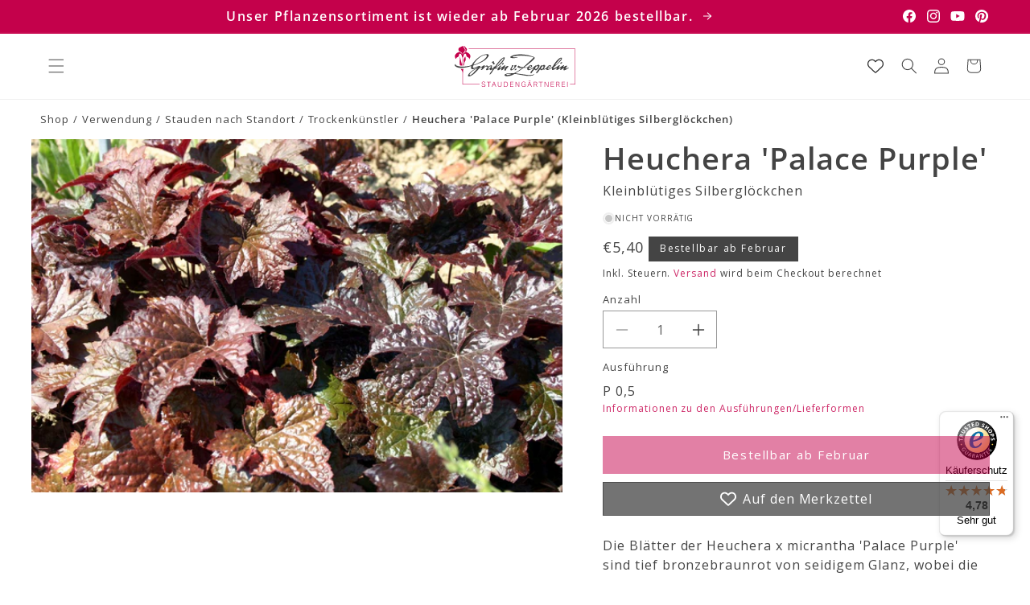

--- FILE ---
content_type: text/html; charset=utf-8
request_url: https://graefin-von-zeppelin.de/collections/trockenkunstler-hitze-und-trockenvertragliche-stauden/products/heuchera-palace-purple-kleinblutiges-silberglockchen
body_size: 51877
content:
<!doctype html>
<html class="js" lang="de">
  <head>
    <meta charset="utf-8">
    <meta http-equiv="X-UA-Compatible" content="IE=edge">
    <meta name="viewport" content="width=device-width,initial-scale=1">
    <meta name="theme-color" content="">
    <link rel="canonical" href="https://graefin-von-zeppelin.de/products/heuchera-palace-purple-kleinblutiges-silberglockchen">

    
<link rel="icon" type="image/png" href="//graefin-von-zeppelin.de/cdn/shop/files/gvz_favicon.svg?crop=center&height=32&v=1744356046&width=32"><link rel="preconnect" href="https://fonts.shopifycdn.com" crossorigin><title>
      Heuchera &#39;Palace Purple&#39; (Kleinblütiges Silberglöckchen)
 &ndash; Gräfin von Zeppelin</title>

    
      <meta name="description" content="Die Blätter der Heuchera x micrantha &#39;Palace Purple&#39; sind tief bronzebraunrot von seidigem Glanz, wobei die Unterseite rosig-karmin ist. Viele kleine weiße Blüten heben sich gut davon ab. Eine Freude für das ganze Jahr. Zierliche Glöckchen in Rispen an straffen Stielen. Vielseitige, dekorative Blattschmuckstauden mit h">
    

    

<meta property="og:site_name" content="Gräfin von Zeppelin">
<meta property="og:url" content="https://graefin-von-zeppelin.de/products/heuchera-palace-purple-kleinblutiges-silberglockchen">
<meta property="og:title" content="Heuchera &#39;Palace Purple&#39; (Kleinblütiges Silberglöckchen)">
<meta property="og:type" content="product">
<meta property="og:description" content="Die Blätter der Heuchera x micrantha &#39;Palace Purple&#39; sind tief bronzebraunrot von seidigem Glanz, wobei die Unterseite rosig-karmin ist. Viele kleine weiße Blüten heben sich gut davon ab. Eine Freude für das ganze Jahr. Zierliche Glöckchen in Rispen an straffen Stielen. Vielseitige, dekorative Blattschmuckstauden mit h"><meta property="og:image" content="http://graefin-von-zeppelin.de/cdn/shop/files/2391_Heuchera_20Palace_20Purple-Kleinbluetiges_20Silbergloeckchen_1.jpg?v=1750812747">
  <meta property="og:image:secure_url" content="https://graefin-von-zeppelin.de/cdn/shop/files/2391_Heuchera_20Palace_20Purple-Kleinbluetiges_20Silbergloeckchen_1.jpg?v=1750812747">
  <meta property="og:image:width" content="1499">
  <meta property="og:image:height" content="999"><meta property="og:price:amount" content="5,40">
  <meta property="og:price:currency" content="EUR"><meta name="twitter:card" content="summary_large_image">
<meta name="twitter:title" content="Heuchera &#39;Palace Purple&#39; (Kleinblütiges Silberglöckchen)">
<meta name="twitter:description" content="Die Blätter der Heuchera x micrantha &#39;Palace Purple&#39; sind tief bronzebraunrot von seidigem Glanz, wobei die Unterseite rosig-karmin ist. Viele kleine weiße Blüten heben sich gut davon ab. Eine Freude für das ganze Jahr. Zierliche Glöckchen in Rispen an straffen Stielen. Vielseitige, dekorative Blattschmuckstauden mit h">


    <script src="//graefin-von-zeppelin.de/cdn/shop/t/67/assets/constants.js?v=132983761750457495441734362466" defer="defer"></script>
    <script src="//graefin-von-zeppelin.de/cdn/shop/t/67/assets/pubsub.js?v=158357773527763999511734362468" defer="defer"></script>
    <script src="//graefin-von-zeppelin.de/cdn/shop/t/67/assets/global.js?v=86578881504312968181754049632" defer="defer"></script>
    <script src="//graefin-von-zeppelin.de/cdn/shop/t/67/assets/details-disclosure.js?v=13653116266235556501734362466" defer="defer"></script>
    <script src="//graefin-von-zeppelin.de/cdn/shop/t/67/assets/details-modal.js?v=25581673532751508451734362466" defer="defer"></script>
    <script src="//graefin-von-zeppelin.de/cdn/shop/t/67/assets/search-form.js?v=133129549252120666541734362468" defer="defer"></script><script>window.performance && window.performance.mark && window.performance.mark('shopify.content_for_header.start');</script><meta name="facebook-domain-verification" content="ofcgmt5g5d55t59yl53qvg656yalpz">
<meta name="google-site-verification" content="IaFRJvMfoc82ByUKQHpNqakBfAM5Vr1InZAUtBRorKo">
<meta id="shopify-digital-wallet" name="shopify-digital-wallet" content="/55815733313/digital_wallets/dialog">
<meta name="shopify-checkout-api-token" content="e562fc3a52d28e0f737ddcf9b1df7bac">
<meta id="in-context-paypal-metadata" data-shop-id="55815733313" data-venmo-supported="false" data-environment="production" data-locale="de_DE" data-paypal-v4="true" data-currency="EUR">
<link rel="alternate" type="application/json+oembed" href="https://graefin-von-zeppelin.de/products/heuchera-palace-purple-kleinblutiges-silberglockchen.oembed">
<script async="async" src="/checkouts/internal/preloads.js?locale=de-DE"></script>
<link rel="preconnect" href="https://shop.app" crossorigin="anonymous">
<script async="async" src="https://shop.app/checkouts/internal/preloads.js?locale=de-DE&shop_id=55815733313" crossorigin="anonymous"></script>
<script id="apple-pay-shop-capabilities" type="application/json">{"shopId":55815733313,"countryCode":"DE","currencyCode":"EUR","merchantCapabilities":["supports3DS"],"merchantId":"gid:\/\/shopify\/Shop\/55815733313","merchantName":"Gräfin von Zeppelin","requiredBillingContactFields":["postalAddress","email","phone"],"requiredShippingContactFields":["postalAddress","email","phone"],"shippingType":"shipping","supportedNetworks":["visa","maestro","masterCard","amex"],"total":{"type":"pending","label":"Gräfin von Zeppelin","amount":"1.00"},"shopifyPaymentsEnabled":true,"supportsSubscriptions":true}</script>
<script id="shopify-features" type="application/json">{"accessToken":"e562fc3a52d28e0f737ddcf9b1df7bac","betas":["rich-media-storefront-analytics"],"domain":"graefin-von-zeppelin.de","predictiveSearch":true,"shopId":55815733313,"locale":"de"}</script>
<script>var Shopify = Shopify || {};
Shopify.shop = "graefin-von-zeppelin.myshopify.com";
Shopify.locale = "de";
Shopify.currency = {"active":"EUR","rate":"1.0"};
Shopify.country = "DE";
Shopify.theme = {"name":"drkn-theme-1-0","id":176018030938,"schema_name":"DRKN Theme","schema_version":"1.0","theme_store_id":null,"role":"main"};
Shopify.theme.handle = "null";
Shopify.theme.style = {"id":null,"handle":null};
Shopify.cdnHost = "graefin-von-zeppelin.de/cdn";
Shopify.routes = Shopify.routes || {};
Shopify.routes.root = "/";</script>
<script type="module">!function(o){(o.Shopify=o.Shopify||{}).modules=!0}(window);</script>
<script>!function(o){function n(){var o=[];function n(){o.push(Array.prototype.slice.apply(arguments))}return n.q=o,n}var t=o.Shopify=o.Shopify||{};t.loadFeatures=n(),t.autoloadFeatures=n()}(window);</script>
<script>
  window.ShopifyPay = window.ShopifyPay || {};
  window.ShopifyPay.apiHost = "shop.app\/pay";
  window.ShopifyPay.redirectState = null;
</script>
<script id="shop-js-analytics" type="application/json">{"pageType":"product"}</script>
<script defer="defer" async type="module" src="//graefin-von-zeppelin.de/cdn/shopifycloud/shop-js/modules/v2/client.init-shop-cart-sync_CqW1pdan.de.esm.js"></script>
<script defer="defer" async type="module" src="//graefin-von-zeppelin.de/cdn/shopifycloud/shop-js/modules/v2/chunk.common_CnfwdMT9.esm.js"></script>
<script type="module">
  await import("//graefin-von-zeppelin.de/cdn/shopifycloud/shop-js/modules/v2/client.init-shop-cart-sync_CqW1pdan.de.esm.js");
await import("//graefin-von-zeppelin.de/cdn/shopifycloud/shop-js/modules/v2/chunk.common_CnfwdMT9.esm.js");

  window.Shopify.SignInWithShop?.initShopCartSync?.({"fedCMEnabled":true,"windoidEnabled":true});

</script>
<script>
  window.Shopify = window.Shopify || {};
  if (!window.Shopify.featureAssets) window.Shopify.featureAssets = {};
  window.Shopify.featureAssets['shop-js'] = {"shop-cart-sync":["modules/v2/client.shop-cart-sync_CrkZf81D.de.esm.js","modules/v2/chunk.common_CnfwdMT9.esm.js"],"shop-button":["modules/v2/client.shop-button_B2EfINiE.de.esm.js","modules/v2/chunk.common_CnfwdMT9.esm.js"],"init-shop-email-lookup-coordinator":["modules/v2/client.init-shop-email-lookup-coordinator_4j55U4ge.de.esm.js","modules/v2/chunk.common_CnfwdMT9.esm.js"],"init-fed-cm":["modules/v2/client.init-fed-cm_Droe1H6p.de.esm.js","modules/v2/chunk.common_CnfwdMT9.esm.js"],"init-windoid":["modules/v2/client.init-windoid_ClnbAyE-.de.esm.js","modules/v2/chunk.common_CnfwdMT9.esm.js"],"shop-toast-manager":["modules/v2/client.shop-toast-manager_B6br1fbA.de.esm.js","modules/v2/chunk.common_CnfwdMT9.esm.js"],"shop-cash-offers":["modules/v2/client.shop-cash-offers_B-5z9V1O.de.esm.js","modules/v2/chunk.common_CnfwdMT9.esm.js","modules/v2/chunk.modal_B6Z16tND.esm.js"],"init-shop-cart-sync":["modules/v2/client.init-shop-cart-sync_CqW1pdan.de.esm.js","modules/v2/chunk.common_CnfwdMT9.esm.js"],"avatar":["modules/v2/client.avatar_BTnouDA3.de.esm.js"],"shop-login-button":["modules/v2/client.shop-login-button_sFQQhPC_.de.esm.js","modules/v2/chunk.common_CnfwdMT9.esm.js","modules/v2/chunk.modal_B6Z16tND.esm.js"],"pay-button":["modules/v2/client.pay-button_B4SjwO10.de.esm.js","modules/v2/chunk.common_CnfwdMT9.esm.js"],"init-customer-accounts":["modules/v2/client.init-customer-accounts_CORcfDPP.de.esm.js","modules/v2/client.shop-login-button_sFQQhPC_.de.esm.js","modules/v2/chunk.common_CnfwdMT9.esm.js","modules/v2/chunk.modal_B6Z16tND.esm.js"],"checkout-modal":["modules/v2/client.checkout-modal_D4o8PyjM.de.esm.js","modules/v2/chunk.common_CnfwdMT9.esm.js","modules/v2/chunk.modal_B6Z16tND.esm.js"],"init-customer-accounts-sign-up":["modules/v2/client.init-customer-accounts-sign-up_RPVIhm2X.de.esm.js","modules/v2/client.shop-login-button_sFQQhPC_.de.esm.js","modules/v2/chunk.common_CnfwdMT9.esm.js","modules/v2/chunk.modal_B6Z16tND.esm.js"],"init-shop-for-new-customer-accounts":["modules/v2/client.init-shop-for-new-customer-accounts_D5txbYuH.de.esm.js","modules/v2/client.shop-login-button_sFQQhPC_.de.esm.js","modules/v2/chunk.common_CnfwdMT9.esm.js","modules/v2/chunk.modal_B6Z16tND.esm.js"],"shop-follow-button":["modules/v2/client.shop-follow-button_CAxR2HUu.de.esm.js","modules/v2/chunk.common_CnfwdMT9.esm.js","modules/v2/chunk.modal_B6Z16tND.esm.js"],"lead-capture":["modules/v2/client.lead-capture_D8KuH9Pg.de.esm.js","modules/v2/chunk.common_CnfwdMT9.esm.js","modules/v2/chunk.modal_B6Z16tND.esm.js"],"shop-login":["modules/v2/client.shop-login_EbXNvTVR.de.esm.js","modules/v2/chunk.common_CnfwdMT9.esm.js","modules/v2/chunk.modal_B6Z16tND.esm.js"],"payment-terms":["modules/v2/client.payment-terms_DgcQBOIs.de.esm.js","modules/v2/chunk.common_CnfwdMT9.esm.js","modules/v2/chunk.modal_B6Z16tND.esm.js"]};
</script>
<script>(function() {
  var isLoaded = false;
  function asyncLoad() {
    if (isLoaded) return;
    isLoaded = true;
    var urls = ["https:\/\/tseish-app.connect.trustedshops.com\/esc.js?apiBaseUrl=aHR0cHM6Ly90c2Vpc2gtYXBwLmNvbm5lY3QudHJ1c3RlZHNob3BzLmNvbQ==\u0026instanceId=Z3JhZWZpbi12b24temVwcGVsaW4ubXlzaG9waWZ5LmNvbQ==\u0026shop=graefin-von-zeppelin.myshopify.com"];
    for (var i = 0; i < urls.length; i++) {
      var s = document.createElement('script');
      s.type = 'text/javascript';
      s.async = true;
      s.src = urls[i];
      var x = document.getElementsByTagName('script')[0];
      x.parentNode.insertBefore(s, x);
    }
  };
  if(window.attachEvent) {
    window.attachEvent('onload', asyncLoad);
  } else {
    window.addEventListener('load', asyncLoad, false);
  }
})();</script>
<script id="__st">var __st={"a":55815733313,"offset":3600,"reqid":"f45064be-5829-497e-9358-32237a89eddd-1768210456","pageurl":"graefin-von-zeppelin.de\/collections\/trockenkunstler-hitze-und-trockenvertragliche-stauden\/products\/heuchera-palace-purple-kleinblutiges-silberglockchen","u":"2ba01f1a6636","p":"product","rtyp":"product","rid":6946288861249};</script>
<script>window.ShopifyPaypalV4VisibilityTracking = true;</script>
<script id="captcha-bootstrap">!function(){'use strict';const t='contact',e='account',n='new_comment',o=[[t,t],['blogs',n],['comments',n],[t,'customer']],c=[[e,'customer_login'],[e,'guest_login'],[e,'recover_customer_password'],[e,'create_customer']],r=t=>t.map((([t,e])=>`form[action*='/${t}']:not([data-nocaptcha='true']) input[name='form_type'][value='${e}']`)).join(','),a=t=>()=>t?[...document.querySelectorAll(t)].map((t=>t.form)):[];function s(){const t=[...o],e=r(t);return a(e)}const i='password',u='form_key',d=['recaptcha-v3-token','g-recaptcha-response','h-captcha-response',i],f=()=>{try{return window.sessionStorage}catch{return}},m='__shopify_v',_=t=>t.elements[u];function p(t,e,n=!1){try{const o=window.sessionStorage,c=JSON.parse(o.getItem(e)),{data:r}=function(t){const{data:e,action:n}=t;return t[m]||n?{data:e,action:n}:{data:t,action:n}}(c);for(const[e,n]of Object.entries(r))t.elements[e]&&(t.elements[e].value=n);n&&o.removeItem(e)}catch(o){console.error('form repopulation failed',{error:o})}}const l='form_type',E='cptcha';function T(t){t.dataset[E]=!0}const w=window,h=w.document,L='Shopify',v='ce_forms',y='captcha';let A=!1;((t,e)=>{const n=(g='f06e6c50-85a8-45c8-87d0-21a2b65856fe',I='https://cdn.shopify.com/shopifycloud/storefront-forms-hcaptcha/ce_storefront_forms_captcha_hcaptcha.v1.5.2.iife.js',D={infoText:'Durch hCaptcha geschützt',privacyText:'Datenschutz',termsText:'Allgemeine Geschäftsbedingungen'},(t,e,n)=>{const o=w[L][v],c=o.bindForm;if(c)return c(t,g,e,D).then(n);var r;o.q.push([[t,g,e,D],n]),r=I,A||(h.body.append(Object.assign(h.createElement('script'),{id:'captcha-provider',async:!0,src:r})),A=!0)});var g,I,D;w[L]=w[L]||{},w[L][v]=w[L][v]||{},w[L][v].q=[],w[L][y]=w[L][y]||{},w[L][y].protect=function(t,e){n(t,void 0,e),T(t)},Object.freeze(w[L][y]),function(t,e,n,w,h,L){const[v,y,A,g]=function(t,e,n){const i=e?o:[],u=t?c:[],d=[...i,...u],f=r(d),m=r(i),_=r(d.filter((([t,e])=>n.includes(e))));return[a(f),a(m),a(_),s()]}(w,h,L),I=t=>{const e=t.target;return e instanceof HTMLFormElement?e:e&&e.form},D=t=>v().includes(t);t.addEventListener('submit',(t=>{const e=I(t);if(!e)return;const n=D(e)&&!e.dataset.hcaptchaBound&&!e.dataset.recaptchaBound,o=_(e),c=g().includes(e)&&(!o||!o.value);(n||c)&&t.preventDefault(),c&&!n&&(function(t){try{if(!f())return;!function(t){const e=f();if(!e)return;const n=_(t);if(!n)return;const o=n.value;o&&e.removeItem(o)}(t);const e=Array.from(Array(32),(()=>Math.random().toString(36)[2])).join('');!function(t,e){_(t)||t.append(Object.assign(document.createElement('input'),{type:'hidden',name:u})),t.elements[u].value=e}(t,e),function(t,e){const n=f();if(!n)return;const o=[...t.querySelectorAll(`input[type='${i}']`)].map((({name:t})=>t)),c=[...d,...o],r={};for(const[a,s]of new FormData(t).entries())c.includes(a)||(r[a]=s);n.setItem(e,JSON.stringify({[m]:1,action:t.action,data:r}))}(t,e)}catch(e){console.error('failed to persist form',e)}}(e),e.submit())}));const S=(t,e)=>{t&&!t.dataset[E]&&(n(t,e.some((e=>e===t))),T(t))};for(const o of['focusin','change'])t.addEventListener(o,(t=>{const e=I(t);D(e)&&S(e,y())}));const B=e.get('form_key'),M=e.get(l),P=B&&M;t.addEventListener('DOMContentLoaded',(()=>{const t=y();if(P)for(const e of t)e.elements[l].value===M&&p(e,B);[...new Set([...A(),...v().filter((t=>'true'===t.dataset.shopifyCaptcha))])].forEach((e=>S(e,t)))}))}(h,new URLSearchParams(w.location.search),n,t,e,['guest_login'])})(!0,!0)}();</script>
<script integrity="sha256-4kQ18oKyAcykRKYeNunJcIwy7WH5gtpwJnB7kiuLZ1E=" data-source-attribution="shopify.loadfeatures" defer="defer" src="//graefin-von-zeppelin.de/cdn/shopifycloud/storefront/assets/storefront/load_feature-a0a9edcb.js" crossorigin="anonymous"></script>
<script crossorigin="anonymous" defer="defer" src="//graefin-von-zeppelin.de/cdn/shopifycloud/storefront/assets/shopify_pay/storefront-65b4c6d7.js?v=20250812"></script>
<script data-source-attribution="shopify.dynamic_checkout.dynamic.init">var Shopify=Shopify||{};Shopify.PaymentButton=Shopify.PaymentButton||{isStorefrontPortableWallets:!0,init:function(){window.Shopify.PaymentButton.init=function(){};var t=document.createElement("script");t.src="https://graefin-von-zeppelin.de/cdn/shopifycloud/portable-wallets/latest/portable-wallets.de.js",t.type="module",document.head.appendChild(t)}};
</script>
<script data-source-attribution="shopify.dynamic_checkout.buyer_consent">
  function portableWalletsHideBuyerConsent(e){var t=document.getElementById("shopify-buyer-consent"),n=document.getElementById("shopify-subscription-policy-button");t&&n&&(t.classList.add("hidden"),t.setAttribute("aria-hidden","true"),n.removeEventListener("click",e))}function portableWalletsShowBuyerConsent(e){var t=document.getElementById("shopify-buyer-consent"),n=document.getElementById("shopify-subscription-policy-button");t&&n&&(t.classList.remove("hidden"),t.removeAttribute("aria-hidden"),n.addEventListener("click",e))}window.Shopify?.PaymentButton&&(window.Shopify.PaymentButton.hideBuyerConsent=portableWalletsHideBuyerConsent,window.Shopify.PaymentButton.showBuyerConsent=portableWalletsShowBuyerConsent);
</script>
<script data-source-attribution="shopify.dynamic_checkout.cart.bootstrap">document.addEventListener("DOMContentLoaded",(function(){function t(){return document.querySelector("shopify-accelerated-checkout-cart, shopify-accelerated-checkout")}if(t())Shopify.PaymentButton.init();else{new MutationObserver((function(e,n){t()&&(Shopify.PaymentButton.init(),n.disconnect())})).observe(document.body,{childList:!0,subtree:!0})}}));
</script>
<script id='scb4127' type='text/javascript' async='' src='https://graefin-von-zeppelin.de/cdn/shopifycloud/privacy-banner/storefront-banner.js'></script><link id="shopify-accelerated-checkout-styles" rel="stylesheet" media="screen" href="https://graefin-von-zeppelin.de/cdn/shopifycloud/portable-wallets/latest/accelerated-checkout-backwards-compat.css" crossorigin="anonymous">
<style id="shopify-accelerated-checkout-cart">
        #shopify-buyer-consent {
  margin-top: 1em;
  display: inline-block;
  width: 100%;
}

#shopify-buyer-consent.hidden {
  display: none;
}

#shopify-subscription-policy-button {
  background: none;
  border: none;
  padding: 0;
  text-decoration: underline;
  font-size: inherit;
  cursor: pointer;
}

#shopify-subscription-policy-button::before {
  box-shadow: none;
}

      </style>
<script id="sections-script" data-sections="header" defer="defer" src="//graefin-von-zeppelin.de/cdn/shop/t/67/compiled_assets/scripts.js?17448"></script>
<script>window.performance && window.performance.mark && window.performance.mark('shopify.content_for_header.end');</script>

<style data-shopify>
    
        @font-face {
  font-family: "Open Sans";
  font-weight: 400;
  font-style: normal;
  font-display: swap;
  src: url("//graefin-von-zeppelin.de/cdn/fonts/open_sans/opensans_n4.c32e4d4eca5273f6d4ee95ddf54b5bbb75fc9b61.woff2") format("woff2"),
       url("//graefin-von-zeppelin.de/cdn/fonts/open_sans/opensans_n4.5f3406f8d94162b37bfa232b486ac93ee892406d.woff") format("woff");
}

        
        
        
        @font-face {
  font-family: "Open Sans";
  font-weight: 600;
  font-style: normal;
  font-display: swap;
  src: url("//graefin-von-zeppelin.de/cdn/fonts/open_sans/opensans_n6.15aeff3c913c3fe570c19cdfeed14ce10d09fb08.woff2") format("woff2"),
       url("//graefin-von-zeppelin.de/cdn/fonts/open_sans/opensans_n6.14bef14c75f8837a87f70ce22013cb146ee3e9f3.woff") format("woff");
}

    

    
        :root,
        .color-scheme-1 {
        --color-background: 255,255,255;
        
            --gradient-background: #ffffff;
        

        

        --color-foreground: 68,68,68;
        --color-background-contrast: 191,191,191;
        --color-button: 196,1,75;
        --color-button-text: 255,255,255;
        --color-secondary-button: 255,255,255;
        --color-secondary-button-text: 196,1,75;
        --color-link: 196,1,75;
        --color-badge-foreground: 68,68,68;
        --color-badge-background: 255,255,255;
        --payment-terms-background-color: rgb(255 255 255);
        }
    
        
        .color-scheme-2 {
        --color-background: 255,255,255;
        
            --gradient-background: #ffffff;
        

        

        --color-foreground: 68,68,68;
        --color-background-contrast: 191,191,191;
        --color-button: 68,68,68;
        --color-button-text: 255,255,255;
        --color-secondary-button: 255,255,255;
        --color-secondary-button-text: 68,68,68;
        --color-link: 68,68,68;
        --color-badge-foreground: 68,68,68;
        --color-badge-background: 255,255,255;
        --payment-terms-background-color: rgb(255 255 255);
        }
    
        
        .color-scheme-3 {
        --color-background: 68,68,68;
        
            --gradient-background: #444444;
        

        

        --color-foreground: 255,255,255;
        --color-background-contrast: 4,4,4;
        --color-button: 255,255,255;
        --color-button-text: 0,0,0;
        --color-secondary-button: 68,68,68;
        --color-secondary-button-text: 255,255,255;
        --color-link: 255,255,255;
        --color-badge-foreground: 255,255,255;
        --color-badge-background: 68,68,68;
        --payment-terms-background-color: rgb(68 68 68);
        }
    
        
        .color-scheme-4 {
        --color-background: 222,222,222;
        
            --gradient-background: #dedede;
        

        

        --color-foreground: 44,44,44;
        --color-background-contrast: 158,158,158;
        --color-button: 255,255,255;
        --color-button-text: 18,18,18;
        --color-secondary-button: 222,222,222;
        --color-secondary-button-text: 255,255,255;
        --color-link: 255,255,255;
        --color-badge-foreground: 44,44,44;
        --color-badge-background: 222,222,222;
        --payment-terms-background-color: rgb(222 222 222);
        }
    
        
        .color-scheme-5 {
        --color-background: 51,79,180;
        
            --gradient-background: #334fb4;
        

        

        --color-foreground: 255,255,255;
        --color-background-contrast: 23,35,81;
        --color-button: 255,255,255;
        --color-button-text: 51,79,180;
        --color-secondary-button: 51,79,180;
        --color-secondary-button-text: 255,255,255;
        --color-link: 255,255,255;
        --color-badge-foreground: 255,255,255;
        --color-badge-background: 51,79,180;
        --payment-terms-background-color: rgb(51 79 180);
        }
    
        
        .color-scheme-105456d8-58b7-4a98-9f19-7baca003c00a {
        --color-background: 196,1,75;
        
            --gradient-background: #c4014b;
        

        

        --color-foreground: 255,255,255;
        --color-background-contrast: 69,0,26;
        --color-button: 255,255,255;
        --color-button-text: 196,1,75;
        --color-secondary-button: 196,1,75;
        --color-secondary-button-text: 255,255,255;
        --color-link: 255,255,255;
        --color-badge-foreground: 255,255,255;
        --color-badge-background: 196,1,75;
        --payment-terms-background-color: rgb(196 1 75);
        }
    
        
        .color-scheme-380bbc67-783c-43f7-bc86-44ecad8705f7 {
        --color-background: 78,110,102;
        
            --gradient-background: #4e6e66;
        

        

        --color-foreground: 255,255,255;
        --color-background-contrast: 25,35,33;
        --color-button: 78,110,102;
        --color-button-text: 255,255,255;
        --color-secondary-button: 78,110,102;
        --color-secondary-button-text: 78,110,102;
        --color-link: 78,110,102;
        --color-badge-foreground: 255,255,255;
        --color-badge-background: 78,110,102;
        --payment-terms-background-color: rgb(78 110 102);
        }
    
        
        .color-scheme-5609580a-d1f7-485a-bdd1-1cd1466d6ba7 {
        --color-background: 255,255,255;
        
            --gradient-background: #ffffff;
        

        

        --color-foreground: 196,1,75;
        --color-background-contrast: 191,191,191;
        --color-button: 196,1,75;
        --color-button-text: 255,255,255;
        --color-secondary-button: 255,255,255;
        --color-secondary-button-text: 196,1,75;
        --color-link: 196,1,75;
        --color-badge-foreground: 196,1,75;
        --color-badge-background: 255,255,255;
        --payment-terms-background-color: rgb(255 255 255);
        }
    
        
        .color-scheme-35b742e5-60ba-490f-8e78-00ff87dfbbf8 {
        --color-background: 255,255,255;
        
            --gradient-background: #ffffff;
        

        

        --color-foreground: 78,110,102;
        --color-background-contrast: 191,191,191;
        --color-button: 78,110,102;
        --color-button-text: 255,255,255;
        --color-secondary-button: 255,255,255;
        --color-secondary-button-text: 78,110,102;
        --color-link: 78,110,102;
        --color-badge-foreground: 78,110,102;
        --color-badge-background: 255,255,255;
        --payment-terms-background-color: rgb(255 255 255);
        }
    

    body, .color-scheme-1, .color-scheme-2, .color-scheme-3, .color-scheme-4, .color-scheme-5, .color-scheme-105456d8-58b7-4a98-9f19-7baca003c00a, .color-scheme-380bbc67-783c-43f7-bc86-44ecad8705f7, .color-scheme-5609580a-d1f7-485a-bdd1-1cd1466d6ba7, .color-scheme-35b742e5-60ba-490f-8e78-00ff87dfbbf8 {
    color: rgba(var(--color-foreground), 1);
    background-color: rgb(var(--color-background));
    }


    :root {
    
        --font-body-family: "Open Sans", sans-serif;
        --font-body-style: normal;
        --font-body-weight: 400;
        --font-body-weight-bold: 700;
    

    --font-heading-family: "Open Sans", sans-serif;
    --font-heading-style: normal;
    --font-heading-weight: 600;

    /**  Font sizes */

    /** Font size small */
    --font-size-small: clamp(0.8125rem, calc(0.8125rem + 0.0vw), 0.8125rem);

    /** Font size body */
    --font-size-body: clamp(1.0rem, calc(1.0rem + 0.0vw), 1.0rem);

    /** Font size h1 */
    --font-size-h1: clamp(1.875rem, calc(1.5425531914893618rem + 1.0638297872340425vw), 2.5rem);

    /** Font size h2 */
    --font-size-h2: clamp(1.375rem, calc(0.9428191489361702rem + 1.3829787234042552vw), 2.1875rem);

    /** Font size h3 */
    --font-size-h3: clamp(1.25rem, calc(1.0837765957446808rem + 0.5319148936170213vw), 1.5625rem);

    /** Font size h4 */
    --font-size-h4: clamp(1.125rem, calc(1.0585106382978724rem + 0.2127659574468085vw), 1.25rem);

    --line-height-heading: 1.25;
    --line-height-body: 1.5;

    --media-padding: px;
    --media-border-opacity: 0.05;
    --media-border-width: 0px;
    --media-radius: 0px;



    --page-width: 1540px;
    --page-width-spacing-mobile: 20px;
    --page-width-spacing-desktop: 50px;

    --spacing-sections-mobile: 30px;
    --grid-spacing-mobile: max(20px, 15px);
    --grid-mobile-vertical-spacing: max(20px, 15px);
    --grid-mobile-horizontal-spacing: max(20px, 15px);

    --spacing-sections-desktop: 50px;
    --grid-spacing: 31px;
    --grid-desktop-vertical-spacing: 31px;
    --grid-desktop-horizontal-spacing: 31px;

    --product-card-image-padding: 0.0rem;
    --product-card-corner-radius: 0.0rem;
    --product-card-text-alignment: left;
    --product-card-border-width: 0.0rem;

    --collection-card-image-padding: 0.0rem;
    --collection-card-corner-radius: 0.0rem;
    --collection-card-text-alignment: left;
    --collection-card-border-width: 0.0rem;
    --collection-card-border-opacity: 0.1;

    --blog-card-image-padding: 0.0rem;
    --blog-card-corner-radius: 0.0rem;
    --blog-card-text-alignment: left;
    --blog-card-border-width: 0.0rem;
    --blog-card-border-opacity: 0.1;

    --badge-corner-radius: 0.0rem;

    --popup-border-width: 1px;
    --popup-border-opacity: 0.1;
    --popup-corner-radius: 0px;

    --drawer-border-width: 1px;
    --drawer-border-opacity: 0.1;

    --text-boxes-border-opacity: 0.1;
    --text-boxes-border-width: 0px;
    --text-boxes-radius: 0px;

    --buttons-radius: 0px;
    --buttons-radius-outset: 0px;
    --buttons-border-width: 1px;
    --buttons-border-opacity: 1.0;
    --buttons-border-offset: 0px;

    --inputs-radius: 0px;
    --inputs-border-width: 1px;
    --inputs-border-opacity: 0.55;
    --inputs-margin-offset: 0px;
    --inputs-radius-outset: 0px;

    --variant-pills-radius: 0px;
    --variant-pills-border-width: 1px;
    --variant-pills-border-opacity: 0.55;

    --badge-1-background: 196,1,75;
    --badge-1-foreground: 255,255,255;
    --badge-2-background: 78,110,102;
    --badge-2-foreground: 255,255,255;
    --badge-3-background: 0,196,135;
    --badge-3-foreground: 255,255,255;
    --badge-4-background: 196,0,126;
    --badge-4-foreground: 255,255,255;
    }

    *,
    *::before,
    *::after {
    box-sizing: inherit;
    }

    html {
    box-sizing: border-box;
    font-size: calc(var(--font-body-scale) * 62.5%);
    height: 100%;
    }

    body {
    display: grid;
    grid-template-rows: auto auto 1fr auto;
    grid-template-columns: 100%;
    min-height: 100%;
    margin: 0;
    font-size: var(--font-size-body);
    letter-spacing: 0.06rem;
    line-height: var(--line-height-body);
    font-family: var(--font-body-family);
    font-style: var(--font-body-style);
    font-weight: var(--font-body-weight);
    }
</style><link href="//graefin-von-zeppelin.de/cdn/shop/t/67/assets/base.css?v=77495900270597005191752680819" rel="stylesheet" type="text/css" media="all" />
    <link rel="stylesheet" href="//graefin-von-zeppelin.de/cdn/shop/t/67/assets/component-cart-items.css?v=96071230038773857551734362465" media="print" onload="this.media='all'"><link href="//graefin-von-zeppelin.de/cdn/shop/t/67/assets/component-cart-drawer.css?v=177733561008127966431734362465" rel="stylesheet" type="text/css" media="all" />
      <link href="//graefin-von-zeppelin.de/cdn/shop/t/67/assets/component-cart.css?v=164708765130180853531734362466" rel="stylesheet" type="text/css" media="all" />
      <link href="//graefin-von-zeppelin.de/cdn/shop/t/67/assets/component-totals.css?v=124406625201804680781734362466" rel="stylesheet" type="text/css" media="all" />
      <link href="//graefin-von-zeppelin.de/cdn/shop/t/67/assets/component-price.css?v=86495363766705698211734362466" rel="stylesheet" type="text/css" media="all" />
      <link href="//graefin-von-zeppelin.de/cdn/shop/t/67/assets/component-discounts.css?v=152760482443307489271734362466" rel="stylesheet" type="text/css" media="all" />

      <link rel="preload" as="font" href="//graefin-von-zeppelin.de/cdn/fonts/open_sans/opensans_n4.c32e4d4eca5273f6d4ee95ddf54b5bbb75fc9b61.woff2" type="font/woff2" crossorigin>
      

      <link rel="preload" as="font" href="//graefin-von-zeppelin.de/cdn/fonts/open_sans/opensans_n6.15aeff3c913c3fe570c19cdfeed14ce10d09fb08.woff2" type="font/woff2" crossorigin>
      
<link href="//graefin-von-zeppelin.de/cdn/shop/t/67/assets/component-localization-form.css?v=69910902656606138941734435042" rel="stylesheet" type="text/css" media="all" />
      <script src="//graefin-von-zeppelin.de/cdn/shop/t/67/assets/localization-form.js?v=144176611646395275351734362468" defer="defer"></script><link
        rel="stylesheet"
        href="//graefin-von-zeppelin.de/cdn/shop/t/67/assets/component-predictive-search.css?v=96858960522871621171734362466"
        media="print"
        onload="this.media='all'"
      ><script>
      if (Shopify.designMode) {
          document.documentElement.classList.add('shopify-design-mode');
      }
    </script>
  <!-- BEGIN app block: shopify://apps/minmaxify-order-limits/blocks/app-embed-block/3acfba32-89f3-4377-ae20-cbb9abc48475 --><script type="text/javascript">minMaxifyContext={cartItemExtras: [], product: { product_id:6946288861249, collection: [268675514433,268667617345,268681936961,268675416129,268681969729,268667650113,268670926913,268675645505,268667420737,268677906497,268671582273,268667748417,268668436545,652429525338,648403878234,268675383361,270442987585], tag:["40 cm","60 cm","August","Bienen \u0026 Schmetterlinge","bienenfreundlich","Blattschmuck","Blattschmuckstauden","Bodendecker für Halbschatten bis Schatten","Bodendecker immergrün","Buntlaubige Stauden","einfache Blüte","f318","halbschattig","Heuchera (Purpurglöckchen)","immergrün","Juli","Juni","Lichter Gehölzrand","Niedrige Sonnenstauden","normal","Pflanzen","schneckenunempfindlich","schnittgeeignet","Schnittstauden","sonnig","Stauden","Stauden weiß","Trockener Schatten","trockenheitsverträglich","weiß"]}}</script> <script type="text/javascript" src="https://limits.minmaxify.com/graefin-von-zeppelin.myshopify.com?v=137a&r=20250805135531"></script>

<!-- END app block --><!-- BEGIN app block: shopify://apps/vitals/blocks/app-embed/aeb48102-2a5a-4f39-bdbd-d8d49f4e20b8 --><link rel="preconnect" href="https://appsolve.io/" /><link rel="preconnect" href="https://cdn-sf.vitals.app/" /><script data-ver="58" id="vtlsAebData" class="notranslate">window.vtlsLiquidData = window.vtlsLiquidData || {};window.vtlsLiquidData.buildId = 55884;

window.vtlsLiquidData.apiHosts = {
	...window.vtlsLiquidData.apiHosts,
	"1": "https://appsolve.io"
};
	window.vtlsLiquidData.moduleSettings = {"47":{"392":"Besuchen Sie uns auf Instagram","393":"","394":"grid","396":10,"397":4,"399":"000000","400":"000000","401":"454545","402":"Folgen","403":3,"591":false,"861":"ffffff","862":"222222","918":false,"950":false,"961":10,"962":12,"963":4,"964":4,"965":2,"966":2,"967":4,"968":4,"969":4,"970":2,"971":1200,"972":false,"973":1,"974":1,"1000":"","1082":"{}"},"48":{"469":true,"491":true,"588":true,"595":false,"603":"","605":"","606":"","781":true,"783":1,"876":0,"1076":true,"1105":0,"1198":false},"57":{"710":"Mein Merkzettel","711":"","712":"Auf den Merkzettel","713":"Von der Merkliste entfernen","714":true,"716":true,"717":"f31212","718":"Von","719":"In den Warenkorb","720":true,"721":"Nicht vorrätig","722":16,"766":"Teilen","767":"Wunschliste teilen","768":"Link kopieren","769":"Link kopiert","770":"Ihr Merkzettel ist leer.","771":true,"772":"Mein Merkzettel","778":"ffffff","779":"ffffff","780":"444444","791":"","792":"","801":true,"804":"eeeeee","805":"3e3e3e","874":"header","889":"Zum Warenkorb hinzugefügt","896":"light","897":"2A2A2A","898":20,"899":"121212","900":"FFFFFF","901":16,"990":0,"992":"{\"addToWishlistButton\":{\"traits\":{\"filledBackgroundColor\":{\"default\":\"#3e3e3eb9\"},\"filledColor\":{\"default\":\"#ffffff\"}}},\"goToWishlistButton\":{\"traits\":{\"outlineBorderColor\":{\"default\":\"#ffffff\"},\"outlineColor\":{\"default\":\"#ffffff\"}}}}","1189":false,"1195":"\/a\/page","1196":"\/a\/page","1206":false}};

window.vtlsLiquidData.shopThemeName = "DRKN Theme";window.vtlsLiquidData.settingTranslation = {"47":{"392":{"de":"Besuchen Sie uns auf Instagram"},"393":{"de":""},"402":{"de":"Folgen"}},"57":{"710":{"de":"Mein Merkzettel"},"711":{"de":""},"712":{"de":"Auf den Merkzettel"},"713":{"de":"Von der Merkliste entfernen"},"718":{"de":"Von"},"719":{"de":"In den Warenkorb"},"721":{"de":"Nicht vorrätig"},"766":{"de":"Teilen"},"767":{"de":"Wunschliste teilen"},"768":{"de":"Link kopieren"},"769":{"de":"Link kopiert"},"770":{"de":"Ihr Merkzettel ist leer."},"772":{"de":"Mein Merkzettel"},"889":{"de":"Zum Warenkorb hinzugefügt"}}};window.vtlsLiquidData.shopSettings={};window.vtlsLiquidData.shopSettings.cartType="drawer";window.vtlsLiquidData.spat="045235cbe6a553f76f6744228ea49373";window.vtlsLiquidData.shopInfo={id:55815733313,domain:"graefin-von-zeppelin.de",shopifyDomain:"graefin-von-zeppelin.myshopify.com",primaryLocaleIsoCode: "de",defaultCurrency:"EUR",enabledCurrencies:["EUR"],moneyFormat:"€{{amount_with_comma_separator}}",moneyWithCurrencyFormat:"€{{amount_with_comma_separator}} EUR",appId:"1",appName:"Vitals",};window.vtlsLiquidData.acceptedScopes = {"1":[26,25,27,22,2,8,14,20,24,16,18,10,13,21,4,11,1,7,3,19,23,15,17,9,12,49,38,29,51,46,31,32,34,47,28,53,50,30,52,33,35,36,48,37]};window.vtlsLiquidData.product = {"id": 6946288861249,"available": false,"title": "Heuchera 'Palace Purple' (Kleinblütiges Silberglöckchen)","handle": "heuchera-palace-purple-kleinblutiges-silberglockchen","vendor": "graefin-von-zeppelin","type": "Pflanzen","tags": ["40 cm","60 cm","August","Bienen \u0026 Schmetterlinge","bienenfreundlich","Blattschmuck","Blattschmuckstauden","Bodendecker für Halbschatten bis Schatten","Bodendecker immergrün","Buntlaubige Stauden","einfache Blüte","f318","halbschattig","Heuchera (Purpurglöckchen)","immergrün","Juli","Juni","Lichter Gehölzrand","Niedrige Sonnenstauden","normal","Pflanzen","schneckenunempfindlich","schnittgeeignet","Schnittstauden","sonnig","Stauden","Stauden weiß","Trockener Schatten","trockenheitsverträglich","weiß"],"description": "1","featured_image":{"src": "//graefin-von-zeppelin.de/cdn/shop/files/2391_Heuchera_20Palace_20Purple-Kleinbluetiges_20Silbergloeckchen_1.jpg?v=1750812747","aspect_ratio": "1.5005005005005005"},"collectionIds": [268675514433,268667617345,268681936961,268675416129,268681969729,268667650113,268670926913,268675645505,268667420737,268677906497,268671582273,268667748417,268668436545,652429525338,648403878234,268675383361,270442987585],"variants": [{"id": 40383493701697,"title": "P 0,5","option1": "P 0,5","option2": null,"option3": null,"price": 540,"compare_at_price": null,"available": false,"image":null,"featured_media_id":null,"is_preorderable":0}],"options": [{"name": "Ausführung"}],"metafields": {"reviews": {}}};window.vtlsLiquidData.collection = {
	"allProductsCount": 237,
	"productsCount": 237,
	"productsSize": 50
};window.vtlsLiquidData.cacheKeys = [1762912718,1732736549,0,1732736549,1762912718,1768200423,0,1762912718 ];</script><script id="vtlsAebDynamicFunctions" class="notranslate">window.vtlsLiquidData = window.vtlsLiquidData || {};window.vtlsLiquidData.dynamicFunctions = ({$,vitalsGet,vitalsSet,VITALS_GET_$_DESCRIPTION,VITALS_GET_$_END_SECTION,VITALS_GET_$_ATC_FORM,VITALS_GET_$_ATC_BUTTON,submit_button,form_add_to_cart,cartItemVariantId,VITALS_EVENT_CART_UPDATED,VITALS_EVENT_DISCOUNTS_LOADED,VITALS_EVENT_PRICES_UPDATED,VITALS_EVENT_RENDER_CAROUSEL_STARS,VITALS_EVENT_RENDER_COLLECTION_STARS,VITALS_EVENT_SMART_BAR_RENDERED,VITALS_EVENT_SMART_BAR_CLOSED,VITALS_EVENT_TABS_RENDERED,VITALS_EVENT_VARIANT_CHANGED,VITALS_EVENT_ATC_BUTTON_FOUND,VITALS_IS_MOBILE,VITALS_PAGE_TYPE,VITALS_APPEND_CSS,VITALS_HOOK__CAN_EXECUTE_CHECKOUT,VITALS_HOOK__GET_CUSTOM_CHECKOUT_URL_PARAMETERS,VITALS_HOOK__GET_CUSTOM_VARIANT_SELECTOR,VITALS_HOOK__GET_IMAGES_DEFAULT_SIZE,VITALS_HOOK__ON_CLICK_CHECKOUT_BUTTON,VITALS_HOOK__DONT_ACCELERATE_CHECKOUT,VITALS_HOOK__ON_ATC_STAY_ON_THE_SAME_PAGE,VITALS_HOOK__CAN_EXECUTE_ATC,VITALS_FLAG__IGNORE_VARIANT_ID_FROM_URL,VITALS_FLAG__UPDATE_ATC_BUTTON_REFERENCE,VITALS_FLAG__UPDATE_CART_ON_CHECKOUT,VITALS_FLAG__USE_CAPTURE_FOR_ATC_BUTTON,VITALS_FLAG__USE_FIRST_ATC_SPAN_FOR_PRE_ORDER,VITALS_FLAG__USE_HTML_FOR_STICKY_ATC_BUTTON,VITALS_FLAG__STOP_EXECUTION,VITALS_FLAG__USE_CUSTOM_COLLECTION_FILTER_DROPDOWN,VITALS_FLAG__PRE_ORDER_START_WITH_OBSERVER,VITALS_FLAG__PRE_ORDER_OBSERVER_DELAY,VITALS_FLAG__ON_CHECKOUT_CLICK_USE_CAPTURE_EVENT,handle,}) => {return {"147": {"location":"form","locator":"after"},"715": {"location":"form","locator":"after"},};};</script><script id="vtlsAebDocumentInjectors" class="notranslate">window.vtlsLiquidData = window.vtlsLiquidData || {};window.vtlsLiquidData.documentInjectors = ({$,vitalsGet,vitalsSet,VITALS_IS_MOBILE,VITALS_APPEND_CSS}) => {const documentInjectors = {};documentInjectors["2"]={};documentInjectors["2"]["d"]=[];documentInjectors["2"]["d"]["0"]={};documentInjectors["2"]["d"]["0"]["a"]={"l":"after"};documentInjectors["2"]["d"]["0"]["s"]="div.product";documentInjectors["2"]["d"]["1"]={};documentInjectors["2"]["d"]["1"]["a"]={"l":"before"};documentInjectors["2"]["d"]["1"]["s"]="footer.footer";documentInjectors["1"]={};documentInjectors["1"]["d"]=[];documentInjectors["1"]["d"]["0"]={};documentInjectors["1"]["d"]["0"]["a"]=null;documentInjectors["1"]["d"]["0"]["s"]=".product__description.rte";documentInjectors["1"]["d"]["1"]={};documentInjectors["1"]["d"]["1"]["a"]=[];documentInjectors["1"]["d"]["1"]["s"]="section.shopify-section.section:nth-child(3)";documentInjectors["5"]={};documentInjectors["5"]["d"]=[];documentInjectors["5"]["d"]["0"]={};documentInjectors["5"]["d"]["0"]["a"]={"l":"prepend"};documentInjectors["5"]["d"]["0"]["s"]=".header__icons";documentInjectors["5"]["m"]=[];documentInjectors["5"]["m"]["0"]={};documentInjectors["5"]["m"]["0"]["a"]={"l":"prepend"};documentInjectors["5"]["m"]["0"]["s"]=".header__icons";documentInjectors["6"]={};documentInjectors["6"]["d"]=[];documentInjectors["6"]["d"]["0"]={};documentInjectors["6"]["d"]["0"]["a"]=null;documentInjectors["6"]["d"]["0"]["s"]="#ProductGridContainer";documentInjectors["6"]["d"]["1"]={};documentInjectors["6"]["d"]["1"]["a"]=[];documentInjectors["6"]["d"]["1"]["s"]=".grid.product-grid";documentInjectors["4"]={};documentInjectors["4"]["d"]=[];documentInjectors["4"]["d"]["0"]={};documentInjectors["4"]["d"]["0"]["a"]=null;documentInjectors["4"]["d"]["0"]["s"]=".product__title \u003e h1:visible";documentInjectors["4"]["d"]["1"]={};documentInjectors["4"]["d"]["1"]["a"]=null;documentInjectors["4"]["d"]["1"]["s"]="h2";documentInjectors["12"]={};documentInjectors["12"]["d"]=[];documentInjectors["12"]["d"]["0"]={};documentInjectors["12"]["d"]["0"]["a"]=[];documentInjectors["12"]["d"]["0"]["s"]="form[action*=\"\/cart\/add\"]:visible:not([id*=\"product-form-installment\"]):not([id*=\"product-installment-form\"]):not(.vtls-exclude-atc-injector *)";documentInjectors["11"]={};documentInjectors["11"]["d"]=[];documentInjectors["11"]["d"]["0"]={};documentInjectors["11"]["d"]["0"]["a"]={"ctx":"inside","last":false};documentInjectors["11"]["d"]["0"]["s"]="[type=\"submit\"]:not(.swym-button)";documentInjectors["11"]["d"]["1"]={};documentInjectors["11"]["d"]["1"]["a"]={"ctx":"inside","last":false};documentInjectors["11"]["d"]["1"]["s"]="[name=\"add\"]:not(.swym-button)";documentInjectors["11"]["d"]["2"]={};documentInjectors["11"]["d"]["2"]["a"]={"ctx":"outside"};documentInjectors["11"]["d"]["2"]["s"]=".product-form__submit";documentInjectors["7"]={};documentInjectors["7"]["d"]=[];documentInjectors["7"]["d"]["0"]={};documentInjectors["7"]["d"]["0"]["a"]=null;documentInjectors["7"]["d"]["0"]["s"]=".footer";return documentInjectors;};</script><script id="vtlsAebBundle" src="https://cdn-sf.vitals.app/assets/js/bundle-4cf6442394604e61a8786d3b823f640d.js" async></script>

<!-- END app block --><script src="https://cdn.shopify.com/extensions/d1bf9edf-7854-4443-a209-ca363e57e0db/forms-2292/assets/shopify-forms-loader.js" type="text/javascript" defer="defer"></script>
<link href="https://monorail-edge.shopifysvc.com" rel="dns-prefetch">
<script>(function(){if ("sendBeacon" in navigator && "performance" in window) {try {var session_token_from_headers = performance.getEntriesByType('navigation')[0].serverTiming.find(x => x.name == '_s').description;} catch {var session_token_from_headers = undefined;}var session_cookie_matches = document.cookie.match(/_shopify_s=([^;]*)/);var session_token_from_cookie = session_cookie_matches && session_cookie_matches.length === 2 ? session_cookie_matches[1] : "";var session_token = session_token_from_headers || session_token_from_cookie || "";function handle_abandonment_event(e) {var entries = performance.getEntries().filter(function(entry) {return /monorail-edge.shopifysvc.com/.test(entry.name);});if (!window.abandonment_tracked && entries.length === 0) {window.abandonment_tracked = true;var currentMs = Date.now();var navigation_start = performance.timing.navigationStart;var payload = {shop_id: 55815733313,url: window.location.href,navigation_start,duration: currentMs - navigation_start,session_token,page_type: "product"};window.navigator.sendBeacon("https://monorail-edge.shopifysvc.com/v1/produce", JSON.stringify({schema_id: "online_store_buyer_site_abandonment/1.1",payload: payload,metadata: {event_created_at_ms: currentMs,event_sent_at_ms: currentMs}}));}}window.addEventListener('pagehide', handle_abandonment_event);}}());</script>
<script id="web-pixels-manager-setup">(function e(e,d,r,n,o){if(void 0===o&&(o={}),!Boolean(null===(a=null===(i=window.Shopify)||void 0===i?void 0:i.analytics)||void 0===a?void 0:a.replayQueue)){var i,a;window.Shopify=window.Shopify||{};var t=window.Shopify;t.analytics=t.analytics||{};var s=t.analytics;s.replayQueue=[],s.publish=function(e,d,r){return s.replayQueue.push([e,d,r]),!0};try{self.performance.mark("wpm:start")}catch(e){}var l=function(){var e={modern:/Edge?\/(1{2}[4-9]|1[2-9]\d|[2-9]\d{2}|\d{4,})\.\d+(\.\d+|)|Firefox\/(1{2}[4-9]|1[2-9]\d|[2-9]\d{2}|\d{4,})\.\d+(\.\d+|)|Chrom(ium|e)\/(9{2}|\d{3,})\.\d+(\.\d+|)|(Maci|X1{2}).+ Version\/(15\.\d+|(1[6-9]|[2-9]\d|\d{3,})\.\d+)([,.]\d+|)( \(\w+\)|)( Mobile\/\w+|) Safari\/|Chrome.+OPR\/(9{2}|\d{3,})\.\d+\.\d+|(CPU[ +]OS|iPhone[ +]OS|CPU[ +]iPhone|CPU IPhone OS|CPU iPad OS)[ +]+(15[._]\d+|(1[6-9]|[2-9]\d|\d{3,})[._]\d+)([._]\d+|)|Android:?[ /-](13[3-9]|1[4-9]\d|[2-9]\d{2}|\d{4,})(\.\d+|)(\.\d+|)|Android.+Firefox\/(13[5-9]|1[4-9]\d|[2-9]\d{2}|\d{4,})\.\d+(\.\d+|)|Android.+Chrom(ium|e)\/(13[3-9]|1[4-9]\d|[2-9]\d{2}|\d{4,})\.\d+(\.\d+|)|SamsungBrowser\/([2-9]\d|\d{3,})\.\d+/,legacy:/Edge?\/(1[6-9]|[2-9]\d|\d{3,})\.\d+(\.\d+|)|Firefox\/(5[4-9]|[6-9]\d|\d{3,})\.\d+(\.\d+|)|Chrom(ium|e)\/(5[1-9]|[6-9]\d|\d{3,})\.\d+(\.\d+|)([\d.]+$|.*Safari\/(?![\d.]+ Edge\/[\d.]+$))|(Maci|X1{2}).+ Version\/(10\.\d+|(1[1-9]|[2-9]\d|\d{3,})\.\d+)([,.]\d+|)( \(\w+\)|)( Mobile\/\w+|) Safari\/|Chrome.+OPR\/(3[89]|[4-9]\d|\d{3,})\.\d+\.\d+|(CPU[ +]OS|iPhone[ +]OS|CPU[ +]iPhone|CPU IPhone OS|CPU iPad OS)[ +]+(10[._]\d+|(1[1-9]|[2-9]\d|\d{3,})[._]\d+)([._]\d+|)|Android:?[ /-](13[3-9]|1[4-9]\d|[2-9]\d{2}|\d{4,})(\.\d+|)(\.\d+|)|Mobile Safari.+OPR\/([89]\d|\d{3,})\.\d+\.\d+|Android.+Firefox\/(13[5-9]|1[4-9]\d|[2-9]\d{2}|\d{4,})\.\d+(\.\d+|)|Android.+Chrom(ium|e)\/(13[3-9]|1[4-9]\d|[2-9]\d{2}|\d{4,})\.\d+(\.\d+|)|Android.+(UC? ?Browser|UCWEB|U3)[ /]?(15\.([5-9]|\d{2,})|(1[6-9]|[2-9]\d|\d{3,})\.\d+)\.\d+|SamsungBrowser\/(5\.\d+|([6-9]|\d{2,})\.\d+)|Android.+MQ{2}Browser\/(14(\.(9|\d{2,})|)|(1[5-9]|[2-9]\d|\d{3,})(\.\d+|))(\.\d+|)|K[Aa][Ii]OS\/(3\.\d+|([4-9]|\d{2,})\.\d+)(\.\d+|)/},d=e.modern,r=e.legacy,n=navigator.userAgent;return n.match(d)?"modern":n.match(r)?"legacy":"unknown"}(),u="modern"===l?"modern":"legacy",c=(null!=n?n:{modern:"",legacy:""})[u],f=function(e){return[e.baseUrl,"/wpm","/b",e.hashVersion,"modern"===e.buildTarget?"m":"l",".js"].join("")}({baseUrl:d,hashVersion:r,buildTarget:u}),m=function(e){var d=e.version,r=e.bundleTarget,n=e.surface,o=e.pageUrl,i=e.monorailEndpoint;return{emit:function(e){var a=e.status,t=e.errorMsg,s=(new Date).getTime(),l=JSON.stringify({metadata:{event_sent_at_ms:s},events:[{schema_id:"web_pixels_manager_load/3.1",payload:{version:d,bundle_target:r,page_url:o,status:a,surface:n,error_msg:t},metadata:{event_created_at_ms:s}}]});if(!i)return console&&console.warn&&console.warn("[Web Pixels Manager] No Monorail endpoint provided, skipping logging."),!1;try{return self.navigator.sendBeacon.bind(self.navigator)(i,l)}catch(e){}var u=new XMLHttpRequest;try{return u.open("POST",i,!0),u.setRequestHeader("Content-Type","text/plain"),u.send(l),!0}catch(e){return console&&console.warn&&console.warn("[Web Pixels Manager] Got an unhandled error while logging to Monorail."),!1}}}}({version:r,bundleTarget:l,surface:e.surface,pageUrl:self.location.href,monorailEndpoint:e.monorailEndpoint});try{o.browserTarget=l,function(e){var d=e.src,r=e.async,n=void 0===r||r,o=e.onload,i=e.onerror,a=e.sri,t=e.scriptDataAttributes,s=void 0===t?{}:t,l=document.createElement("script"),u=document.querySelector("head"),c=document.querySelector("body");if(l.async=n,l.src=d,a&&(l.integrity=a,l.crossOrigin="anonymous"),s)for(var f in s)if(Object.prototype.hasOwnProperty.call(s,f))try{l.dataset[f]=s[f]}catch(e){}if(o&&l.addEventListener("load",o),i&&l.addEventListener("error",i),u)u.appendChild(l);else{if(!c)throw new Error("Did not find a head or body element to append the script");c.appendChild(l)}}({src:f,async:!0,onload:function(){if(!function(){var e,d;return Boolean(null===(d=null===(e=window.Shopify)||void 0===e?void 0:e.analytics)||void 0===d?void 0:d.initialized)}()){var d=window.webPixelsManager.init(e)||void 0;if(d){var r=window.Shopify.analytics;r.replayQueue.forEach((function(e){var r=e[0],n=e[1],o=e[2];d.publishCustomEvent(r,n,o)})),r.replayQueue=[],r.publish=d.publishCustomEvent,r.visitor=d.visitor,r.initialized=!0}}},onerror:function(){return m.emit({status:"failed",errorMsg:"".concat(f," has failed to load")})},sri:function(e){var d=/^sha384-[A-Za-z0-9+/=]+$/;return"string"==typeof e&&d.test(e)}(c)?c:"",scriptDataAttributes:o}),m.emit({status:"loading"})}catch(e){m.emit({status:"failed",errorMsg:(null==e?void 0:e.message)||"Unknown error"})}}})({shopId: 55815733313,storefrontBaseUrl: "https://graefin-von-zeppelin.de",extensionsBaseUrl: "https://extensions.shopifycdn.com/cdn/shopifycloud/web-pixels-manager",monorailEndpoint: "https://monorail-edge.shopifysvc.com/unstable/produce_batch",surface: "storefront-renderer",enabledBetaFlags: ["2dca8a86","a0d5f9d2"],webPixelsConfigList: [{"id":"962036058","configuration":"{\"config\":\"{\\\"pixel_id\\\":\\\"G-HWPLGZY4CB\\\",\\\"target_country\\\":\\\"DE\\\",\\\"gtag_events\\\":[{\\\"type\\\":\\\"begin_checkout\\\",\\\"action_label\\\":\\\"G-HWPLGZY4CB\\\"},{\\\"type\\\":\\\"search\\\",\\\"action_label\\\":\\\"G-HWPLGZY4CB\\\"},{\\\"type\\\":\\\"view_item\\\",\\\"action_label\\\":[\\\"G-HWPLGZY4CB\\\",\\\"MC-X3B31W31HQ\\\"]},{\\\"type\\\":\\\"purchase\\\",\\\"action_label\\\":[\\\"G-HWPLGZY4CB\\\",\\\"MC-X3B31W31HQ\\\"]},{\\\"type\\\":\\\"page_view\\\",\\\"action_label\\\":[\\\"G-HWPLGZY4CB\\\",\\\"MC-X3B31W31HQ\\\"]},{\\\"type\\\":\\\"add_payment_info\\\",\\\"action_label\\\":\\\"G-HWPLGZY4CB\\\"},{\\\"type\\\":\\\"add_to_cart\\\",\\\"action_label\\\":\\\"G-HWPLGZY4CB\\\"}],\\\"enable_monitoring_mode\\\":false}\"}","eventPayloadVersion":"v1","runtimeContext":"OPEN","scriptVersion":"b2a88bafab3e21179ed38636efcd8a93","type":"APP","apiClientId":1780363,"privacyPurposes":[],"dataSharingAdjustments":{"protectedCustomerApprovalScopes":["read_customer_address","read_customer_email","read_customer_name","read_customer_personal_data","read_customer_phone"]}},{"id":"377684314","configuration":"{\"pixel_id\":\"1147864599135560\",\"pixel_type\":\"facebook_pixel\",\"metaapp_system_user_token\":\"-\"}","eventPayloadVersion":"v1","runtimeContext":"OPEN","scriptVersion":"ca16bc87fe92b6042fbaa3acc2fbdaa6","type":"APP","apiClientId":2329312,"privacyPurposes":["ANALYTICS","MARKETING","SALE_OF_DATA"],"dataSharingAdjustments":{"protectedCustomerApprovalScopes":["read_customer_address","read_customer_email","read_customer_name","read_customer_personal_data","read_customer_phone"]}},{"id":"149487962","configuration":"{\"tagID\":\"2612903377992\"}","eventPayloadVersion":"v1","runtimeContext":"STRICT","scriptVersion":"18031546ee651571ed29edbe71a3550b","type":"APP","apiClientId":3009811,"privacyPurposes":["ANALYTICS","MARKETING","SALE_OF_DATA"],"dataSharingAdjustments":{"protectedCustomerApprovalScopes":["read_customer_address","read_customer_email","read_customer_name","read_customer_personal_data","read_customer_phone"]}},{"id":"shopify-app-pixel","configuration":"{}","eventPayloadVersion":"v1","runtimeContext":"STRICT","scriptVersion":"0450","apiClientId":"shopify-pixel","type":"APP","privacyPurposes":["ANALYTICS","MARKETING"]},{"id":"shopify-custom-pixel","eventPayloadVersion":"v1","runtimeContext":"LAX","scriptVersion":"0450","apiClientId":"shopify-pixel","type":"CUSTOM","privacyPurposes":["ANALYTICS","MARKETING"]}],isMerchantRequest: false,initData: {"shop":{"name":"Gräfin von Zeppelin","paymentSettings":{"currencyCode":"EUR"},"myshopifyDomain":"graefin-von-zeppelin.myshopify.com","countryCode":"DE","storefrontUrl":"https:\/\/graefin-von-zeppelin.de"},"customer":null,"cart":null,"checkout":null,"productVariants":[{"price":{"amount":5.4,"currencyCode":"EUR"},"product":{"title":"Heuchera 'Palace Purple' (Kleinblütiges Silberglöckchen)","vendor":"graefin-von-zeppelin","id":"6946288861249","untranslatedTitle":"Heuchera 'Palace Purple' (Kleinblütiges Silberglöckchen)","url":"\/products\/heuchera-palace-purple-kleinblutiges-silberglockchen","type":"Pflanzen"},"id":"40383493701697","image":{"src":"\/\/graefin-von-zeppelin.de\/cdn\/shop\/files\/2391_Heuchera_20Palace_20Purple-Kleinbluetiges_20Silbergloeckchen_1.jpg?v=1750812747"},"sku":"PGbks64427002","title":"P 0,5","untranslatedTitle":"P 0,5"}],"purchasingCompany":null},},"https://graefin-von-zeppelin.de/cdn","7cecd0b6w90c54c6cpe92089d5m57a67346",{"modern":"","legacy":""},{"shopId":"55815733313","storefrontBaseUrl":"https:\/\/graefin-von-zeppelin.de","extensionBaseUrl":"https:\/\/extensions.shopifycdn.com\/cdn\/shopifycloud\/web-pixels-manager","surface":"storefront-renderer","enabledBetaFlags":"[\"2dca8a86\", \"a0d5f9d2\"]","isMerchantRequest":"false","hashVersion":"7cecd0b6w90c54c6cpe92089d5m57a67346","publish":"custom","events":"[[\"page_viewed\",{}],[\"product_viewed\",{\"productVariant\":{\"price\":{\"amount\":5.4,\"currencyCode\":\"EUR\"},\"product\":{\"title\":\"Heuchera 'Palace Purple' (Kleinblütiges Silberglöckchen)\",\"vendor\":\"graefin-von-zeppelin\",\"id\":\"6946288861249\",\"untranslatedTitle\":\"Heuchera 'Palace Purple' (Kleinblütiges Silberglöckchen)\",\"url\":\"\/products\/heuchera-palace-purple-kleinblutiges-silberglockchen\",\"type\":\"Pflanzen\"},\"id\":\"40383493701697\",\"image\":{\"src\":\"\/\/graefin-von-zeppelin.de\/cdn\/shop\/files\/2391_Heuchera_20Palace_20Purple-Kleinbluetiges_20Silbergloeckchen_1.jpg?v=1750812747\"},\"sku\":\"PGbks64427002\",\"title\":\"P 0,5\",\"untranslatedTitle\":\"P 0,5\"}}]]"});</script><script>
  window.ShopifyAnalytics = window.ShopifyAnalytics || {};
  window.ShopifyAnalytics.meta = window.ShopifyAnalytics.meta || {};
  window.ShopifyAnalytics.meta.currency = 'EUR';
  var meta = {"product":{"id":6946288861249,"gid":"gid:\/\/shopify\/Product\/6946288861249","vendor":"graefin-von-zeppelin","type":"Pflanzen","handle":"heuchera-palace-purple-kleinblutiges-silberglockchen","variants":[{"id":40383493701697,"price":540,"name":"Heuchera 'Palace Purple' (Kleinblütiges Silberglöckchen) - P 0,5","public_title":"P 0,5","sku":"PGbks64427002"}],"remote":false},"page":{"pageType":"product","resourceType":"product","resourceId":6946288861249,"requestId":"f45064be-5829-497e-9358-32237a89eddd-1768210456"}};
  for (var attr in meta) {
    window.ShopifyAnalytics.meta[attr] = meta[attr];
  }
</script>
<script class="analytics">
  (function () {
    var customDocumentWrite = function(content) {
      var jquery = null;

      if (window.jQuery) {
        jquery = window.jQuery;
      } else if (window.Checkout && window.Checkout.$) {
        jquery = window.Checkout.$;
      }

      if (jquery) {
        jquery('body').append(content);
      }
    };

    var hasLoggedConversion = function(token) {
      if (token) {
        return document.cookie.indexOf('loggedConversion=' + token) !== -1;
      }
      return false;
    }

    var setCookieIfConversion = function(token) {
      if (token) {
        var twoMonthsFromNow = new Date(Date.now());
        twoMonthsFromNow.setMonth(twoMonthsFromNow.getMonth() + 2);

        document.cookie = 'loggedConversion=' + token + '; expires=' + twoMonthsFromNow;
      }
    }

    var trekkie = window.ShopifyAnalytics.lib = window.trekkie = window.trekkie || [];
    if (trekkie.integrations) {
      return;
    }
    trekkie.methods = [
      'identify',
      'page',
      'ready',
      'track',
      'trackForm',
      'trackLink'
    ];
    trekkie.factory = function(method) {
      return function() {
        var args = Array.prototype.slice.call(arguments);
        args.unshift(method);
        trekkie.push(args);
        return trekkie;
      };
    };
    for (var i = 0; i < trekkie.methods.length; i++) {
      var key = trekkie.methods[i];
      trekkie[key] = trekkie.factory(key);
    }
    trekkie.load = function(config) {
      trekkie.config = config || {};
      trekkie.config.initialDocumentCookie = document.cookie;
      var first = document.getElementsByTagName('script')[0];
      var script = document.createElement('script');
      script.type = 'text/javascript';
      script.onerror = function(e) {
        var scriptFallback = document.createElement('script');
        scriptFallback.type = 'text/javascript';
        scriptFallback.onerror = function(error) {
                var Monorail = {
      produce: function produce(monorailDomain, schemaId, payload) {
        var currentMs = new Date().getTime();
        var event = {
          schema_id: schemaId,
          payload: payload,
          metadata: {
            event_created_at_ms: currentMs,
            event_sent_at_ms: currentMs
          }
        };
        return Monorail.sendRequest("https://" + monorailDomain + "/v1/produce", JSON.stringify(event));
      },
      sendRequest: function sendRequest(endpointUrl, payload) {
        // Try the sendBeacon API
        if (window && window.navigator && typeof window.navigator.sendBeacon === 'function' && typeof window.Blob === 'function' && !Monorail.isIos12()) {
          var blobData = new window.Blob([payload], {
            type: 'text/plain'
          });

          if (window.navigator.sendBeacon(endpointUrl, blobData)) {
            return true;
          } // sendBeacon was not successful

        } // XHR beacon

        var xhr = new XMLHttpRequest();

        try {
          xhr.open('POST', endpointUrl);
          xhr.setRequestHeader('Content-Type', 'text/plain');
          xhr.send(payload);
        } catch (e) {
          console.log(e);
        }

        return false;
      },
      isIos12: function isIos12() {
        return window.navigator.userAgent.lastIndexOf('iPhone; CPU iPhone OS 12_') !== -1 || window.navigator.userAgent.lastIndexOf('iPad; CPU OS 12_') !== -1;
      }
    };
    Monorail.produce('monorail-edge.shopifysvc.com',
      'trekkie_storefront_load_errors/1.1',
      {shop_id: 55815733313,
      theme_id: 176018030938,
      app_name: "storefront",
      context_url: window.location.href,
      source_url: "//graefin-von-zeppelin.de/cdn/s/trekkie.storefront.05c509f133afcfb9f2a8aef7ef881fd109f9b92e.min.js"});

        };
        scriptFallback.async = true;
        scriptFallback.src = '//graefin-von-zeppelin.de/cdn/s/trekkie.storefront.05c509f133afcfb9f2a8aef7ef881fd109f9b92e.min.js';
        first.parentNode.insertBefore(scriptFallback, first);
      };
      script.async = true;
      script.src = '//graefin-von-zeppelin.de/cdn/s/trekkie.storefront.05c509f133afcfb9f2a8aef7ef881fd109f9b92e.min.js';
      first.parentNode.insertBefore(script, first);
    };
    trekkie.load(
      {"Trekkie":{"appName":"storefront","development":false,"defaultAttributes":{"shopId":55815733313,"isMerchantRequest":null,"themeId":176018030938,"themeCityHash":"1037058691215345299","contentLanguage":"de","currency":"EUR","eventMetadataId":"78cb03ec-0862-4827-8d4e-2dfebbd22603"},"isServerSideCookieWritingEnabled":true,"monorailRegion":"shop_domain","enabledBetaFlags":["65f19447"]},"Session Attribution":{},"S2S":{"facebookCapiEnabled":true,"source":"trekkie-storefront-renderer","apiClientId":580111}}
    );

    var loaded = false;
    trekkie.ready(function() {
      if (loaded) return;
      loaded = true;

      window.ShopifyAnalytics.lib = window.trekkie;

      var originalDocumentWrite = document.write;
      document.write = customDocumentWrite;
      try { window.ShopifyAnalytics.merchantGoogleAnalytics.call(this); } catch(error) {};
      document.write = originalDocumentWrite;

      window.ShopifyAnalytics.lib.page(null,{"pageType":"product","resourceType":"product","resourceId":6946288861249,"requestId":"f45064be-5829-497e-9358-32237a89eddd-1768210456","shopifyEmitted":true});

      var match = window.location.pathname.match(/checkouts\/(.+)\/(thank_you|post_purchase)/)
      var token = match? match[1]: undefined;
      if (!hasLoggedConversion(token)) {
        setCookieIfConversion(token);
        window.ShopifyAnalytics.lib.track("Viewed Product",{"currency":"EUR","variantId":40383493701697,"productId":6946288861249,"productGid":"gid:\/\/shopify\/Product\/6946288861249","name":"Heuchera 'Palace Purple' (Kleinblütiges Silberglöckchen) - P 0,5","price":"5.40","sku":"PGbks64427002","brand":"graefin-von-zeppelin","variant":"P 0,5","category":"Pflanzen","nonInteraction":true,"remote":false},undefined,undefined,{"shopifyEmitted":true});
      window.ShopifyAnalytics.lib.track("monorail:\/\/trekkie_storefront_viewed_product\/1.1",{"currency":"EUR","variantId":40383493701697,"productId":6946288861249,"productGid":"gid:\/\/shopify\/Product\/6946288861249","name":"Heuchera 'Palace Purple' (Kleinblütiges Silberglöckchen) - P 0,5","price":"5.40","sku":"PGbks64427002","brand":"graefin-von-zeppelin","variant":"P 0,5","category":"Pflanzen","nonInteraction":true,"remote":false,"referer":"https:\/\/graefin-von-zeppelin.de\/collections\/trockenkunstler-hitze-und-trockenvertragliche-stauden\/products\/heuchera-palace-purple-kleinblutiges-silberglockchen"});
      }
    });


        var eventsListenerScript = document.createElement('script');
        eventsListenerScript.async = true;
        eventsListenerScript.src = "//graefin-von-zeppelin.de/cdn/shopifycloud/storefront/assets/shop_events_listener-3da45d37.js";
        document.getElementsByTagName('head')[0].appendChild(eventsListenerScript);

})();</script>
<script
  defer
  src="https://graefin-von-zeppelin.de/cdn/shopifycloud/perf-kit/shopify-perf-kit-3.0.3.min.js"
  data-application="storefront-renderer"
  data-shop-id="55815733313"
  data-render-region="gcp-us-east1"
  data-page-type="product"
  data-theme-instance-id="176018030938"
  data-theme-name="DRKN Theme"
  data-theme-version="1.0"
  data-monorail-region="shop_domain"
  data-resource-timing-sampling-rate="10"
  data-shs="true"
  data-shs-beacon="true"
  data-shs-export-with-fetch="true"
  data-shs-logs-sample-rate="1"
  data-shs-beacon-endpoint="https://graefin-von-zeppelin.de/api/collect"
></script>
</head>

  <body class="gradient animate--hover-default">
    <a class="skip-to-content-link button visually-hidden" href="#MainContent">
      Direkt zum Inhalt
    </a>

<link href="//graefin-von-zeppelin.de/cdn/shop/t/67/assets/quantity-popover.css?v=129068967981937647381734362468" rel="stylesheet" type="text/css" media="all" />
<link href="//graefin-von-zeppelin.de/cdn/shop/t/67/assets/component-card.css?v=33684083585258816581744884863" rel="stylesheet" type="text/css" media="all" />

<script src="//graefin-von-zeppelin.de/cdn/shop/t/67/assets/cart.js?v=53973376719736494311734362465" defer="defer"></script>
<script src="//graefin-von-zeppelin.de/cdn/shop/t/67/assets/quantity-popover.js?v=987015268078116491734362468" defer="defer"></script>

<style>
  .drawer {
    visibility: hidden;
  }
</style>

<cart-drawer class="drawer is-empty">
  <div id="CartDrawer" class="cart-drawer">
    <div id="CartDrawer-Overlay" class="drawer__overlay"></div>
    <div
      class="drawer__inner gradient color-scheme-1"
      role="dialog"
      aria-modal="true"
      aria-label="Dein Warenkorb"
      tabindex="-1"
    ><div class="drawer__inner-empty">
          <div class="cart-drawer__warnings center">
            <div class="cart-drawer__empty-content">
              <div class="cart__empty-text h3">Dein Warenkorb ist leer</div>
              <button
                class="drawer__close"
                type="button"
                onclick="this.closest('cart-drawer').close()"
                aria-label="Schließen"
              >
                <span class="svg-wrapper"><svg xmlns="http://www.w3.org/2000/svg" fill="none" class="icon icon-close" viewBox="0 0 18 17"><path fill="currentColor" d="M.865 15.978a.5.5 0 0 0 .707.707l7.433-7.431 7.579 7.282a.501.501 0 0 0 .846-.37.5.5 0 0 0-.153-.351L9.712 8.546l7.417-7.416a.5.5 0 1 0-.707-.708L8.991 7.853 1.413.573a.5.5 0 1 0-.693.72l7.563 7.268z"/></svg>
</span>
              </button>
              <a href="/collections/all" class="button">
                Weiter shoppen
              </a><p class="cart__login-title h3">Hast du ein Konto?</p>
                <p class="cart__login-paragraph">
                  <a href="/account/login" class="link underlined-link">Logge dich ein</a>, damit es beim Checkout schneller geht.
                </p></div>
          </div></div><div class="drawer__header">
        <div class="drawer__heading">Dein Warenkorb</div>
        <button
          class="drawer__close"
          type="button"
          onclick="this.closest('cart-drawer').close()"
          aria-label="Schließen"
        >
          <span class="svg-wrapper"><svg xmlns="http://www.w3.org/2000/svg" fill="none" class="icon icon-close" viewBox="0 0 18 17"><path fill="currentColor" d="M.865 15.978a.5.5 0 0 0 .707.707l7.433-7.431 7.579 7.282a.501.501 0 0 0 .846-.37.5.5 0 0 0-.153-.351L9.712 8.546l7.417-7.416a.5.5 0 1 0-.707-.708L8.991 7.853 1.413.573a.5.5 0 1 0-.693.72l7.563 7.268z"/></svg>
</span>
        </button>
      </div>
      <cart-drawer-items
        
          class=" is-empty"
        
      >
        <form
          action="/cart"
          id="CartDrawer-Form"
          class="cart__contents cart-drawer__form"
          method="post"
        >
          <div id="CartDrawer-CartItems" class="drawer__contents js-contents"><p id="CartDrawer-LiveRegionText" class="visually-hidden" role="status"></p>
            <p id="CartDrawer-LineItemStatus" class="visually-hidden" aria-hidden="true" role="status">
              Wird geladen ...
            </p>
          </div>
          <div id="CartDrawer-CartErrors" role="alert"></div>
        </form>
      </cart-drawer-items>
      <div class="drawer__footer"><!-- Start blocks -->
        <!-- Subtotals -->

        <div class="cart-drawer__footer" >
          <div></div>

          <div class="totals" role="status">
            <div class="totals__total">Geschätzte Gesamtkosten</div>
            <div class="totals__total-value">€0,00 EUR</div>
          </div>

          <small class="tax-note caption-large rte">Inkl. Steuern. Rabatte und <a href="/policies/shipping-policy">Versand</a> werden beim Checkout berechnet.
</small>
        </div>

        <!-- CTAs -->

        <div class="cart__ctas" >
          <button
            type="submit"
            id="CartDrawer-Checkout"
            class="cart__checkout-button button"
            name="checkout"
            form="CartDrawer-Form"
            
              disabled
            
          >
            Auschecken
          </button>
        </div>
      </div>
    </div>
  </div>
</cart-drawer>
<!-- BEGIN sections: header-group -->
<div id="shopify-section-sections--24202953458010__announcement_bar_dpHbxr" class="shopify-section shopify-section-group-header-group announcement-bar-section"><link href="//graefin-von-zeppelin.de/cdn/shop/t/67/assets/component-slideshow.css?v=17933591812325749411734362466" rel="stylesheet" type="text/css" media="all" />
<link href="//graefin-von-zeppelin.de/cdn/shop/t/67/assets/component-slider.css?v=126211811050700273491734362466" rel="stylesheet" type="text/css" media="all" />

  <link href="//graefin-von-zeppelin.de/cdn/shop/t/67/assets/component-list-social.css?v=123319209590758869551734362466" rel="stylesheet" type="text/css" media="all" />


<div
  class="utility-bar color-scheme-105456d8-58b7-4a98-9f19-7baca003c00a gradient utility-bar--bottom-border"
  
>
  <div class="page-width  utility-bar__inner">

<ul class="list-unstyled list-social align--  order--3"
    role="list"><li class="list-social__item">
            <a href="https://www.facebook.com/StaudengaertnereiGraefinVonZeppelin/?locale=de_DE" class="link list-social__link">
        <span class="svg-wrapper"><svg class="icon icon-facebook" viewBox="0 0 20 20"><path fill="currentColor" d="M18 10.049C18 5.603 14.419 2 10 2s-8 3.603-8 8.049C2 14.067 4.925 17.396 8.75 18v-5.624H6.719v-2.328h2.03V8.275c0-2.017 1.195-3.132 3.023-3.132.874 0 1.79.158 1.79.158v1.98h-1.009c-.994 0-1.303.621-1.303 1.258v1.51h2.219l-.355 2.326H11.25V18c3.825-.604 6.75-3.933 6.75-7.951"/></svg>
</span>
                <span class="visually-hidden">Facebook</span>
            </a>
        </li><li class="list-social__item">
            <a href="https://www.instagram.com/graefin_von_zeppelin/?hl=de" class="link list-social__link">
        <span class="svg-wrapper"><svg class="icon icon-instagram" viewBox="0 0 20 20"><path fill="currentColor" fill-rule="evenodd" d="M13.23 3.492c-.84-.037-1.096-.046-3.23-.046-2.144 0-2.39.01-3.238.055-.776.027-1.195.164-1.487.273a2.4 2.4 0 0 0-.912.593 2.5 2.5 0 0 0-.602.922c-.11.282-.238.702-.274 1.486-.046.84-.046 1.095-.046 3.23s.01 2.39.046 3.229c.004.51.097 1.016.274 1.495.145.365.319.639.602.913.282.282.538.456.92.602.474.176.974.268 1.479.273.848.046 1.103.046 3.238.046s2.39-.01 3.23-.046c.784-.036 1.203-.164 1.486-.273.374-.146.648-.329.921-.602.283-.283.447-.548.602-.922.177-.476.27-.979.274-1.486.037-.84.046-1.095.046-3.23s-.01-2.39-.055-3.229c-.027-.784-.164-1.204-.274-1.495a2.4 2.4 0 0 0-.593-.913 2.6 2.6 0 0 0-.92-.602c-.284-.11-.703-.237-1.488-.273ZM6.697 2.05c.857-.036 1.131-.045 3.302-.045a63 63 0 0 1 3.302.045c.664.014 1.321.14 1.943.374a4 4 0 0 1 1.414.922c.41.397.728.88.93 1.414.23.622.354 1.279.365 1.942C18 7.56 18 7.824 18 10.005c0 2.17-.01 2.444-.046 3.292-.036.858-.173 1.442-.374 1.943-.2.53-.474.976-.92 1.423a3.9 3.9 0 0 1-1.415.922c-.51.191-1.095.337-1.943.374-.857.036-1.122.045-3.302.045-2.171 0-2.445-.009-3.302-.055-.849-.027-1.432-.164-1.943-.364a4.15 4.15 0 0 1-1.414-.922 4.1 4.1 0 0 1-.93-1.423c-.183-.51-.329-1.085-.365-1.943C2.009 12.45 2 12.167 2 10.004c0-2.161 0-2.435.055-3.302.027-.848.164-1.432.365-1.942a4.4 4.4 0 0 1 .92-1.414 4.2 4.2 0 0 1 1.415-.93c.51-.183 1.094-.33 1.943-.366Zm.427 4.806a4.105 4.105 0 1 1 5.805 5.805 4.105 4.105 0 0 1-5.805-5.805m1.882 5.371a2.668 2.668 0 1 0 2.042-4.93 2.668 2.668 0 0 0-2.042 4.93m5.922-5.942a.958.958 0 1 1-1.355-1.355.958.958 0 0 1 1.355 1.355" clip-rule="evenodd"/></svg>
</span>
                <span class="visually-hidden">Instagram</span>
            </a>
        </li><li class="list-social__item">
            <a href="https://www.youtube.com/channel/UCRCKW6h7kE3X07s6GXEU8KQ" class="link list-social__link">
        <span class="svg-wrapper"><svg class="icon icon-youtube" viewBox="0 0 20 20"><path fill="currentColor" d="M18.16 5.87c.34 1.309.34 4.08.34 4.08s0 2.771-.34 4.08a2.13 2.13 0 0 1-1.53 1.53c-1.309.34-6.63.34-6.63.34s-5.321 0-6.63-.34a2.13 2.13 0 0 1-1.53-1.53c-.34-1.309-.34-4.08-.34-4.08s0-2.771.34-4.08a2.17 2.17 0 0 1 1.53-1.53C4.679 4 10 4 10 4s5.321 0 6.63.34a2.17 2.17 0 0 1 1.53 1.53M8.3 12.5l4.42-2.55L8.3 7.4z"/></svg>
</span>
                <span class="visually-hidden">YouTube</span>
            </a>
        </li><li class="list-social__item">
            <a href="https://de.pinterest.com/graefinvonzeppelin/" class="link list-social__link">
        <span class="svg-wrapper"><svg class="icon icon-pinterest" viewBox="0 0 20 20"><path fill="currentColor" d="M10 2.01a8.1 8.1 0 0 1 5.666 2.353 8.09 8.09 0 0 1 1.277 9.68A7.95 7.95 0 0 1 10 18.04a8.2 8.2 0 0 1-2.276-.307c.403-.653.672-1.24.816-1.729l.567-2.2c.134.27.393.5.768.702.384.192.768.297 1.19.297q1.254 0 2.248-.72a4.7 4.7 0 0 0 1.537-1.969c.37-.89.554-1.848.537-2.813 0-1.249-.48-2.315-1.43-3.227a5.06 5.06 0 0 0-3.65-1.374c-.893 0-1.729.154-2.478.461a5.02 5.02 0 0 0-3.236 4.552c0 .72.134 1.355.413 1.902.269.538.672.922 1.22 1.152.096.039.182.039.25 0 .066-.028.114-.096.143-.192l.173-.653c.048-.144.02-.288-.105-.432a2.26 2.26 0 0 1-.548-1.565 3.803 3.803 0 0 1 3.976-3.861c1.047 0 1.863.288 2.44.855.585.576.883 1.315.883 2.228a6.8 6.8 0 0 1-.317 2.122 3.8 3.8 0 0 1-.893 1.556c-.384.384-.836.576-1.345.576-.413 0-.749-.144-1.018-.451-.259-.307-.345-.672-.25-1.085q.22-.77.452-1.537l.173-.701c.057-.25.086-.451.086-.624 0-.346-.096-.634-.269-.855-.192-.22-.451-.336-.797-.336-.432 0-.797.192-1.085.595-.288.394-.442.893-.442 1.499.005.374.063.746.173 1.104l.058.144c-.576 2.478-.913 3.938-1.037 4.36-.116.528-.154 1.153-.125 1.863A8.07 8.07 0 0 1 2 10.03c0-2.208.778-4.11 2.343-5.666A7.72 7.72 0 0 1 10 2.001z"/></svg>
</span>
                <span class="visually-hidden">Pinterest</span>
            </a>
        </li></ul>
<div
        class="
          announcement-bar announcement-bar--one-announcement
          order--2
        "
        role="region"
        aria-label="Ankündigung"
        
      ><a
              href="/collections"
              class="announcement-bar__link link link--text focus-inset animate-arrow"
            ><p class="announcement-bar__message h5">
            <span>Unser Pflanzensortiment ist wieder ab Februar 2026 bestellbar.</span><svg xmlns="http://www.w3.org/2000/svg" fill="none" class="icon icon-arrow" viewBox="0 0 14 10"><path fill="currentColor" fill-rule="evenodd" d="M8.537.808a.5.5 0 0 1 .817-.162l4 4a.5.5 0 0 1 0 .708l-4 4a.5.5 0 1 1-.708-.708L11.793 5.5H1a.5.5 0 0 1 0-1h10.793L8.646 1.354a.5.5 0 0 1-.109-.546" clip-rule="evenodd"/></svg>
</p></a></div><div class="localization-wrapper order--3">
</div>
  </div>
</div>


</div><div id="shopify-section-sections--24202953458010__header" class="shopify-section shopify-section-group-header-group section-header"><link rel="stylesheet" href="//graefin-von-zeppelin.de/cdn/shop/t/67/assets/component-list-menu.css?v=151968516119678728991734362466" media="print" onload="this.media='all'">
<link rel="stylesheet" href="//graefin-von-zeppelin.de/cdn/shop/t/67/assets/component-search.css?v=17697238448002325491734362466" media="print" onload="this.media='all'">
<link rel="stylesheet" href="//graefin-von-zeppelin.de/cdn/shop/t/67/assets/component-menu-drawer.css?v=31685307682828712351746438737" media="print" onload="this.media='all'">
<link rel="stylesheet" href="//graefin-von-zeppelin.de/cdn/shop/t/67/assets/component-cart-notification.css?v=141888606760562375501734362465" media="print" onload="this.media='all'"><link rel="stylesheet" href="//graefin-von-zeppelin.de/cdn/shop/t/67/assets/component-price.css?v=86495363766705698211734362466" media="print" onload="this.media='all'"><link rel="stylesheet" href="//graefin-von-zeppelin.de/cdn/shop/t/67/assets/component-mega-menu.css?v=71755635294171127081742289936" media="print" onload="this.media='all'"><style>
  header {
    --logo-width-mobile: 150px;
    --font-size-menu: 15px;
  }@media screen and (min-width: 1400px) {
      header-drawer {
        display: none;
      }
    }</style>

<script src="//graefin-von-zeppelin.de/cdn/shop/t/67/assets/cart-notification.js?v=133508293167896966491734362465" defer="defer"></script><sticky-header data-sticky-type="on-scroll-up" class="header-wrapper color-scheme-1 gradient header-wrapper--border-bottom">

  <header class="header header--middle-left header--mobile-center page-width header--has-menu header--has-social header--has-account">
    <!-- mobile menu -->

<header-drawer data-breakpoint="tablet">
  <details id="Details-menu-drawer-container" class="menu-drawer-container">
    <summary
      class="header__icon header__icon--menu header__icon--summary link focus-inset"
      aria-label="Menü"
    >
      <span><svg xmlns="http://www.w3.org/2000/svg" fill="none" class="icon icon-hamburger" viewBox="0 0 18 16"><path fill="currentColor" d="M1 .5a.5.5 0 1 0 0 1h15.71a.5.5 0 0 0 0-1zM.5 8a.5.5 0 0 1 .5-.5h15.71a.5.5 0 0 1 0 1H1A.5.5 0 0 1 .5 8m0 7a.5.5 0 0 1 .5-.5h15.71a.5.5 0 0 1 0 1H1a.5.5 0 0 1-.5-.5"/></svg>
<svg xmlns="http://www.w3.org/2000/svg" fill="none" class="icon icon-close" viewBox="0 0 18 17"><path fill="currentColor" d="M.865 15.978a.5.5 0 0 0 .707.707l7.433-7.431 7.579 7.282a.501.501 0 0 0 .846-.37.5.5 0 0 0-.153-.351L9.712 8.546l7.417-7.416a.5.5 0 1 0-.707-.708L8.991 7.853 1.413.573a.5.5 0 1 0-.693.72l7.563 7.268z"/></svg>
</span>
    </summary>
    <div id="menu-drawer" class="gradient menu-drawer motion-reduce color-scheme-2">
      <div class="menu-drawer__inner-container">
        <div class="menu-drawer__navigation-container">
          <nav class="menu-drawer__navigation">
            <ul class="menu-drawer__menu has-submenu list-menu" role="list">
                  

                  <li id="menu-drawer-0" class=" has--icon">

                  
<details id="Details-menu-drawer-menu-item-1">
                      <summary
                        id="HeaderDrawer-pflanzen"
                        class="menu-drawer__menu-item list-menu__item link link--text focus-inset color-scheme-5609580a-d1f7-485a-bdd1-1cd1466d6ba7"
                      >
                      

<img class="menu-drawer__icon lazyload no-blur menu-drawer__icon" width="25" height="25" data-sizes="auto" src="//graefin-von-zeppelin.de/cdn/shop/files/icon_shop_25x25_crop_center.svg?v=1744718371" data-srcset="//graefin-von-zeppelin.de/cdn/shop/files/icon_shop_25x25_crop_center.svg?v=1744718371 25w" fetchpriority="low" alt="" style="object-position: 50.0% 50.0%;" />
<noscript>
<img class="menu-drawer__icon" width="800" height="800" sizes="auto" src="//graefin-von-zeppelin.de/cdn/shop/files/icon_shop_25x25_crop_center.svg?v=1744718371" srcset="//graefin-von-zeppelin.de/cdn/shop/files/icon_shop_25x25_crop_center.svg?v=1744718371 25w" alt="" fetchpriority="low" loading="lazy" style="object-position: 50.0% 50.0%;" />
</noscript>


                          Pflanzen
                        <span class="svg-wrapper"><svg xmlns="http://www.w3.org/2000/svg" fill="none" class="icon icon-arrow" viewBox="0 0 14 10"><path fill="currentColor" fill-rule="evenodd" d="M8.537.808a.5.5 0 0 1 .817-.162l4 4a.5.5 0 0 1 0 .708l-4 4a.5.5 0 1 1-.708-.708L11.793 5.5H1a.5.5 0 0 1 0-1h10.793L8.646 1.354a.5.5 0 0 1-.109-.546" clip-rule="evenodd"/></svg>
</span>
                        <span class="svg-wrapper"><svg class="icon icon-caret" viewBox="0 0 10 6"><path fill="currentColor" fill-rule="evenodd" d="M9.354.646a.5.5 0 0 0-.708 0L5 4.293 1.354.646a.5.5 0 0 0-.708.708l4 4a.5.5 0 0 0 .708 0l4-4a.5.5 0 0 0 0-.708" clip-rule="evenodd"/></svg>
</span>
                      </summary>
                      <div
                        id="link-pflanzen"
                        class="menu-drawer__submenu has-submenu gradient motion-reduce"
                        tabindex="-1"
                      >
                        <div class="menu-drawer__inner-submenu">
                          <button class="menu-drawer__close-button link link--text focus-inset" aria-expanded="true">
                            <span class="svg-wrapper"><svg xmlns="http://www.w3.org/2000/svg" fill="none" class="icon icon-arrow" viewBox="0 0 14 10"><path fill="currentColor" fill-rule="evenodd" d="M8.537.808a.5.5 0 0 1 .817-.162l4 4a.5.5 0 0 1 0 .708l-4 4a.5.5 0 1 1-.708-.708L11.793 5.5H1a.5.5 0 0 1 0-1h10.793L8.646 1.354a.5.5 0 0 1-.109-.546" clip-rule="evenodd"/></svg>
</span>
                            Pflanzen
                          </button>
                          <a id="HeaderDrawer-pflanzen" href="/collections/pflanzen"
                             class="menu-drawer__menu-item link link--text list-menu__item focus-inset"
                                  
                          >
                              Alles aus Pflanzen anzeigen
                          </a>
                          <ul class="menu-drawer__menu list-menu" role="list" tabindex="-1"><li><a
                                    id="HeaderDrawer-pflanzen-stauden"
                                    href="/collections/stauden"
                                    class="menu-drawer__menu-item link link--text list-menu__item focus-inset"
                                    
                                  >
                                    Stauden
                                  </a></li><li><a
                                    id="HeaderDrawer-pflanzen-pfingstrosen"
                                    href="/collections/pfingstrosen"
                                    class="menu-drawer__menu-item link link--text list-menu__item focus-inset"
                                    
                                  >
                                    Pfingstrosen
                                  </a></li><li><a
                                    id="HeaderDrawer-pflanzen-schwertlilien"
                                    href="/collections/schwertlilien"
                                    class="menu-drawer__menu-item link link--text list-menu__item focus-inset"
                                    
                                  >
                                    Schwertlilien
                                  </a></li><li><a
                                    id="HeaderDrawer-pflanzen-taglilien"
                                    href="/collections/taglilien-hemerocallis"
                                    class="menu-drawer__menu-item link link--text list-menu__item focus-inset"
                                    
                                  >
                                    Taglilien
                                  </a></li><li><a
                                    id="HeaderDrawer-pflanzen-rosen"
                                    href="/collections/rosen"
                                    class="menu-drawer__menu-item link link--text list-menu__item focus-inset"
                                    
                                  >
                                    Rosen
                                  </a></li><li><a
                                    id="HeaderDrawer-pflanzen-straucher-obst"
                                    href="/collections/straucher-geholze"
                                    class="menu-drawer__menu-item link link--text list-menu__item focus-inset"
                                    
                                  >
                                    Sträucher &amp; Obst
                                  </a></li><li><a
                                    id="HeaderDrawer-pflanzen-krauter-graser-farne"
                                    href="/collections/krauter-graser-farne"
                                    class="menu-drawer__menu-item link link--text list-menu__item focus-inset"
                                    
                                  >
                                    Kräuter, Gräser &amp; Farne
                                  </a></li><li><a
                                    id="HeaderDrawer-pflanzen-blumenzwiebeln"
                                    href="/collections/blumenzwiebeln"
                                    class="menu-drawer__menu-item link link--text list-menu__item focus-inset"
                                    
                                  >
                                    Blumenzwiebeln
                                  </a></li></ul>
                        </div>
                      </div>
                    </details></li>

                  

                  

                  <li id="menu-drawer-1" class=" ">

                  
<details id="Details-menu-drawer-menu-item-2">
                      <summary
                        id="HeaderDrawer-beet-sets"
                        class="menu-drawer__menu-item list-menu__item link link--text focus-inset color-scheme-5609580a-d1f7-485a-bdd1-1cd1466d6ba7"
                      >
                      

                          Beet-Sets
                        <span class="svg-wrapper"><svg xmlns="http://www.w3.org/2000/svg" fill="none" class="icon icon-arrow" viewBox="0 0 14 10"><path fill="currentColor" fill-rule="evenodd" d="M8.537.808a.5.5 0 0 1 .817-.162l4 4a.5.5 0 0 1 0 .708l-4 4a.5.5 0 1 1-.708-.708L11.793 5.5H1a.5.5 0 0 1 0-1h10.793L8.646 1.354a.5.5 0 0 1-.109-.546" clip-rule="evenodd"/></svg>
</span>
                        <span class="svg-wrapper"><svg class="icon icon-caret" viewBox="0 0 10 6"><path fill="currentColor" fill-rule="evenodd" d="M9.354.646a.5.5 0 0 0-.708 0L5 4.293 1.354.646a.5.5 0 0 0-.708.708l4 4a.5.5 0 0 0 .708 0l4-4a.5.5 0 0 0 0-.708" clip-rule="evenodd"/></svg>
</span>
                      </summary>
                      <div
                        id="link-beet-sets"
                        class="menu-drawer__submenu has-submenu gradient motion-reduce"
                        tabindex="-1"
                      >
                        <div class="menu-drawer__inner-submenu">
                          <button class="menu-drawer__close-button link link--text focus-inset" aria-expanded="true">
                            <span class="svg-wrapper"><svg xmlns="http://www.w3.org/2000/svg" fill="none" class="icon icon-arrow" viewBox="0 0 14 10"><path fill="currentColor" fill-rule="evenodd" d="M8.537.808a.5.5 0 0 1 .817-.162l4 4a.5.5 0 0 1 0 .708l-4 4a.5.5 0 1 1-.708-.708L11.793 5.5H1a.5.5 0 0 1 0-1h10.793L8.646 1.354a.5.5 0 0 1-.109-.546" clip-rule="evenodd"/></svg>
</span>
                            Beet-Sets
                          </button>
                          <a id="HeaderDrawer-beet-sets" href="/collections/beet-ideen"
                             class="menu-drawer__menu-item link link--text list-menu__item focus-inset"
                                  
                          >
                              Alles aus Beet-Sets anzeigen
                          </a>
                          <ul class="menu-drawer__menu list-menu" role="list" tabindex="-1"><li><details id="Details-menu-drawer-beet-sets-nach-beetgrosse">
                                    <summary
                                      id="HeaderDrawer-beet-sets-nach-beetgrosse"
                                      class="menu-drawer__menu-item link link--text list-menu__item focus-inset"
                                    >
                                      Nach Beetgröße
                                      <span class="svg-wrapper"><svg xmlns="http://www.w3.org/2000/svg" fill="none" class="icon icon-arrow" viewBox="0 0 14 10"><path fill="currentColor" fill-rule="evenodd" d="M8.537.808a.5.5 0 0 1 .817-.162l4 4a.5.5 0 0 1 0 .708l-4 4a.5.5 0 1 1-.708-.708L11.793 5.5H1a.5.5 0 0 1 0-1h10.793L8.646 1.354a.5.5 0 0 1-.109-.546" clip-rule="evenodd"/></svg>
</span>
                                      <span class="svg-wrapper"><svg class="icon icon-caret" viewBox="0 0 10 6"><path fill="currentColor" fill-rule="evenodd" d="M9.354.646a.5.5 0 0 0-.708 0L5 4.293 1.354.646a.5.5 0 0 0-.708.708l4 4a.5.5 0 0 0 .708 0l4-4a.5.5 0 0 0 0-.708" clip-rule="evenodd"/></svg>
</span>
                                    </summary>
                                    <div
                                      id="childlink-nach-beetgrosse"
                                      class="menu-drawer__submenu has-submenu gradient motion-reduce"
                                    >
                                      <button
                                        class="menu-drawer__close-button link link--text focus-inset"
                                        aria-expanded="true"
                                      >
                                        <span class="svg-wrapper"><svg xmlns="http://www.w3.org/2000/svg" fill="none" class="icon icon-arrow" viewBox="0 0 14 10"><path fill="currentColor" fill-rule="evenodd" d="M8.537.808a.5.5 0 0 1 .817-.162l4 4a.5.5 0 0 1 0 .708l-4 4a.5.5 0 1 1-.708-.708L11.793 5.5H1a.5.5 0 0 1 0-1h10.793L8.646 1.354a.5.5 0 0 1-.109-.546" clip-rule="evenodd"/></svg>
</span>
                                        Nach Beetgröße
                                      </button>
                                        <a id="HeaderDrawer-nach-beetgrosse" href="/collections/beet-sets-nach-beetgrosse"
                                           class="menu-drawer__menu-item link link--text list-menu__item focus-inset"
                                                
                                        >
                                            Alles aus Nach Beetgröße anzeigen
                                        </a>
                                      <ul
                                        class="menu-drawer__menu list-menu"
                                        role="list"
                                        tabindex="-1"
                                      ><li>
                                            <a
                                              id="HeaderDrawer-beet-sets-nach-beetgrosse-kleine-beete-1-3-m"
                                              href="/collections/kleine-beete-1-4-m"
                                              class="menu-drawer__menu-item link link--text list-menu__item focus-inset"
                                              
                                            >
                                              Kleine Beete (1 - 3 m²)
                                            </a>
                                          </li><li>
                                            <a
                                              id="HeaderDrawer-beet-sets-nach-beetgrosse-mittlere-beete-4-6-m"
                                              href="/collections/mittlere-beete-4-6-m"
                                              class="menu-drawer__menu-item link link--text list-menu__item focus-inset"
                                              
                                            >
                                              Mittlere Beete (4 - 6 m²)
                                            </a>
                                          </li><li>
                                            <a
                                              id="HeaderDrawer-beet-sets-nach-beetgrosse-grosse-beete-6-12-m"
                                              href="/collections/grosse-beete-6-12-m"
                                              class="menu-drawer__menu-item link link--text list-menu__item focus-inset"
                                              
                                            >
                                              Große Beete (6 - 12 m²)
                                            </a>
                                          </li></ul>
                                    </div>
                                  </details></li><li><details id="Details-menu-drawer-beet-sets-nach-standort">
                                    <summary
                                      id="HeaderDrawer-beet-sets-nach-standort"
                                      class="menu-drawer__menu-item link link--text list-menu__item focus-inset"
                                    >
                                      Nach Standort
                                      <span class="svg-wrapper"><svg xmlns="http://www.w3.org/2000/svg" fill="none" class="icon icon-arrow" viewBox="0 0 14 10"><path fill="currentColor" fill-rule="evenodd" d="M8.537.808a.5.5 0 0 1 .817-.162l4 4a.5.5 0 0 1 0 .708l-4 4a.5.5 0 1 1-.708-.708L11.793 5.5H1a.5.5 0 0 1 0-1h10.793L8.646 1.354a.5.5 0 0 1-.109-.546" clip-rule="evenodd"/></svg>
</span>
                                      <span class="svg-wrapper"><svg class="icon icon-caret" viewBox="0 0 10 6"><path fill="currentColor" fill-rule="evenodd" d="M9.354.646a.5.5 0 0 0-.708 0L5 4.293 1.354.646a.5.5 0 0 0-.708.708l4 4a.5.5 0 0 0 .708 0l4-4a.5.5 0 0 0 0-.708" clip-rule="evenodd"/></svg>
</span>
                                    </summary>
                                    <div
                                      id="childlink-nach-standort"
                                      class="menu-drawer__submenu has-submenu gradient motion-reduce"
                                    >
                                      <button
                                        class="menu-drawer__close-button link link--text focus-inset"
                                        aria-expanded="true"
                                      >
                                        <span class="svg-wrapper"><svg xmlns="http://www.w3.org/2000/svg" fill="none" class="icon icon-arrow" viewBox="0 0 14 10"><path fill="currentColor" fill-rule="evenodd" d="M8.537.808a.5.5 0 0 1 .817-.162l4 4a.5.5 0 0 1 0 .708l-4 4a.5.5 0 1 1-.708-.708L11.793 5.5H1a.5.5 0 0 1 0-1h10.793L8.646 1.354a.5.5 0 0 1-.109-.546" clip-rule="evenodd"/></svg>
</span>
                                        Nach Standort
                                      </button>
                                        <a id="HeaderDrawer-nach-standort" href="/collections/beet-sets-nach-nach-standort"
                                           class="menu-drawer__menu-item link link--text list-menu__item focus-inset"
                                                
                                        >
                                            Alles aus Nach Standort anzeigen
                                        </a>
                                      <ul
                                        class="menu-drawer__menu list-menu"
                                        role="list"
                                        tabindex="-1"
                                      ><li>
                                            <a
                                              id="HeaderDrawer-beet-sets-nach-standort-sonnenbeete"
                                              href="/collections/sonniger-standort"
                                              class="menu-drawer__menu-item link link--text list-menu__item focus-inset"
                                              
                                            >
                                              Sonnenbeete
                                            </a>
                                          </li><li>
                                            <a
                                              id="HeaderDrawer-beet-sets-nach-standort-halbschattige-beete"
                                              href="/collections/halbschattiger-standort"
                                              class="menu-drawer__menu-item link link--text list-menu__item focus-inset"
                                              
                                            >
                                              Halbschattige Beete
                                            </a>
                                          </li><li>
                                            <a
                                              id="HeaderDrawer-beet-sets-nach-standort-schattenbeete"
                                              href="/collections/schattiger-standort"
                                              class="menu-drawer__menu-item link link--text list-menu__item focus-inset"
                                              
                                            >
                                              Schattenbeete
                                            </a>
                                          </li><li>
                                            <a
                                              id="HeaderDrawer-beet-sets-nach-standort-normaler-boden"
                                              href="/collections/normaler-boden"
                                              class="menu-drawer__menu-item link link--text list-menu__item focus-inset"
                                              
                                            >
                                              Normaler Boden
                                            </a>
                                          </li><li>
                                            <a
                                              id="HeaderDrawer-beet-sets-nach-standort-trockener-boden"
                                              href="/collections/trockener-boden"
                                              class="menu-drawer__menu-item link link--text list-menu__item focus-inset"
                                              
                                            >
                                              Trockener Boden
                                            </a>
                                          </li><li>
                                            <a
                                              id="HeaderDrawer-beet-sets-nach-standort-feuchter-boden"
                                              href="/collections/feuchter-boden"
                                              class="menu-drawer__menu-item link link--text list-menu__item focus-inset"
                                              
                                            >
                                              Feuchter Boden
                                            </a>
                                          </li></ul>
                                    </div>
                                  </details></li><li><details id="Details-menu-drawer-beet-sets-nach-verwendung">
                                    <summary
                                      id="HeaderDrawer-beet-sets-nach-verwendung"
                                      class="menu-drawer__menu-item link link--text list-menu__item focus-inset"
                                    >
                                      Nach Verwendung
                                      <span class="svg-wrapper"><svg xmlns="http://www.w3.org/2000/svg" fill="none" class="icon icon-arrow" viewBox="0 0 14 10"><path fill="currentColor" fill-rule="evenodd" d="M8.537.808a.5.5 0 0 1 .817-.162l4 4a.5.5 0 0 1 0 .708l-4 4a.5.5 0 1 1-.708-.708L11.793 5.5H1a.5.5 0 0 1 0-1h10.793L8.646 1.354a.5.5 0 0 1-.109-.546" clip-rule="evenodd"/></svg>
</span>
                                      <span class="svg-wrapper"><svg class="icon icon-caret" viewBox="0 0 10 6"><path fill="currentColor" fill-rule="evenodd" d="M9.354.646a.5.5 0 0 0-.708 0L5 4.293 1.354.646a.5.5 0 0 0-.708.708l4 4a.5.5 0 0 0 .708 0l4-4a.5.5 0 0 0 0-.708" clip-rule="evenodd"/></svg>
</span>
                                    </summary>
                                    <div
                                      id="childlink-nach-verwendung"
                                      class="menu-drawer__submenu has-submenu gradient motion-reduce"
                                    >
                                      <button
                                        class="menu-drawer__close-button link link--text focus-inset"
                                        aria-expanded="true"
                                      >
                                        <span class="svg-wrapper"><svg xmlns="http://www.w3.org/2000/svg" fill="none" class="icon icon-arrow" viewBox="0 0 14 10"><path fill="currentColor" fill-rule="evenodd" d="M8.537.808a.5.5 0 0 1 .817-.162l4 4a.5.5 0 0 1 0 .708l-4 4a.5.5 0 1 1-.708-.708L11.793 5.5H1a.5.5 0 0 1 0-1h10.793L8.646 1.354a.5.5 0 0 1-.109-.546" clip-rule="evenodd"/></svg>
</span>
                                        Nach Verwendung
                                      </button>
                                        <a id="HeaderDrawer-nach-verwendung" href="/collections/beet-sets-nach-verwendung"
                                           class="menu-drawer__menu-item link link--text list-menu__item focus-inset"
                                                
                                        >
                                            Alles aus Nach Verwendung anzeigen
                                        </a>
                                      <ul
                                        class="menu-drawer__menu list-menu"
                                        role="list"
                                        tabindex="-1"
                                      ><li>
                                            <a
                                              id="HeaderDrawer-beet-sets-nach-verwendung-besonders-langbluhend"
                                              href="/collections/besonders-langbluhend"
                                              class="menu-drawer__menu-item link link--text list-menu__item focus-inset"
                                              
                                            >
                                              Besonders langblühend
                                            </a>
                                          </li><li>
                                            <a
                                              id="HeaderDrawer-beet-sets-nach-verwendung-pflegeleicht-anfangerbeete"
                                              href="/collections/pflegeleicht-anfanger"
                                              class="menu-drawer__menu-item link link--text list-menu__item focus-inset"
                                              
                                            >
                                              Pflegeleicht / Anfängerbeete
                                            </a>
                                          </li><li>
                                            <a
                                              id="HeaderDrawer-beet-sets-nach-verwendung-vorgarten-eingangsbereich"
                                              href="/collections/vorgarten-eingangsbereich"
                                              class="menu-drawer__menu-item link link--text list-menu__item focus-inset"
                                              
                                            >
                                              Vorgarten / Eingangsbereich
                                            </a>
                                          </li><li>
                                            <a
                                              id="HeaderDrawer-beet-sets-nach-verwendung-terrasse-sitzplatze"
                                              href="/collections/terrasse-sitzplatze-1"
                                              class="menu-drawer__menu-item link link--text list-menu__item focus-inset"
                                              
                                            >
                                              Terrasse &amp; Sitzplätze
                                            </a>
                                          </li><li>
                                            <a
                                              id="HeaderDrawer-beet-sets-nach-verwendung-krauter-naschbeete"
                                              href="/collections/krauter-naschbeete-1"
                                              class="menu-drawer__menu-item link link--text list-menu__item focus-inset"
                                              
                                            >
                                              Kräuter- &amp; Naschbeete
                                            </a>
                                          </li></ul>
                                    </div>
                                  </details></li><li><details id="Details-menu-drawer-beet-sets-nach-gartenstil">
                                    <summary
                                      id="HeaderDrawer-beet-sets-nach-gartenstil"
                                      class="menu-drawer__menu-item link link--text list-menu__item focus-inset"
                                    >
                                      Nach Gartenstil
                                      <span class="svg-wrapper"><svg xmlns="http://www.w3.org/2000/svg" fill="none" class="icon icon-arrow" viewBox="0 0 14 10"><path fill="currentColor" fill-rule="evenodd" d="M8.537.808a.5.5 0 0 1 .817-.162l4 4a.5.5 0 0 1 0 .708l-4 4a.5.5 0 1 1-.708-.708L11.793 5.5H1a.5.5 0 0 1 0-1h10.793L8.646 1.354a.5.5 0 0 1-.109-.546" clip-rule="evenodd"/></svg>
</span>
                                      <span class="svg-wrapper"><svg class="icon icon-caret" viewBox="0 0 10 6"><path fill="currentColor" fill-rule="evenodd" d="M9.354.646a.5.5 0 0 0-.708 0L5 4.293 1.354.646a.5.5 0 0 0-.708.708l4 4a.5.5 0 0 0 .708 0l4-4a.5.5 0 0 0 0-.708" clip-rule="evenodd"/></svg>
</span>
                                    </summary>
                                    <div
                                      id="childlink-nach-gartenstil"
                                      class="menu-drawer__submenu has-submenu gradient motion-reduce"
                                    >
                                      <button
                                        class="menu-drawer__close-button link link--text focus-inset"
                                        aria-expanded="true"
                                      >
                                        <span class="svg-wrapper"><svg xmlns="http://www.w3.org/2000/svg" fill="none" class="icon icon-arrow" viewBox="0 0 14 10"><path fill="currentColor" fill-rule="evenodd" d="M8.537.808a.5.5 0 0 1 .817-.162l4 4a.5.5 0 0 1 0 .708l-4 4a.5.5 0 1 1-.708-.708L11.793 5.5H1a.5.5 0 0 1 0-1h10.793L8.646 1.354a.5.5 0 0 1-.109-.546" clip-rule="evenodd"/></svg>
</span>
                                        Nach Gartenstil
                                      </button>
                                        <a id="HeaderDrawer-nach-gartenstil" href="/collections/beet-sets-nach-gartenstil"
                                           class="menu-drawer__menu-item link link--text list-menu__item focus-inset"
                                                
                                        >
                                            Alles aus Nach Gartenstil anzeigen
                                        </a>
                                      <ul
                                        class="menu-drawer__menu list-menu"
                                        role="list"
                                        tabindex="-1"
                                      ><li>
                                            <a
                                              id="HeaderDrawer-beet-sets-nach-gartenstil-elegant-stilvoll"
                                              href="/collections/elegant-stilvoll"
                                              class="menu-drawer__menu-item link link--text list-menu__item focus-inset"
                                              
                                            >
                                              Elegant &amp; stilvoll
                                            </a>
                                          </li><li>
                                            <a
                                              id="HeaderDrawer-beet-sets-nach-gartenstil-mediterran"
                                              href="/collections/mediterraner-stil"
                                              class="menu-drawer__menu-item link link--text list-menu__item focus-inset"
                                              
                                            >
                                              Mediterran
                                            </a>
                                          </li><li>
                                            <a
                                              id="HeaderDrawer-beet-sets-nach-gartenstil-naturnah-bienenweide"
                                              href="/collections/naturnah-bienenweide"
                                              class="menu-drawer__menu-item link link--text list-menu__item focus-inset"
                                              
                                            >
                                              Naturnah &amp; Bienenweide
                                            </a>
                                          </li><li>
                                            <a
                                              id="HeaderDrawer-beet-sets-nach-gartenstil-rosenbeete"
                                              href="/collections/rosenbeete"
                                              class="menu-drawer__menu-item link link--text list-menu__item focus-inset"
                                              
                                            >
                                              Rosenbeete
                                            </a>
                                          </li><li>
                                            <a
                                              id="HeaderDrawer-beet-sets-nach-gartenstil-duftbeete"
                                              href="/collections/duftbeete"
                                              class="menu-drawer__menu-item link link--text list-menu__item focus-inset"
                                              
                                            >
                                              Duftbeete
                                            </a>
                                          </li></ul>
                                    </div>
                                  </details></li><li><details id="Details-menu-drawer-beet-sets-nach-farbgebung">
                                    <summary
                                      id="HeaderDrawer-beet-sets-nach-farbgebung"
                                      class="menu-drawer__menu-item link link--text list-menu__item focus-inset"
                                    >
                                      Nach Farbgebung
                                      <span class="svg-wrapper"><svg xmlns="http://www.w3.org/2000/svg" fill="none" class="icon icon-arrow" viewBox="0 0 14 10"><path fill="currentColor" fill-rule="evenodd" d="M8.537.808a.5.5 0 0 1 .817-.162l4 4a.5.5 0 0 1 0 .708l-4 4a.5.5 0 1 1-.708-.708L11.793 5.5H1a.5.5 0 0 1 0-1h10.793L8.646 1.354a.5.5 0 0 1-.109-.546" clip-rule="evenodd"/></svg>
</span>
                                      <span class="svg-wrapper"><svg class="icon icon-caret" viewBox="0 0 10 6"><path fill="currentColor" fill-rule="evenodd" d="M9.354.646a.5.5 0 0 0-.708 0L5 4.293 1.354.646a.5.5 0 0 0-.708.708l4 4a.5.5 0 0 0 .708 0l4-4a.5.5 0 0 0 0-.708" clip-rule="evenodd"/></svg>
</span>
                                    </summary>
                                    <div
                                      id="childlink-nach-farbgebung"
                                      class="menu-drawer__submenu has-submenu gradient motion-reduce"
                                    >
                                      <button
                                        class="menu-drawer__close-button link link--text focus-inset"
                                        aria-expanded="true"
                                      >
                                        <span class="svg-wrapper"><svg xmlns="http://www.w3.org/2000/svg" fill="none" class="icon icon-arrow" viewBox="0 0 14 10"><path fill="currentColor" fill-rule="evenodd" d="M8.537.808a.5.5 0 0 1 .817-.162l4 4a.5.5 0 0 1 0 .708l-4 4a.5.5 0 1 1-.708-.708L11.793 5.5H1a.5.5 0 0 1 0-1h10.793L8.646 1.354a.5.5 0 0 1-.109-.546" clip-rule="evenodd"/></svg>
</span>
                                        Nach Farbgebung
                                      </button>
                                        <a id="HeaderDrawer-nach-farbgebung" href="/collections/beet-sets-nach-farbgebung"
                                           class="menu-drawer__menu-item link link--text list-menu__item focus-inset"
                                                
                                        >
                                            Alles aus Nach Farbgebung anzeigen
                                        </a>
                                      <ul
                                        class="menu-drawer__menu list-menu"
                                        role="list"
                                        tabindex="-1"
                                      ><li>
                                            <a
                                              id="HeaderDrawer-beet-sets-nach-farbgebung-weiss"
                                              href="/collections/elegantes-weiss"
                                              class="menu-drawer__menu-item link link--text list-menu__item focus-inset"
                                              
                                            >
                                              Weiß
                                            </a>
                                          </li><li>
                                            <a
                                              id="HeaderDrawer-beet-sets-nach-farbgebung-gelb-orange"
                                              href="/collections/sonniges-gelb-orange"
                                              class="menu-drawer__menu-item link link--text list-menu__item focus-inset"
                                              
                                            >
                                              Gelb &amp; Orange
                                            </a>
                                          </li><li>
                                            <a
                                              id="HeaderDrawer-beet-sets-nach-farbgebung-rosa"
                                              href="/collections/romantisches-rosa"
                                              class="menu-drawer__menu-item link link--text list-menu__item focus-inset"
                                              
                                            >
                                              Rosa
                                            </a>
                                          </li><li>
                                            <a
                                              id="HeaderDrawer-beet-sets-nach-farbgebung-blau-violett"
                                              href="/collections/kuhles-blau-violett"
                                              class="menu-drawer__menu-item link link--text list-menu__item focus-inset"
                                              
                                            >
                                              Blau &amp; Violett
                                            </a>
                                          </li><li>
                                            <a
                                              id="HeaderDrawer-beet-sets-nach-farbgebung-bunt"
                                              href="/collections/frohlich-bunt"
                                              class="menu-drawer__menu-item link link--text list-menu__item focus-inset"
                                              
                                            >
                                              Bunt
                                            </a>
                                          </li><li>
                                            <a
                                              id="HeaderDrawer-beet-sets-nach-farbgebung-rot-dunkelrot"
                                              href="/collections/samtiges-dunkelrot-rot"
                                              class="menu-drawer__menu-item link link--text list-menu__item focus-inset"
                                              
                                            >
                                              Rot &amp; Dunkelrot
                                            </a>
                                          </li></ul>
                                    </div>
                                  </details></li></ul>
                        </div>
                      </div>
                    </details></li>

                  

                  

                  <li id="menu-drawer-2" class=" ">

                  
<details id="Details-menu-drawer-menu-item-3">
                      <summary
                        id="HeaderDrawer-verwendung"
                        class="menu-drawer__menu-item list-menu__item link link--text focus-inset color-scheme-5609580a-d1f7-485a-bdd1-1cd1466d6ba7"
                      >
                      

                          Verwendung
                        <span class="svg-wrapper"><svg xmlns="http://www.w3.org/2000/svg" fill="none" class="icon icon-arrow" viewBox="0 0 14 10"><path fill="currentColor" fill-rule="evenodd" d="M8.537.808a.5.5 0 0 1 .817-.162l4 4a.5.5 0 0 1 0 .708l-4 4a.5.5 0 1 1-.708-.708L11.793 5.5H1a.5.5 0 0 1 0-1h10.793L8.646 1.354a.5.5 0 0 1-.109-.546" clip-rule="evenodd"/></svg>
</span>
                        <span class="svg-wrapper"><svg class="icon icon-caret" viewBox="0 0 10 6"><path fill="currentColor" fill-rule="evenodd" d="M9.354.646a.5.5 0 0 0-.708 0L5 4.293 1.354.646a.5.5 0 0 0-.708.708l4 4a.5.5 0 0 0 .708 0l4-4a.5.5 0 0 0 0-.708" clip-rule="evenodd"/></svg>
</span>
                      </summary>
                      <div
                        id="link-verwendung"
                        class="menu-drawer__submenu has-submenu gradient motion-reduce"
                        tabindex="-1"
                      >
                        <div class="menu-drawer__inner-submenu">
                          <button class="menu-drawer__close-button link link--text focus-inset" aria-expanded="true">
                            <span class="svg-wrapper"><svg xmlns="http://www.w3.org/2000/svg" fill="none" class="icon icon-arrow" viewBox="0 0 14 10"><path fill="currentColor" fill-rule="evenodd" d="M8.537.808a.5.5 0 0 1 .817-.162l4 4a.5.5 0 0 1 0 .708l-4 4a.5.5 0 1 1-.708-.708L11.793 5.5H1a.5.5 0 0 1 0-1h10.793L8.646 1.354a.5.5 0 0 1-.109-.546" clip-rule="evenodd"/></svg>
</span>
                            Verwendung
                          </button>
                          <a id="HeaderDrawer-verwendung" href="/collections/verwendung"
                             class="menu-drawer__menu-item link link--text list-menu__item focus-inset"
                                  
                          >
                              Alles aus Verwendung anzeigen
                          </a>
                          <ul class="menu-drawer__menu list-menu" role="list" tabindex="-1"><li><a
                                    id="HeaderDrawer-verwendung-neuheiten"
                                    href="/collections/neuheiten-1"
                                    class="menu-drawer__menu-item link link--text list-menu__item focus-inset"
                                    
                                  >
                                    Neuheiten
                                  </a></li><li><a
                                    id="HeaderDrawer-verwendung-topseller"
                                    href="/collections/topseller"
                                    class="menu-drawer__menu-item link link--text list-menu__item focus-inset"
                                    
                                  >
                                    Topseller
                                  </a></li><li><a
                                    id="HeaderDrawer-verwendung-pflanzen-fur-einsteiger"
                                    href="/collections/fur-einsteiger"
                                    class="menu-drawer__menu-item link link--text list-menu__item focus-inset"
                                    
                                  >
                                    Pflanzen für Einsteiger
                                  </a></li><li><a
                                    id="HeaderDrawer-verwendung-bodendecker"
                                    href="/collections/bodendecker"
                                    class="menu-drawer__menu-item link link--text list-menu__item focus-inset"
                                    
                                  >
                                    Bodendecker
                                  </a></li><li><a
                                    id="HeaderDrawer-verwendung-bienen-schmetterlinge"
                                    href="/collections/bienen-schmetterlinge"
                                    class="menu-drawer__menu-item link link--text list-menu__item focus-inset"
                                    
                                  >
                                    Bienen &amp; Schmetterlinge
                                  </a></li><li><a
                                    id="HeaderDrawer-verwendung-buntlaubige-stauden"
                                    href="/collections/buntlaubige-stauden"
                                    class="menu-drawer__menu-item link link--text list-menu__item focus-inset"
                                    
                                  >
                                    Buntlaubige Stauden
                                  </a></li><li><a
                                    id="HeaderDrawer-verwendung-naturgarten"
                                    href="/collections/naturgarten"
                                    class="menu-drawer__menu-item link link--text list-menu__item focus-inset"
                                    
                                  >
                                    Naturgarten
                                  </a></li><li><a
                                    id="HeaderDrawer-verwendung-cottage-garten"
                                    href="/collections/der-bauerngarten"
                                    class="menu-drawer__menu-item link link--text list-menu__item focus-inset"
                                    
                                  >
                                    Cottage-Garten
                                  </a></li><li><a
                                    id="HeaderDrawer-verwendung-mediterraner-garten"
                                    href="/collections/mediterrane-pflanzen"
                                    class="menu-drawer__menu-item link link--text list-menu__item focus-inset"
                                    
                                  >
                                    Mediterraner Garten
                                  </a></li><li><a
                                    id="HeaderDrawer-verwendung-duftpflanzen"
                                    href="/collections/duftstauden"
                                    class="menu-drawer__menu-item link link--text list-menu__item focus-inset"
                                    
                                  >
                                    Duftpflanzen
                                  </a></li><li><a
                                    id="HeaderDrawer-verwendung-solitarpflanzen"
                                    href="/collections/solitarpflanzen"
                                    class="menu-drawer__menu-item link link--text list-menu__item focus-inset"
                                    
                                  >
                                    Solitärpflanzen
                                  </a></li><li><a
                                    id="HeaderDrawer-verwendung-rosenbegleiter"
                                    href="/collections/rosenbegleiter"
                                    class="menu-drawer__menu-item link link--text list-menu__item focus-inset"
                                    
                                  >
                                    Rosenbegleiter
                                  </a></li><li><a
                                    id="HeaderDrawer-verwendung-schnittblumen"
                                    href="/collections/schnittstauden"
                                    class="menu-drawer__menu-item link link--text list-menu__item focus-inset"
                                    
                                  >
                                    Schnittblumen
                                  </a></li><li><a
                                    id="HeaderDrawer-verwendung-mauerkronen-fugen"
                                    href="/collections/mauerkronen-mauerfugen"
                                    class="menu-drawer__menu-item link link--text list-menu__item focus-inset"
                                    
                                  >
                                    Mauerkronen &amp; Fugen
                                  </a></li><li><a
                                    id="HeaderDrawer-verwendung-kubel-troge"
                                    href="/collections/troge-und-kubel"
                                    class="menu-drawer__menu-item link link--text list-menu__item focus-inset"
                                    
                                  >
                                    Kübel &amp; Tröge
                                  </a></li><li><a
                                    id="HeaderDrawer-verwendung-grabbepflanzung"
                                    href="/collections/grabbepflanzung"
                                    class="menu-drawer__menu-item link link--text list-menu__item focus-inset"
                                    
                                  >
                                    Grabbepflanzung
                                  </a></li><li><a
                                    id="HeaderDrawer-verwendung-nach-standort"
                                    href="/collections/stauden-nach-standort"
                                    class="menu-drawer__menu-item link link--text list-menu__item focus-inset"
                                    
                                  >
                                    Nach Standort
                                  </a></li><li><a
                                    id="HeaderDrawer-verwendung-nach-blutezeit"
                                    href="/collections/stauden-nach-blutezeit"
                                    class="menu-drawer__menu-item link link--text list-menu__item focus-inset"
                                    
                                  >
                                    Nach Blütezeit
                                  </a></li></ul>
                        </div>
                      </div>
                    </details></li>

                  

                  

                  <li id="menu-drawer-3" class=" ">

                  
<details id="Details-menu-drawer-menu-item-4">
                      <summary
                        id="HeaderDrawer-zubehor"
                        class="menu-drawer__menu-item list-menu__item link link--text focus-inset color-scheme-5609580a-d1f7-485a-bdd1-1cd1466d6ba7"
                      >
                      

                          Zubehör
                        <span class="svg-wrapper"><svg xmlns="http://www.w3.org/2000/svg" fill="none" class="icon icon-arrow" viewBox="0 0 14 10"><path fill="currentColor" fill-rule="evenodd" d="M8.537.808a.5.5 0 0 1 .817-.162l4 4a.5.5 0 0 1 0 .708l-4 4a.5.5 0 1 1-.708-.708L11.793 5.5H1a.5.5 0 0 1 0-1h10.793L8.646 1.354a.5.5 0 0 1-.109-.546" clip-rule="evenodd"/></svg>
</span>
                        <span class="svg-wrapper"><svg class="icon icon-caret" viewBox="0 0 10 6"><path fill="currentColor" fill-rule="evenodd" d="M9.354.646a.5.5 0 0 0-.708 0L5 4.293 1.354.646a.5.5 0 0 0-.708.708l4 4a.5.5 0 0 0 .708 0l4-4a.5.5 0 0 0 0-.708" clip-rule="evenodd"/></svg>
</span>
                      </summary>
                      <div
                        id="link-zubehor"
                        class="menu-drawer__submenu has-submenu gradient motion-reduce"
                        tabindex="-1"
                      >
                        <div class="menu-drawer__inner-submenu">
                          <button class="menu-drawer__close-button link link--text focus-inset" aria-expanded="true">
                            <span class="svg-wrapper"><svg xmlns="http://www.w3.org/2000/svg" fill="none" class="icon icon-arrow" viewBox="0 0 14 10"><path fill="currentColor" fill-rule="evenodd" d="M8.537.808a.5.5 0 0 1 .817-.162l4 4a.5.5 0 0 1 0 .708l-4 4a.5.5 0 1 1-.708-.708L11.793 5.5H1a.5.5 0 0 1 0-1h10.793L8.646 1.354a.5.5 0 0 1-.109-.546" clip-rule="evenodd"/></svg>
</span>
                            Zubehör
                          </button>
                          <a id="HeaderDrawer-zubehor" href="/collections/zubehor"
                             class="menu-drawer__menu-item link link--text list-menu__item focus-inset"
                                  
                          >
                              Alles aus Zubehör anzeigen
                          </a>
                          <ul class="menu-drawer__menu list-menu" role="list" tabindex="-1"><li><a
                                    id="HeaderDrawer-zubehor-bucher"
                                    href="/collections/bucher"
                                    class="menu-drawer__menu-item link link--text list-menu__item focus-inset"
                                    
                                  >
                                    Bücher
                                  </a></li><li><a
                                    id="HeaderDrawer-zubehor-gartenwerkzeug"
                                    href="/collections/gartenwerkzeug"
                                    class="menu-drawer__menu-item link link--text list-menu__item focus-inset"
                                    
                                  >
                                    Gartenwerkzeug
                                  </a></li><li><a
                                    id="HeaderDrawer-zubehor-dunger"
                                    href="/collections/dunger"
                                    class="menu-drawer__menu-item link link--text list-menu__item focus-inset"
                                    
                                  >
                                    Dünger
                                  </a></li><li><a
                                    id="HeaderDrawer-zubehor-erde"
                                    href="/collections/erde"
                                    class="menu-drawer__menu-item link link--text list-menu__item focus-inset"
                                    
                                  >
                                    Erde
                                  </a></li><li><a
                                    id="HeaderDrawer-zubehor-pflanzenpflege"
                                    href="/collections/pflanzenpflege"
                                    class="menu-drawer__menu-item link link--text list-menu__item focus-inset"
                                    
                                  >
                                    Pflanzenpflege
                                  </a></li><li><a
                                    id="HeaderDrawer-zubehor-gartenzubehor"
                                    href="/collections/gartenzubehor"
                                    class="menu-drawer__menu-item link link--text list-menu__item focus-inset"
                                    
                                  >
                                    Gartenzubehör
                                  </a></li><li><a
                                    id="HeaderDrawer-zubehor-gutscheine"
                                    href="/collections/gutscheine"
                                    class="menu-drawer__menu-item link link--text list-menu__item focus-inset"
                                    
                                  >
                                    Gutscheine
                                  </a></li><li><a
                                    id="HeaderDrawer-zubehor-katalog"
                                    href="/collections/katalog"
                                    class="menu-drawer__menu-item link link--text list-menu__item focus-inset"
                                    
                                  >
                                    Katalog
                                  </a></li></ul>
                        </div>
                      </div>
                    </details></li>

                  <hr class="list-menu__border">

                  

                  <li id="menu-drawer-4" class="has--tooltip has--icon">

                  
                      <style data-shopify>
                          #menu-drawer-4 {
                          --tooltip-background: 78, 110, 102;
                          --tooltip-color: 255, 255, 255;
                          }
                      </style>
                      <span class="menu-drawer__tooltip">
                         <span class="menu-drawer__tooltip-text">Jetzt besuchen!</span>
                     </span>
                  
<details id="Details-menu-drawer-menu-item-5">
                      <summary
                        id="HeaderDrawer-unsere-gartnerei"
                        class="menu-drawer__menu-item list-menu__item link link--text focus-inset color-scheme-35b742e5-60ba-490f-8e78-00ff87dfbbf8"
                      >
                      

<img class="menu-drawer__icon lazyload no-blur menu-drawer__icon" width="25" height="25" data-sizes="auto" src="//graefin-von-zeppelin.de/cdn/shop/files/map_marker_gaertnerei_efce5c4e-20d6-4c65-ad92-d0ce3968374c_25x25_crop_center.svg?v=1752221275" data-srcset="//graefin-von-zeppelin.de/cdn/shop/files/map_marker_gaertnerei_efce5c4e-20d6-4c65-ad92-d0ce3968374c_25x25_crop_center.svg?v=1752221275 25w" fetchpriority="low" alt="" style="object-position: 50.0% 50.0%;" />
<noscript>
<img class="menu-drawer__icon" width="800" height="800" sizes="auto" src="//graefin-von-zeppelin.de/cdn/shop/files/map_marker_gaertnerei_efce5c4e-20d6-4c65-ad92-d0ce3968374c_25x25_crop_center.svg?v=1752221275" srcset="//graefin-von-zeppelin.de/cdn/shop/files/map_marker_gaertnerei_efce5c4e-20d6-4c65-ad92-d0ce3968374c_25x25_crop_center.svg?v=1752221275 25w" alt="" fetchpriority="low" loading="lazy" style="object-position: 50.0% 50.0%;" />
</noscript>


                          Unsere Gärtnerei
                        <span class="svg-wrapper"><svg xmlns="http://www.w3.org/2000/svg" fill="none" class="icon icon-arrow" viewBox="0 0 14 10"><path fill="currentColor" fill-rule="evenodd" d="M8.537.808a.5.5 0 0 1 .817-.162l4 4a.5.5 0 0 1 0 .708l-4 4a.5.5 0 1 1-.708-.708L11.793 5.5H1a.5.5 0 0 1 0-1h10.793L8.646 1.354a.5.5 0 0 1-.109-.546" clip-rule="evenodd"/></svg>
</span>
                        <span class="svg-wrapper"><svg class="icon icon-caret" viewBox="0 0 10 6"><path fill="currentColor" fill-rule="evenodd" d="M9.354.646a.5.5 0 0 0-.708 0L5 4.293 1.354.646a.5.5 0 0 0-.708.708l4 4a.5.5 0 0 0 .708 0l4-4a.5.5 0 0 0 0-.708" clip-rule="evenodd"/></svg>
</span>
                      </summary>
                      <div
                        id="link-unsere-gartnerei"
                        class="menu-drawer__submenu has-submenu gradient motion-reduce"
                        tabindex="-1"
                      >
                        <div class="menu-drawer__inner-submenu">
                          <button class="menu-drawer__close-button link link--text focus-inset" aria-expanded="true">
                            <span class="svg-wrapper"><svg xmlns="http://www.w3.org/2000/svg" fill="none" class="icon icon-arrow" viewBox="0 0 14 10"><path fill="currentColor" fill-rule="evenodd" d="M8.537.808a.5.5 0 0 1 .817-.162l4 4a.5.5 0 0 1 0 .708l-4 4a.5.5 0 1 1-.708-.708L11.793 5.5H1a.5.5 0 0 1 0-1h10.793L8.646 1.354a.5.5 0 0 1-.109-.546" clip-rule="evenodd"/></svg>
</span>
                            Unsere Gärtnerei
                          </button>
                          <a id="HeaderDrawer-unsere-gartnerei" href="/pages/gartnerei"
                             class="menu-drawer__menu-item link link--text list-menu__item focus-inset"
                                  
                          >
                              Alles aus Unsere Gärtnerei anzeigen
                          </a>
                          <ul class="menu-drawer__menu list-menu" role="list" tabindex="-1"><li><a
                                    id="HeaderDrawer-unsere-gartnerei-ladengeschaft"
                                    href="/pages/ladengeschaft"
                                    class="menu-drawer__menu-item link link--text list-menu__item focus-inset"
                                    
                                  >
                                    Ladengeschäft
                                  </a></li><li><a
                                    id="HeaderDrawer-unsere-gartnerei-buchhandlung"
                                    href="/pages/buchhandlung"
                                    class="menu-drawer__menu-item link link--text list-menu__item focus-inset"
                                    
                                  >
                                    Buchhandlung
                                  </a></li><li><a
                                    id="HeaderDrawer-unsere-gartnerei-rundgang"
                                    href="/pages/rundgang"
                                    class="menu-drawer__menu-item link link--text list-menu__item focus-inset"
                                    
                                  >
                                    Rundgang
                                  </a></li><li><a
                                    id="HeaderDrawer-unsere-gartnerei-pflanzen-sortiment"
                                    href="/pages/pflanzen-sortiment"
                                    class="menu-drawer__menu-item link link--text list-menu__item focus-inset"
                                    
                                  >
                                    Pflanzen-Sortiment
                                  </a></li><li><a
                                    id="HeaderDrawer-unsere-gartnerei-terminkalender"
                                    href="/pages/veranstaltungskalender"
                                    class="menu-drawer__menu-item link link--text list-menu__item focus-inset"
                                    
                                  >
                                    Terminkalender
                                  </a></li><li><a
                                    id="HeaderDrawer-unsere-gartnerei-service"
                                    href="/pages/staudengartnerei"
                                    class="menu-drawer__menu-item link link--text list-menu__item focus-inset"
                                    
                                  >
                                    Service
                                  </a></li><li><a
                                    id="HeaderDrawer-unsere-gartnerei-pflanzplanung"
                                    href="/pages/beetberatung"
                                    class="menu-drawer__menu-item link link--text list-menu__item focus-inset"
                                    
                                  >
                                    Pflanzplanung
                                  </a></li><li><a
                                    id="HeaderDrawer-unsere-gartnerei-uber-uns"
                                    href="/pages/uber-uns"
                                    class="menu-drawer__menu-item link link--text list-menu__item focus-inset"
                                    
                                  >
                                    Über uns
                                  </a></li><li><a
                                    id="HeaderDrawer-unsere-gartnerei-anfahrt-offnungszeiten"
                                    href="/pages/anfahrt-offnungszeiten"
                                    class="menu-drawer__menu-item link link--text list-menu__item focus-inset"
                                    
                                  >
                                    Anfahrt &amp; Öffnungszeiten
                                  </a></li><li><a
                                    id="HeaderDrawer-unsere-gartnerei-jobs-karriere"
                                    href="/pages/jobs-karriere"
                                    class="menu-drawer__menu-item link link--text list-menu__item focus-inset"
                                    
                                  >
                                    Jobs &amp; Karriere
                                  </a></li></ul>
                        </div>
                      </div>
                    </details></li>

                  

                  

                  <li id="menu-drawer-5" class=" ">

                  
<span class="menu-drawer__menu-item list-menu__item color-scheme-35b742e5-60ba-490f-8e78-00ff87dfbbf8">
                          
                            <a
                              id="HeaderDrawer-lilien-cafe"
                              href="/pages/lilien"
                              class="link--text focus-inset"
                              
                            >
                              Lilien-Café
                            </a>
                      </span></li>

                  <hr class="list-menu__border">

                  

                  <li id="menu-drawer-6" class=" has--icon">

                  
<span class="menu-drawer__menu-item list-menu__item color-scheme-1">
                          

<img class="menu-drawer__icon lazyload no-blur menu-drawer__icon" width="25" height="25" data-sizes="auto" src="//graefin-von-zeppelin.de/cdn/shop/files/information-svgrepo-com_25x25_crop_center.svg?v=1742293963" data-srcset="//graefin-von-zeppelin.de/cdn/shop/files/information-svgrepo-com_25x25_crop_center.svg?v=1742293963 25w" fetchpriority="low" alt="" style="object-position: 50.0% 50.0%;" />
<noscript>
<img class="menu-drawer__icon" width="800" height="800" sizes="auto" src="//graefin-von-zeppelin.de/cdn/shop/files/information-svgrepo-com_25x25_crop_center.svg?v=1742293963" srcset="//graefin-von-zeppelin.de/cdn/shop/files/information-svgrepo-com_25x25_crop_center.svg?v=1742293963 25w" alt="" fetchpriority="low" loading="lazy" style="object-position: 50.0% 50.0%;" />
</noscript>

                            <a
                              id="HeaderDrawer-gartenratgeber"
                              href="/blogs/garten-tipps"
                              class="link--text focus-inset"
                              
                            >
                              Gartenratgeber
                            </a>
                      </span></li>

                  
</ul>
          </nav>
          <div class="menu-drawer__utility-links"><a
                href="/account/login"
                class="menu-drawer__account link focus-inset h5 medium-hide large-up-hide"
                rel="nofollow"
              ><account-icon><span class="svg-wrapper"><svg xmlns="http://www.w3.org/2000/svg" fill="none" class="icon icon-account" viewBox="0 0 18 19"><path fill="currentColor" fill-rule="evenodd" d="M6 4.5a3 3 0 1 1 6 0 3 3 0 0 1-6 0m3-4a4 4 0 1 0 0 8 4 4 0 0 0 0-8m5.58 12.15c1.12.82 1.83 2.24 1.91 4.85H1.51c.08-2.6.79-4.03 1.9-4.85C4.66 11.75 6.5 11.5 9 11.5s4.35.26 5.58 1.15M9 10.5c-2.5 0-4.65.24-6.17 1.35C1.27 12.98.5 14.93.5 18v.5h17V18c0-3.07-.77-5.02-2.33-6.15-1.52-1.1-3.67-1.35-6.17-1.35" clip-rule="evenodd"/></svg>
</span></account-icon>Einloggen</a><div class="menu-drawer__localization header-localization"><localization-form><form method="post" action="/localization" id="HeaderCountryMobileForm" accept-charset="UTF-8" class="localization-form" enctype="multipart/form-data"><input type="hidden" name="form_type" value="localization" /><input type="hidden" name="utf8" value="✓" /><input type="hidden" name="_method" value="put" /><input type="hidden" name="return_to" value="/collections/trockenkunstler-hitze-und-trockenvertragliche-stauden/products/heuchera-palace-purple-kleinblutiges-silberglockchen" /><div>
                        <h2 class="visually-hidden" id="HeaderCountryMobileLabel">
                          Land/Region
                        </h2>

<div class="disclosure">
  <button
    type="button"
    class="disclosure__button localization-form__select localization-selector link link--text caption-large"
    aria-expanded="false"
    aria-controls="HeaderCountryMobile-country-results"
    aria-describedby="HeaderCountryMobileLabel"
  >
    <span>Deutschland |
      EUR
      €</span>
    <svg class="icon icon-caret" viewBox="0 0 10 6"><path fill="currentColor" fill-rule="evenodd" d="M9.354.646a.5.5 0 0 0-.708 0L5 4.293 1.354.646a.5.5 0 0 0-.708.708l4 4a.5.5 0 0 0 .708 0l4-4a.5.5 0 0 0 0-.708" clip-rule="evenodd"/></svg>

  </button>
  <div class="disclosure__list-wrapper country-selector" hidden>
    <div class="country-filter country-filter--no-padding">
      
      <button
        class="country-selector__close-button button--small link"
        type="button"
        aria-label="Schließen"
      ><svg xmlns="http://www.w3.org/2000/svg" fill="none" class="icon icon-close" viewBox="0 0 18 17"><path fill="currentColor" d="M.865 15.978a.5.5 0 0 0 .707.707l7.433-7.431 7.579 7.282a.501.501 0 0 0 .846-.37.5.5 0 0 0-.153-.351L9.712 8.546l7.417-7.416a.5.5 0 1 0-.707-.708L8.991 7.853 1.413.573a.5.5 0 1 0-.693.72l7.563 7.268z"/></svg>
</button>
    </div>
    <div id="sr-country-search-results" class="visually-hidden" aria-live="polite"></div>
    <div
      class="disclosure__list country-selector__list"
      id="HeaderCountryMobile-country-results"
    >
      
      <ul role="list" class="list-unstyled countries"><li class="disclosure__item" tabindex="-1">
            <a
              class="link link--text disclosure__link caption-large focus-inset"
              href="#"
              
              data-value="BE"
              id="Belgien"
            >
              <span
                
                  class="visibility-hidden"
                
              ><svg xmlns="http://www.w3.org/2000/svg" fill="none" class="icon icon-checkmark" viewBox="0 0 12 9"><path fill="currentColor" fill-rule="evenodd" d="M11.35.643a.5.5 0 0 1 .006.707l-6.77 6.886a.5.5 0 0 1-.719-.006L.638 4.845a.5.5 0 1 1 .724-.69l2.872 3.011 6.41-6.517a.5.5 0 0 1 .707-.006z" clip-rule="evenodd"/></svg>
</span>
              <span class="country">Belgien</span>
              <span class="localization-form__currency motion-reduce hidden">
                EUR
                €</span>
            </a>
          </li><li class="disclosure__item" tabindex="-1">
            <a
              class="link link--text disclosure__link caption-large focus-inset"
              href="#"
              
                aria-current="true"
              
              data-value="DE"
              id="Deutschland"
            >
              <span
                
              ><svg xmlns="http://www.w3.org/2000/svg" fill="none" class="icon icon-checkmark" viewBox="0 0 12 9"><path fill="currentColor" fill-rule="evenodd" d="M11.35.643a.5.5 0 0 1 .006.707l-6.77 6.886a.5.5 0 0 1-.719-.006L.638 4.845a.5.5 0 1 1 .724-.69l2.872 3.011 6.41-6.517a.5.5 0 0 1 .707-.006z" clip-rule="evenodd"/></svg>
</span>
              <span class="country">Deutschland</span>
              <span class="localization-form__currency motion-reduce hidden">
                EUR
                €</span>
            </a>
          </li><li class="disclosure__item" tabindex="-1">
            <a
              class="link link--text disclosure__link caption-large focus-inset"
              href="#"
              
              data-value="FR"
              id="Frankreich"
            >
              <span
                
                  class="visibility-hidden"
                
              ><svg xmlns="http://www.w3.org/2000/svg" fill="none" class="icon icon-checkmark" viewBox="0 0 12 9"><path fill="currentColor" fill-rule="evenodd" d="M11.35.643a.5.5 0 0 1 .006.707l-6.77 6.886a.5.5 0 0 1-.719-.006L.638 4.845a.5.5 0 1 1 .724-.69l2.872 3.011 6.41-6.517a.5.5 0 0 1 .707-.006z" clip-rule="evenodd"/></svg>
</span>
              <span class="country">Frankreich</span>
              <span class="localization-form__currency motion-reduce hidden">
                EUR
                €</span>
            </a>
          </li><li class="disclosure__item" tabindex="-1">
            <a
              class="link link--text disclosure__link caption-large focus-inset"
              href="#"
              
              data-value="IT"
              id="Italien"
            >
              <span
                
                  class="visibility-hidden"
                
              ><svg xmlns="http://www.w3.org/2000/svg" fill="none" class="icon icon-checkmark" viewBox="0 0 12 9"><path fill="currentColor" fill-rule="evenodd" d="M11.35.643a.5.5 0 0 1 .006.707l-6.77 6.886a.5.5 0 0 1-.719-.006L.638 4.845a.5.5 0 1 1 .724-.69l2.872 3.011 6.41-6.517a.5.5 0 0 1 .707-.006z" clip-rule="evenodd"/></svg>
</span>
              <span class="country">Italien</span>
              <span class="localization-form__currency motion-reduce hidden">
                EUR
                €</span>
            </a>
          </li><li class="disclosure__item" tabindex="-1">
            <a
              class="link link--text disclosure__link caption-large focus-inset"
              href="#"
              
              data-value="LU"
              id="Luxemburg"
            >
              <span
                
                  class="visibility-hidden"
                
              ><svg xmlns="http://www.w3.org/2000/svg" fill="none" class="icon icon-checkmark" viewBox="0 0 12 9"><path fill="currentColor" fill-rule="evenodd" d="M11.35.643a.5.5 0 0 1 .006.707l-6.77 6.886a.5.5 0 0 1-.719-.006L.638 4.845a.5.5 0 1 1 .724-.69l2.872 3.011 6.41-6.517a.5.5 0 0 1 .707-.006z" clip-rule="evenodd"/></svg>
</span>
              <span class="country">Luxemburg</span>
              <span class="localization-form__currency motion-reduce hidden">
                EUR
                €</span>
            </a>
          </li><li class="disclosure__item" tabindex="-1">
            <a
              class="link link--text disclosure__link caption-large focus-inset"
              href="#"
              
              data-value="NL"
              id="Niederlande"
            >
              <span
                
                  class="visibility-hidden"
                
              ><svg xmlns="http://www.w3.org/2000/svg" fill="none" class="icon icon-checkmark" viewBox="0 0 12 9"><path fill="currentColor" fill-rule="evenodd" d="M11.35.643a.5.5 0 0 1 .006.707l-6.77 6.886a.5.5 0 0 1-.719-.006L.638 4.845a.5.5 0 1 1 .724-.69l2.872 3.011 6.41-6.517a.5.5 0 0 1 .707-.006z" clip-rule="evenodd"/></svg>
</span>
              <span class="country">Niederlande</span>
              <span class="localization-form__currency motion-reduce hidden">
                EUR
                €</span>
            </a>
          </li><li class="disclosure__item" tabindex="-1">
            <a
              class="link link--text disclosure__link caption-large focus-inset"
              href="#"
              
              data-value="AT"
              id="Österreich"
            >
              <span
                
                  class="visibility-hidden"
                
              ><svg xmlns="http://www.w3.org/2000/svg" fill="none" class="icon icon-checkmark" viewBox="0 0 12 9"><path fill="currentColor" fill-rule="evenodd" d="M11.35.643a.5.5 0 0 1 .006.707l-6.77 6.886a.5.5 0 0 1-.719-.006L.638 4.845a.5.5 0 1 1 .724-.69l2.872 3.011 6.41-6.517a.5.5 0 0 1 .707-.006z" clip-rule="evenodd"/></svg>
</span>
              <span class="country">Österreich</span>
              <span class="localization-form__currency motion-reduce hidden">
                EUR
                €</span>
            </a>
          </li><li class="disclosure__item" tabindex="-1">
            <a
              class="link link--text disclosure__link caption-large focus-inset"
              href="#"
              
              data-value="CH"
              id="Schweiz"
            >
              <span
                
                  class="visibility-hidden"
                
              ><svg xmlns="http://www.w3.org/2000/svg" fill="none" class="icon icon-checkmark" viewBox="0 0 12 9"><path fill="currentColor" fill-rule="evenodd" d="M11.35.643a.5.5 0 0 1 .006.707l-6.77 6.886a.5.5 0 0 1-.719-.006L.638 4.845a.5.5 0 1 1 .724-.69l2.872 3.011 6.41-6.517a.5.5 0 0 1 .707-.006z" clip-rule="evenodd"/></svg>
</span>
              <span class="country">Schweiz</span>
              <span class="localization-form__currency motion-reduce hidden">
                EUR
                €</span>
            </a>
          </li></ul>
    </div>
  </div>
  <div class="country-selector__overlay"></div>
</div>
<input type="hidden" name="country_code" value="DE">
</div></form></localization-form>
                
</div><ul class="list list-social list-unstyled" role="list"><li class="list-social__item">
                  <a href="https://www.facebook.com/StaudengaertnereiGraefinVonZeppelin/?locale=de_DE" class="list-social__link link" target="_blank">
                    <span class="svg-wrapper"><svg class="icon icon-facebook" viewBox="0 0 20 20"><path fill="currentColor" d="M18 10.049C18 5.603 14.419 2 10 2s-8 3.603-8 8.049C2 14.067 4.925 17.396 8.75 18v-5.624H6.719v-2.328h2.03V8.275c0-2.017 1.195-3.132 3.023-3.132.874 0 1.79.158 1.79.158v1.98h-1.009c-.994 0-1.303.621-1.303 1.258v1.51h2.219l-.355 2.326H11.25V18c3.825-.604 6.75-3.933 6.75-7.951"/></svg>
</span>
                    <span class="visually-hidden">Facebook</span>
                  </a>
                </li><li class="list-social__item">
                  <a href="https://de.pinterest.com/graefinvonzeppelin/" class="list-social__link link" target="_blank">
                    <span class="svg-wrapper"><svg class="icon icon-pinterest" viewBox="0 0 20 20"><path fill="currentColor" d="M10 2.01a8.1 8.1 0 0 1 5.666 2.353 8.09 8.09 0 0 1 1.277 9.68A7.95 7.95 0 0 1 10 18.04a8.2 8.2 0 0 1-2.276-.307c.403-.653.672-1.24.816-1.729l.567-2.2c.134.27.393.5.768.702.384.192.768.297 1.19.297q1.254 0 2.248-.72a4.7 4.7 0 0 0 1.537-1.969c.37-.89.554-1.848.537-2.813 0-1.249-.48-2.315-1.43-3.227a5.06 5.06 0 0 0-3.65-1.374c-.893 0-1.729.154-2.478.461a5.02 5.02 0 0 0-3.236 4.552c0 .72.134 1.355.413 1.902.269.538.672.922 1.22 1.152.096.039.182.039.25 0 .066-.028.114-.096.143-.192l.173-.653c.048-.144.02-.288-.105-.432a2.26 2.26 0 0 1-.548-1.565 3.803 3.803 0 0 1 3.976-3.861c1.047 0 1.863.288 2.44.855.585.576.883 1.315.883 2.228a6.8 6.8 0 0 1-.317 2.122 3.8 3.8 0 0 1-.893 1.556c-.384.384-.836.576-1.345.576-.413 0-.749-.144-1.018-.451-.259-.307-.345-.672-.25-1.085q.22-.77.452-1.537l.173-.701c.057-.25.086-.451.086-.624 0-.346-.096-.634-.269-.855-.192-.22-.451-.336-.797-.336-.432 0-.797.192-1.085.595-.288.394-.442.893-.442 1.499.005.374.063.746.173 1.104l.058.144c-.576 2.478-.913 3.938-1.037 4.36-.116.528-.154 1.153-.125 1.863A8.07 8.07 0 0 1 2 10.03c0-2.208.778-4.11 2.343-5.666A7.72 7.72 0 0 1 10 2.001z"/></svg>
</span>
                    <span class="visually-hidden">Pinterest</span>
                  </a>
                </li><li class="list-social__item">
                  <a href="https://www.instagram.com/graefin_von_zeppelin/?hl=de" class="list-social__link link" target="_blank">
                    <span class="svg-wrapper"><svg class="icon icon-instagram" viewBox="0 0 20 20"><path fill="currentColor" fill-rule="evenodd" d="M13.23 3.492c-.84-.037-1.096-.046-3.23-.046-2.144 0-2.39.01-3.238.055-.776.027-1.195.164-1.487.273a2.4 2.4 0 0 0-.912.593 2.5 2.5 0 0 0-.602.922c-.11.282-.238.702-.274 1.486-.046.84-.046 1.095-.046 3.23s.01 2.39.046 3.229c.004.51.097 1.016.274 1.495.145.365.319.639.602.913.282.282.538.456.92.602.474.176.974.268 1.479.273.848.046 1.103.046 3.238.046s2.39-.01 3.23-.046c.784-.036 1.203-.164 1.486-.273.374-.146.648-.329.921-.602.283-.283.447-.548.602-.922.177-.476.27-.979.274-1.486.037-.84.046-1.095.046-3.23s-.01-2.39-.055-3.229c-.027-.784-.164-1.204-.274-1.495a2.4 2.4 0 0 0-.593-.913 2.6 2.6 0 0 0-.92-.602c-.284-.11-.703-.237-1.488-.273ZM6.697 2.05c.857-.036 1.131-.045 3.302-.045a63 63 0 0 1 3.302.045c.664.014 1.321.14 1.943.374a4 4 0 0 1 1.414.922c.41.397.728.88.93 1.414.23.622.354 1.279.365 1.942C18 7.56 18 7.824 18 10.005c0 2.17-.01 2.444-.046 3.292-.036.858-.173 1.442-.374 1.943-.2.53-.474.976-.92 1.423a3.9 3.9 0 0 1-1.415.922c-.51.191-1.095.337-1.943.374-.857.036-1.122.045-3.302.045-2.171 0-2.445-.009-3.302-.055-.849-.027-1.432-.164-1.943-.364a4.15 4.15 0 0 1-1.414-.922 4.1 4.1 0 0 1-.93-1.423c-.183-.51-.329-1.085-.365-1.943C2.009 12.45 2 12.167 2 10.004c0-2.161 0-2.435.055-3.302.027-.848.164-1.432.365-1.942a4.4 4.4 0 0 1 .92-1.414 4.2 4.2 0 0 1 1.415-.93c.51-.183 1.094-.33 1.943-.366Zm.427 4.806a4.105 4.105 0 1 1 5.805 5.805 4.105 4.105 0 0 1-5.805-5.805m1.882 5.371a2.668 2.668 0 1 0 2.042-4.93 2.668 2.668 0 0 0-2.042 4.93m5.922-5.942a.958.958 0 1 1-1.355-1.355.958.958 0 0 1 1.355 1.355" clip-rule="evenodd"/></svg>
</span>
                    <span class="visually-hidden">Instagram</span>
                  </a>
                </li><li class="list-social__item">
                  <a href="https://www.youtube.com/channel/UCRCKW6h7kE3X07s6GXEU8KQ" class="list-social__link link" target="_blank">
                    <span class="svg-wrapper"><svg class="icon icon-youtube" viewBox="0 0 20 20"><path fill="currentColor" d="M18.16 5.87c.34 1.309.34 4.08.34 4.08s0 2.771-.34 4.08a2.13 2.13 0 0 1-1.53 1.53c-1.309.34-6.63.34-6.63.34s-5.321 0-6.63-.34a2.13 2.13 0 0 1-1.53-1.53c-.34-1.309-.34-4.08-.34-4.08s0-2.771.34-4.08a2.17 2.17 0 0 1 1.53-1.53C4.679 4 10 4 10 4s5.321 0 6.63.34a2.17 2.17 0 0 1 1.53 1.53M8.3 12.5l4.42-2.55L8.3 7.4z"/></svg>
</span>
                    <span class="visually-hidden">YouTube</span>
                  </a>
                </li></ul>
          </div>
        </div>
      </div>
    </div>
  </details>
</header-drawer>
<a href="/" class="header__heading-link link link--text focus-inset"><div class="header__heading-logo-wrapper">
                
                <img src="//graefin-von-zeppelin.de/cdn/shop/files/gvz_logo.svg?v=1744355927&amp;width=600" alt="Gräfin von Zeppelin" srcset="//graefin-von-zeppelin.de/cdn/shop/files/gvz_logo.svg?v=1744355927&amp;width=180 180w, //graefin-von-zeppelin.de/cdn/shop/files/gvz_logo.svg?v=1744355927&amp;width=270 270w, //graefin-von-zeppelin.de/cdn/shop/files/gvz_logo.svg?v=1744355927&amp;width=360 360w" width="180" height="61.16129032258064" loading="eager" class="header__heading-logo motion-reduce" sizes="(max-width: 360px) 50vw, 180px">
              </div></a><!-- desktop menu -->

<nav class="header__inline-menu">
    <ul class="list-menu list-menu--inline" role="list">
            
            
            
            <li class="list-menu__item color-scheme-5609580a-d1f7-485a-bdd1-1cd1466d6ba7" data-item-title="Pflanzen" id="list-menu-item-0">
                

<img class="list-menu__icon lazyload no-blur list-menu__icon" width="25" height="25" data-sizes="auto" src="//graefin-von-zeppelin.de/cdn/shop/files/icon_shop_25x25_crop_center.svg?v=1744718371" data-srcset="//graefin-von-zeppelin.de/cdn/shop/files/icon_shop_25x25_crop_center.svg?v=1744718371 25w" fetchpriority="low" alt="" style="object-position: 50.0% 50.0%;" />
<noscript>
<img class="list-menu__icon" width="800" height="800" sizes="auto" src="//graefin-von-zeppelin.de/cdn/shop/files/icon_shop_25x25_crop_center.svg?v=1744718371" srcset="//graefin-von-zeppelin.de/cdn/shop/files/icon_shop_25x25_crop_center.svg?v=1744718371 25w" alt="" fetchpriority="low" loading="lazy" style="object-position: 50.0% 50.0%;" />
</noscript>


                <span class="list-menu__item-inner">
                     

                    <a id="HeaderMenu-pflanzen" href="/collections/pflanzen" class="header__menu-item list-menu__link link link--text focus-inset"
                       
                    >
                        <span >Pflanzen</span>
                    </a>
                </span><div id="MegaMenu-Content-1"
                         class="mega-menu__content color-scheme-2 gradient" tabindex="-1">
                        <div class="mega-menu__inner page-width">

                            <ul class="mega-menu__list mega-menu__list--level-1 columns--5" role="list"><li class="list-menu__item--level-2">
                                        <a id="HeaderMenu-pflanzen-stauden"
                                           href="/collections/stauden"
                                           class="mega-menu__link mega-menu__link--level-2 link"
                                            
                                        >
                                            Stauden
                                        </a></li><li class="list-menu__item--level-2">
                                        <a id="HeaderMenu-pflanzen-pfingstrosen"
                                           href="/collections/pfingstrosen"
                                           class="mega-menu__link mega-menu__link--level-2 link"
                                            
                                        >
                                            Pfingstrosen
                                        </a></li><li class="list-menu__item--level-2">
                                        <a id="HeaderMenu-pflanzen-schwertlilien"
                                           href="/collections/schwertlilien"
                                           class="mega-menu__link mega-menu__link--level-2 link"
                                            
                                        >
                                            Schwertlilien
                                        </a></li><li class="list-menu__item--level-2">
                                        <a id="HeaderMenu-pflanzen-taglilien"
                                           href="/collections/taglilien-hemerocallis"
                                           class="mega-menu__link mega-menu__link--level-2 link"
                                            
                                        >
                                            Taglilien
                                        </a></li><li class="list-menu__item--level-2">
                                        <a id="HeaderMenu-pflanzen-rosen"
                                           href="/collections/rosen"
                                           class="mega-menu__link mega-menu__link--level-2 link"
                                            
                                        >
                                            Rosen
                                        </a></li><li class="list-menu__item--level-2">
                                        <a id="HeaderMenu-pflanzen-straucher-obst"
                                           href="/collections/straucher-geholze"
                                           class="mega-menu__link mega-menu__link--level-2 link"
                                            
                                        >
                                            Sträucher &amp; Obst
                                        </a></li><li class="list-menu__item--level-2">
                                        <a id="HeaderMenu-pflanzen-krauter-graser-farne"
                                           href="/collections/krauter-graser-farne"
                                           class="mega-menu__link mega-menu__link--level-2 link"
                                            
                                        >
                                            Kräuter, Gräser &amp; Farne
                                        </a></li><li class="list-menu__item--level-2">
                                        <a id="HeaderMenu-pflanzen-blumenzwiebeln"
                                           href="/collections/blumenzwiebeln"
                                           class="mega-menu__link mega-menu__link--level-2 link"
                                            
                                        >
                                            Blumenzwiebeln
                                        </a></li></ul></div>
                    </div></li>
            
            
            
            <li class="list-menu__item color-scheme-5609580a-d1f7-485a-bdd1-1cd1466d6ba7" data-item-title="Beet-Sets" id="list-menu-item-1">
                

                <span class="list-menu__item-inner">
                     

                    <a id="HeaderMenu-beet-sets" href="/collections/beet-ideen" class="header__menu-item list-menu__link link link--text focus-inset"
                       
                    >
                        <span >Beet-Sets</span>
                    </a>
                </span><div id="MegaMenu-Content-2"
                         class="mega-menu__content color-scheme-2 gradient" tabindex="-1">
                        <div class="mega-menu__inner page-width">

                            <ul class="mega-menu__list mega-menu__list--level-1 columns--5" role="list"><li class="list-menu__item--level-2">
                                        <a id="HeaderMenu-beet-sets-nach-beetgrosse"
                                           href="/collections/beet-sets-nach-beetgrosse"
                                           class="mega-menu__link mega-menu__link--level-2 link"
                                            
                                        >
                                            Nach Beetgröße
                                        </a><ul class="list-unstyled mega-menu__list mega-menu__list--level-2" role="list"><li>
                                                        <a id="HeaderMenu-beet-sets-nach-beetgrosse-kleine-beete-1-3-m"
                                                            href="/collections/kleine-beete-1-4-m"
                                                            class="mega-menu__link mega-menu__link--level-3 link"
                                                            
                                                        >
                                                            Kleine Beete (1 - 3 m²)
                                                        </a>
                                                    </li><li>
                                                        <a id="HeaderMenu-beet-sets-nach-beetgrosse-mittlere-beete-4-6-m"
                                                            href="/collections/mittlere-beete-4-6-m"
                                                            class="mega-menu__link mega-menu__link--level-3 link"
                                                            
                                                        >
                                                            Mittlere Beete (4 - 6 m²)
                                                        </a>
                                                    </li><li>
                                                        <a id="HeaderMenu-beet-sets-nach-beetgrosse-grosse-beete-6-12-m"
                                                            href="/collections/grosse-beete-6-12-m"
                                                            class="mega-menu__link mega-menu__link--level-3 link"
                                                            
                                                        >
                                                            Große Beete (6 - 12 m²)
                                                        </a>
                                                    </li></ul></li><li class="list-menu__item--level-2">
                                        <a id="HeaderMenu-beet-sets-nach-standort"
                                           href="/collections/beet-sets-nach-nach-standort"
                                           class="mega-menu__link mega-menu__link--level-2 link"
                                            
                                        >
                                            Nach Standort
                                        </a><ul class="list-unstyled mega-menu__list mega-menu__list--level-2" role="list"><li>
                                                        <a id="HeaderMenu-beet-sets-nach-standort-sonnenbeete"
                                                            href="/collections/sonniger-standort"
                                                            class="mega-menu__link mega-menu__link--level-3 link"
                                                            
                                                        >
                                                            Sonnenbeete
                                                        </a>
                                                    </li><li>
                                                        <a id="HeaderMenu-beet-sets-nach-standort-halbschattige-beete"
                                                            href="/collections/halbschattiger-standort"
                                                            class="mega-menu__link mega-menu__link--level-3 link"
                                                            
                                                        >
                                                            Halbschattige Beete
                                                        </a>
                                                    </li><li>
                                                        <a id="HeaderMenu-beet-sets-nach-standort-schattenbeete"
                                                            href="/collections/schattiger-standort"
                                                            class="mega-menu__link mega-menu__link--level-3 link"
                                                            
                                                        >
                                                            Schattenbeete
                                                        </a>
                                                    </li><li>
                                                        <a id="HeaderMenu-beet-sets-nach-standort-normaler-boden"
                                                            href="/collections/normaler-boden"
                                                            class="mega-menu__link mega-menu__link--level-3 link"
                                                            
                                                        >
                                                            Normaler Boden
                                                        </a>
                                                    </li><li>
                                                        <a id="HeaderMenu-beet-sets-nach-standort-trockener-boden"
                                                            href="/collections/trockener-boden"
                                                            class="mega-menu__link mega-menu__link--level-3 link"
                                                            
                                                        >
                                                            Trockener Boden
                                                        </a>
                                                    </li><li>
                                                        <a id="HeaderMenu-beet-sets-nach-standort-feuchter-boden"
                                                            href="/collections/feuchter-boden"
                                                            class="mega-menu__link mega-menu__link--level-3 link"
                                                            
                                                        >
                                                            Feuchter Boden
                                                        </a>
                                                    </li></ul></li><li class="list-menu__item--level-2">
                                        <a id="HeaderMenu-beet-sets-nach-verwendung"
                                           href="/collections/beet-sets-nach-verwendung"
                                           class="mega-menu__link mega-menu__link--level-2 link"
                                            
                                        >
                                            Nach Verwendung
                                        </a><ul class="list-unstyled mega-menu__list mega-menu__list--level-2" role="list"><li>
                                                        <a id="HeaderMenu-beet-sets-nach-verwendung-besonders-langbluhend"
                                                            href="/collections/besonders-langbluhend"
                                                            class="mega-menu__link mega-menu__link--level-3 link"
                                                            
                                                        >
                                                            Besonders langblühend
                                                        </a>
                                                    </li><li>
                                                        <a id="HeaderMenu-beet-sets-nach-verwendung-pflegeleicht-anfangerbeete"
                                                            href="/collections/pflegeleicht-anfanger"
                                                            class="mega-menu__link mega-menu__link--level-3 link"
                                                            
                                                        >
                                                            Pflegeleicht / Anfängerbeete
                                                        </a>
                                                    </li><li>
                                                        <a id="HeaderMenu-beet-sets-nach-verwendung-vorgarten-eingangsbereich"
                                                            href="/collections/vorgarten-eingangsbereich"
                                                            class="mega-menu__link mega-menu__link--level-3 link"
                                                            
                                                        >
                                                            Vorgarten / Eingangsbereich
                                                        </a>
                                                    </li><li>
                                                        <a id="HeaderMenu-beet-sets-nach-verwendung-terrasse-sitzplatze"
                                                            href="/collections/terrasse-sitzplatze-1"
                                                            class="mega-menu__link mega-menu__link--level-3 link"
                                                            
                                                        >
                                                            Terrasse &amp; Sitzplätze
                                                        </a>
                                                    </li><li>
                                                        <a id="HeaderMenu-beet-sets-nach-verwendung-krauter-naschbeete"
                                                            href="/collections/krauter-naschbeete-1"
                                                            class="mega-menu__link mega-menu__link--level-3 link"
                                                            
                                                        >
                                                            Kräuter- &amp; Naschbeete
                                                        </a>
                                                    </li></ul></li><li class="list-menu__item--level-2">
                                        <a id="HeaderMenu-beet-sets-nach-gartenstil"
                                           href="/collections/beet-sets-nach-gartenstil"
                                           class="mega-menu__link mega-menu__link--level-2 link"
                                            
                                        >
                                            Nach Gartenstil
                                        </a><ul class="list-unstyled mega-menu__list mega-menu__list--level-2" role="list"><li>
                                                        <a id="HeaderMenu-beet-sets-nach-gartenstil-elegant-stilvoll"
                                                            href="/collections/elegant-stilvoll"
                                                            class="mega-menu__link mega-menu__link--level-3 link"
                                                            
                                                        >
                                                            Elegant &amp; stilvoll
                                                        </a>
                                                    </li><li>
                                                        <a id="HeaderMenu-beet-sets-nach-gartenstil-mediterran"
                                                            href="/collections/mediterraner-stil"
                                                            class="mega-menu__link mega-menu__link--level-3 link"
                                                            
                                                        >
                                                            Mediterran
                                                        </a>
                                                    </li><li>
                                                        <a id="HeaderMenu-beet-sets-nach-gartenstil-naturnah-bienenweide"
                                                            href="/collections/naturnah-bienenweide"
                                                            class="mega-menu__link mega-menu__link--level-3 link"
                                                            
                                                        >
                                                            Naturnah &amp; Bienenweide
                                                        </a>
                                                    </li><li>
                                                        <a id="HeaderMenu-beet-sets-nach-gartenstil-rosenbeete"
                                                            href="/collections/rosenbeete"
                                                            class="mega-menu__link mega-menu__link--level-3 link"
                                                            
                                                        >
                                                            Rosenbeete
                                                        </a>
                                                    </li><li>
                                                        <a id="HeaderMenu-beet-sets-nach-gartenstil-duftbeete"
                                                            href="/collections/duftbeete"
                                                            class="mega-menu__link mega-menu__link--level-3 link"
                                                            
                                                        >
                                                            Duftbeete
                                                        </a>
                                                    </li></ul></li><li class="list-menu__item--level-2">
                                        <a id="HeaderMenu-beet-sets-nach-farbgebung"
                                           href="/collections/beet-sets-nach-farbgebung"
                                           class="mega-menu__link mega-menu__link--level-2 link"
                                            
                                        >
                                            Nach Farbgebung
                                        </a><ul class="list-unstyled mega-menu__list mega-menu__list--level-2" role="list"><li>
                                                        <a id="HeaderMenu-beet-sets-nach-farbgebung-weiss"
                                                            href="/collections/elegantes-weiss"
                                                            class="mega-menu__link mega-menu__link--level-3 link"
                                                            
                                                        >
                                                            Weiß
                                                        </a>
                                                    </li><li>
                                                        <a id="HeaderMenu-beet-sets-nach-farbgebung-gelb-orange"
                                                            href="/collections/sonniges-gelb-orange"
                                                            class="mega-menu__link mega-menu__link--level-3 link"
                                                            
                                                        >
                                                            Gelb &amp; Orange
                                                        </a>
                                                    </li><li>
                                                        <a id="HeaderMenu-beet-sets-nach-farbgebung-rosa"
                                                            href="/collections/romantisches-rosa"
                                                            class="mega-menu__link mega-menu__link--level-3 link"
                                                            
                                                        >
                                                            Rosa
                                                        </a>
                                                    </li><li>
                                                        <a id="HeaderMenu-beet-sets-nach-farbgebung-blau-violett"
                                                            href="/collections/kuhles-blau-violett"
                                                            class="mega-menu__link mega-menu__link--level-3 link"
                                                            
                                                        >
                                                            Blau &amp; Violett
                                                        </a>
                                                    </li><li>
                                                        <a id="HeaderMenu-beet-sets-nach-farbgebung-bunt"
                                                            href="/collections/frohlich-bunt"
                                                            class="mega-menu__link mega-menu__link--level-3 link"
                                                            
                                                        >
                                                            Bunt
                                                        </a>
                                                    </li><li>
                                                        <a id="HeaderMenu-beet-sets-nach-farbgebung-rot-dunkelrot"
                                                            href="/collections/samtiges-dunkelrot-rot"
                                                            class="mega-menu__link mega-menu__link--level-3 link"
                                                            
                                                        >
                                                            Rot &amp; Dunkelrot
                                                        </a>
                                                    </li></ul></li></ul></div>
                    </div></li>
            
            
            
            <li class="list-menu__item color-scheme-5609580a-d1f7-485a-bdd1-1cd1466d6ba7" data-item-title="Verwendung" id="list-menu-item-2">
                

                <span class="list-menu__item-inner">
                     

                    <a id="HeaderMenu-verwendung" href="/collections/verwendung" class="header__menu-item list-menu__link link link--text focus-inset"
                       
                    >
                        <span >Verwendung</span>
                    </a>
                </span><div id="MegaMenu-Content-3"
                         class="mega-menu__content color-scheme-2 gradient" tabindex="-1">
                        <div class="mega-menu__inner page-width">

                            <ul class="mega-menu__list mega-menu__list--level-1 columns--5" role="list"><li class="list-menu__item--level-2">
                                        <a id="HeaderMenu-verwendung-neuheiten"
                                           href="/collections/neuheiten-1"
                                           class="mega-menu__link mega-menu__link--level-2 link"
                                            
                                        >
                                            Neuheiten
                                        </a></li><li class="list-menu__item--level-2">
                                        <a id="HeaderMenu-verwendung-topseller"
                                           href="/collections/topseller"
                                           class="mega-menu__link mega-menu__link--level-2 link"
                                            
                                        >
                                            Topseller
                                        </a></li><li class="list-menu__item--level-2">
                                        <a id="HeaderMenu-verwendung-pflanzen-fur-einsteiger"
                                           href="/collections/fur-einsteiger"
                                           class="mega-menu__link mega-menu__link--level-2 link"
                                            
                                        >
                                            Pflanzen für Einsteiger
                                        </a></li><li class="list-menu__item--level-2">
                                        <a id="HeaderMenu-verwendung-bodendecker"
                                           href="/collections/bodendecker"
                                           class="mega-menu__link mega-menu__link--level-2 link"
                                            
                                        >
                                            Bodendecker
                                        </a></li><li class="list-menu__item--level-2">
                                        <a id="HeaderMenu-verwendung-bienen-schmetterlinge"
                                           href="/collections/bienen-schmetterlinge"
                                           class="mega-menu__link mega-menu__link--level-2 link"
                                            
                                        >
                                            Bienen &amp; Schmetterlinge
                                        </a></li><li class="list-menu__item--level-2">
                                        <a id="HeaderMenu-verwendung-buntlaubige-stauden"
                                           href="/collections/buntlaubige-stauden"
                                           class="mega-menu__link mega-menu__link--level-2 link"
                                            
                                        >
                                            Buntlaubige Stauden
                                        </a></li><li class="list-menu__item--level-2">
                                        <a id="HeaderMenu-verwendung-naturgarten"
                                           href="/collections/naturgarten"
                                           class="mega-menu__link mega-menu__link--level-2 link"
                                            
                                        >
                                            Naturgarten
                                        </a></li><li class="list-menu__item--level-2">
                                        <a id="HeaderMenu-verwendung-cottage-garten"
                                           href="/collections/der-bauerngarten"
                                           class="mega-menu__link mega-menu__link--level-2 link"
                                            
                                        >
                                            Cottage-Garten
                                        </a></li><li class="list-menu__item--level-2">
                                        <a id="HeaderMenu-verwendung-mediterraner-garten"
                                           href="/collections/mediterrane-pflanzen"
                                           class="mega-menu__link mega-menu__link--level-2 link"
                                            
                                        >
                                            Mediterraner Garten
                                        </a></li><li class="list-menu__item--level-2">
                                        <a id="HeaderMenu-verwendung-duftpflanzen"
                                           href="/collections/duftstauden"
                                           class="mega-menu__link mega-menu__link--level-2 link"
                                            
                                        >
                                            Duftpflanzen
                                        </a></li><li class="list-menu__item--level-2">
                                        <a id="HeaderMenu-verwendung-solitarpflanzen"
                                           href="/collections/solitarpflanzen"
                                           class="mega-menu__link mega-menu__link--level-2 link"
                                            
                                        >
                                            Solitärpflanzen
                                        </a></li><li class="list-menu__item--level-2">
                                        <a id="HeaderMenu-verwendung-rosenbegleiter"
                                           href="/collections/rosenbegleiter"
                                           class="mega-menu__link mega-menu__link--level-2 link"
                                            
                                        >
                                            Rosenbegleiter
                                        </a></li><li class="list-menu__item--level-2">
                                        <a id="HeaderMenu-verwendung-schnittblumen"
                                           href="/collections/schnittstauden"
                                           class="mega-menu__link mega-menu__link--level-2 link"
                                            
                                        >
                                            Schnittblumen
                                        </a></li><li class="list-menu__item--level-2">
                                        <a id="HeaderMenu-verwendung-mauerkronen-fugen"
                                           href="/collections/mauerkronen-mauerfugen"
                                           class="mega-menu__link mega-menu__link--level-2 link"
                                            
                                        >
                                            Mauerkronen &amp; Fugen
                                        </a></li><li class="list-menu__item--level-2">
                                        <a id="HeaderMenu-verwendung-kubel-troge"
                                           href="/collections/troge-und-kubel"
                                           class="mega-menu__link mega-menu__link--level-2 link"
                                            
                                        >
                                            Kübel &amp; Tröge
                                        </a></li><li class="list-menu__item--level-2">
                                        <a id="HeaderMenu-verwendung-grabbepflanzung"
                                           href="/collections/grabbepflanzung"
                                           class="mega-menu__link mega-menu__link--level-2 link"
                                            
                                        >
                                            Grabbepflanzung
                                        </a></li><li class="list-menu__item--level-2">
                                        <a id="HeaderMenu-verwendung-nach-standort"
                                           href="/collections/stauden-nach-standort"
                                           class="mega-menu__link mega-menu__link--level-2 link"
                                            
                                        >
                                            Nach Standort
                                        </a></li><li class="list-menu__item--level-2">
                                        <a id="HeaderMenu-verwendung-nach-blutezeit"
                                           href="/collections/stauden-nach-blutezeit"
                                           class="mega-menu__link mega-menu__link--level-2 link"
                                            
                                        >
                                            Nach Blütezeit
                                        </a></li></ul></div>
                    </div></li>
            
            
            
            <li class="list-menu__item has--border-right color-scheme-5609580a-d1f7-485a-bdd1-1cd1466d6ba7" data-item-title="Zubehör" id="list-menu-item-3">
                

                <span class="list-menu__item-inner">
                     

                    <a id="HeaderMenu-zubehor" href="/collections/zubehor" class="header__menu-item list-menu__link link link--text focus-inset"
                       
                    >
                        <span >Zubehör</span>
                    </a>
                </span><div id="MegaMenu-Content-4"
                         class="mega-menu__content color-scheme-2 gradient" tabindex="-1">
                        <div class="mega-menu__inner page-width">

                            <ul class="mega-menu__list mega-menu__list--level-1 columns--5" role="list"><li class="list-menu__item--level-2">
                                        <a id="HeaderMenu-zubehor-bucher"
                                           href="/collections/bucher"
                                           class="mega-menu__link mega-menu__link--level-2 link"
                                            
                                        >
                                            Bücher
                                        </a></li><li class="list-menu__item--level-2">
                                        <a id="HeaderMenu-zubehor-gartenwerkzeug"
                                           href="/collections/gartenwerkzeug"
                                           class="mega-menu__link mega-menu__link--level-2 link"
                                            
                                        >
                                            Gartenwerkzeug
                                        </a></li><li class="list-menu__item--level-2">
                                        <a id="HeaderMenu-zubehor-dunger"
                                           href="/collections/dunger"
                                           class="mega-menu__link mega-menu__link--level-2 link"
                                            
                                        >
                                            Dünger
                                        </a></li><li class="list-menu__item--level-2">
                                        <a id="HeaderMenu-zubehor-erde"
                                           href="/collections/erde"
                                           class="mega-menu__link mega-menu__link--level-2 link"
                                            
                                        >
                                            Erde
                                        </a></li><li class="list-menu__item--level-2">
                                        <a id="HeaderMenu-zubehor-pflanzenpflege"
                                           href="/collections/pflanzenpflege"
                                           class="mega-menu__link mega-menu__link--level-2 link"
                                            
                                        >
                                            Pflanzenpflege
                                        </a></li><li class="list-menu__item--level-2">
                                        <a id="HeaderMenu-zubehor-gartenzubehor"
                                           href="/collections/gartenzubehor"
                                           class="mega-menu__link mega-menu__link--level-2 link"
                                            
                                        >
                                            Gartenzubehör
                                        </a></li><li class="list-menu__item--level-2">
                                        <a id="HeaderMenu-zubehor-gutscheine"
                                           href="/collections/gutscheine"
                                           class="mega-menu__link mega-menu__link--level-2 link"
                                            
                                        >
                                            Gutscheine
                                        </a></li><li class="list-menu__item--level-2">
                                        <a id="HeaderMenu-zubehor-katalog"
                                           href="/collections/katalog"
                                           class="mega-menu__link mega-menu__link--level-2 link"
                                            
                                        >
                                            Katalog
                                        </a></li></ul></div>
                    </div></li>
            
            
            
            <li class="list-menu__item color-scheme-35b742e5-60ba-490f-8e78-00ff87dfbbf8" data-item-title="Unsere Gärtnerei" id="list-menu-item-4">
                

<img class="list-menu__icon lazyload no-blur list-menu__icon" width="25" height="25" data-sizes="auto" src="//graefin-von-zeppelin.de/cdn/shop/files/map_marker_gaertnerei_efce5c4e-20d6-4c65-ad92-d0ce3968374c_25x25_crop_center.svg?v=1752221275" data-srcset="//graefin-von-zeppelin.de/cdn/shop/files/map_marker_gaertnerei_efce5c4e-20d6-4c65-ad92-d0ce3968374c_25x25_crop_center.svg?v=1752221275 25w" fetchpriority="low" alt="" style="object-position: 50.0% 50.0%;" />
<noscript>
<img class="list-menu__icon" width="800" height="800" sizes="auto" src="//graefin-von-zeppelin.de/cdn/shop/files/map_marker_gaertnerei_efce5c4e-20d6-4c65-ad92-d0ce3968374c_25x25_crop_center.svg?v=1752221275" srcset="//graefin-von-zeppelin.de/cdn/shop/files/map_marker_gaertnerei_efce5c4e-20d6-4c65-ad92-d0ce3968374c_25x25_crop_center.svg?v=1752221275 25w" alt="" fetchpriority="low" loading="lazy" style="object-position: 50.0% 50.0%;" />
</noscript>


                <span class="list-menu__item-inner">
                     
                         <style data-shopify>
                             #list-menu-item-4 {
                                 --tooltip-background: 78, 110, 102;
                                 --tooltip-color: 255, 255, 255;
                             }
                         </style>
                         <span class="list-menu__tooltip">
                             <span class="list-menu__tooltip-text">Jetzt besuchen!</span>
                         </span>
                     

                    <a id="HeaderMenu-unsere-gartnerei" href="/pages/gartnerei" class="header__menu-item list-menu__link link link--text focus-inset"
                       
                    >
                        <span >Unsere Gärtnerei</span>
                    </a>
                </span><div id="MegaMenu-Content-5"
                         class="mega-menu__content color-scheme-2 gradient" tabindex="-1">
                        <div class="mega-menu__inner page-width">

                            <ul class="mega-menu__list mega-menu__list--level-1 columns--5" role="list"><li class="list-menu__item--level-2">
                                        <a id="HeaderMenu-unsere-gartnerei-ladengeschaft"
                                           href="/pages/ladengeschaft"
                                           class="mega-menu__link mega-menu__link--level-2 link"
                                            
                                        >
                                            Ladengeschäft
                                        </a></li><li class="list-menu__item--level-2">
                                        <a id="HeaderMenu-unsere-gartnerei-buchhandlung"
                                           href="/pages/buchhandlung"
                                           class="mega-menu__link mega-menu__link--level-2 link"
                                            
                                        >
                                            Buchhandlung
                                        </a></li><li class="list-menu__item--level-2">
                                        <a id="HeaderMenu-unsere-gartnerei-rundgang"
                                           href="/pages/rundgang"
                                           class="mega-menu__link mega-menu__link--level-2 link"
                                            
                                        >
                                            Rundgang
                                        </a></li><li class="list-menu__item--level-2">
                                        <a id="HeaderMenu-unsere-gartnerei-pflanzen-sortiment"
                                           href="/pages/pflanzen-sortiment"
                                           class="mega-menu__link mega-menu__link--level-2 link"
                                            
                                        >
                                            Pflanzen-Sortiment
                                        </a></li><li class="list-menu__item--level-2">
                                        <a id="HeaderMenu-unsere-gartnerei-terminkalender"
                                           href="/pages/veranstaltungskalender"
                                           class="mega-menu__link mega-menu__link--level-2 link"
                                            
                                        >
                                            Terminkalender
                                        </a></li><li class="list-menu__item--level-2">
                                        <a id="HeaderMenu-unsere-gartnerei-service"
                                           href="/pages/staudengartnerei"
                                           class="mega-menu__link mega-menu__link--level-2 link"
                                            
                                        >
                                            Service
                                        </a></li><li class="list-menu__item--level-2">
                                        <a id="HeaderMenu-unsere-gartnerei-pflanzplanung"
                                           href="/pages/beetberatung"
                                           class="mega-menu__link mega-menu__link--level-2 link"
                                            
                                        >
                                            Pflanzplanung
                                        </a></li><li class="list-menu__item--level-2">
                                        <a id="HeaderMenu-unsere-gartnerei-uber-uns"
                                           href="/pages/uber-uns"
                                           class="mega-menu__link mega-menu__link--level-2 link"
                                            
                                        >
                                            Über uns
                                        </a></li><li class="list-menu__item--level-2">
                                        <a id="HeaderMenu-unsere-gartnerei-anfahrt-offnungszeiten"
                                           href="/pages/anfahrt-offnungszeiten"
                                           class="mega-menu__link mega-menu__link--level-2 link"
                                            
                                        >
                                            Anfahrt &amp; Öffnungszeiten
                                        </a></li><li class="list-menu__item--level-2">
                                        <a id="HeaderMenu-unsere-gartnerei-jobs-karriere"
                                           href="/pages/jobs-karriere"
                                           class="mega-menu__link mega-menu__link--level-2 link"
                                            
                                        >
                                            Jobs &amp; Karriere
                                        </a></li></ul></div>
                    </div></li>
            
            
            
            <li class="list-menu__item has--border-right color-scheme-35b742e5-60ba-490f-8e78-00ff87dfbbf8" data-item-title="Lilien-Café" id="list-menu-item-5">
                

                <span class="list-menu__item-inner">
                     

                    <a id="HeaderMenu-lilien-cafe" href="/pages/lilien" class="header__menu-item list-menu__link link link--text focus-inset"
                       
                    >
                        <span >Lilien-Café</span>
                    </a>
                </span></li>
            
            
            
            <li class="list-menu__item color-scheme-1" data-item-title="Gartenratgeber" id="list-menu-item-6">
                

<img class="list-menu__icon lazyload no-blur list-menu__icon" width="25" height="25" data-sizes="auto" src="//graefin-von-zeppelin.de/cdn/shop/files/information-svgrepo-com_25x25_crop_center.svg?v=1742293963" data-srcset="//graefin-von-zeppelin.de/cdn/shop/files/information-svgrepo-com_25x25_crop_center.svg?v=1742293963 25w" fetchpriority="low" alt="" style="object-position: 50.0% 50.0%;" />
<noscript>
<img class="list-menu__icon" width="800" height="800" sizes="auto" src="//graefin-von-zeppelin.de/cdn/shop/files/information-svgrepo-com_25x25_crop_center.svg?v=1742293963" srcset="//graefin-von-zeppelin.de/cdn/shop/files/information-svgrepo-com_25x25_crop_center.svg?v=1742293963 25w" alt="" fetchpriority="low" loading="lazy" style="object-position: 50.0% 50.0%;" />
</noscript>


                <span class="list-menu__item-inner">
                     

                    <a id="HeaderMenu-gartenratgeber" href="/blogs/garten-tipps" class="header__menu-item list-menu__link link link--text focus-inset"
                       
                    >
                        <span >Gartenratgeber</span>
                    </a>
                </span></li></ul>
</nav>

<div class="header__icons">
      <div class="desktop-localization-wrapper">
</div>
      

<a href="/search" id="header-search-icon"
   class="header__icon header__icon--search header__icon--summary link focus-inset modal__toggle"
   aria-haspopup="dialog"
   role="button"
   aria-label="Suchen">
      <span>
        <span class="svg-wrapper"><svg fill="none" class="icon icon-search" viewBox="0 0 18 19"><path fill="currentColor" fill-rule="evenodd" d="M11.03 11.68A5.784 5.784 0 1 1 2.85 3.5a5.784 5.784 0 0 1 8.18 8.18m.26 1.12a6.78 6.78 0 1 1 .72-.7l5.4 5.4a.5.5 0 1 1-.71.7z" clip-rule="evenodd"/></svg>
</span>
      </span>
</a>
<search-drawer class="drawer">

    <div id="search-drawer" class="search-drawer">
        <div id="search-drawer-overlay" class="drawer__overlay"></div>

        <div class="drawer__inner gradient color-scheme-1" role="dialog" aria-modal="true" aria-label="Suchen" tabindex="-1">

            <div class="drawer__header">
                <div class="drawer__heading">Suchen</div>
                <button class="drawer__close" type="button" onclick="this.closest('search-drawer').close()" aria-label="Schließen">
                  <span class="svg-wrapper"><svg xmlns="http://www.w3.org/2000/svg" fill="none" class="icon icon-close" viewBox="0 0 18 17"><path fill="currentColor" d="M.865 15.978a.5.5 0 0 0 .707.707l7.433-7.431 7.579 7.282a.501.501 0 0 0 .846-.37.5.5 0 0 0-.153-.351L9.712 8.546l7.417-7.416a.5.5 0 1 0-.707-.708L8.991 7.853 1.413.573a.5.5 0 1 0-.693.72l7.563 7.268z"/></svg>
</span>
                </button>
            </div><predictive-search class="search-modal__form" data-loading-text="Wird geladen ..."><form action="/search" method="get" role="search" class="search search-modal__form">
                        <div class="field">
                            <input
                                    class="search__input field__input"
                                    id="Search-In-Modal"
                                    type="search"
                                    name="q"
                                    value=""
                                    placeholder="Suchen"role="combobox"
                                        aria-expanded="false"
                                        aria-owns="predictive-search-results"
                                        aria-controls="predictive-search-results"
                                        aria-haspopup="listbox"
                                        aria-autocomplete="list"
                                        autocorrect="off"
                                        autocomplete="off"
                                        autocapitalize="off"
                                        spellcheck="false">
                            <label class="field__label" for="Search-In-Modal">Suchen</label>
                            <input type="hidden" name="options[prefix]" value="last">
                            <button type="reset" class="reset__button field__button hidden" aria-label="Suchbegriff zurücksetzen">
                          <span class="svg-wrapper"><svg fill="none" stroke="currentColor" class="icon icon-close" viewBox="0 0 18 18"><circle cx="9" cy="9" r="8.5" stroke-opacity=".2"/><path stroke-linecap="round" stroke-linejoin="round" d="M11.83 11.83 6.172 6.17M6.229 11.885l5.544-5.77"/></svg>
</span>
                            </button>
                            <button class="search__button field__button" aria-label="Suchen">
                          <span class="svg-wrapper"><svg fill="none" class="icon icon-search" viewBox="0 0 18 19"><path fill="currentColor" fill-rule="evenodd" d="M11.03 11.68A5.784 5.784 0 1 1 2.85 3.5a5.784 5.784 0 0 1 8.18 8.18m.26 1.12a6.78 6.78 0 1 1 .72-.7l5.4 5.4a.5.5 0 1 1-.71.7z" clip-rule="evenodd"/></svg>
</span>
                            </button>
                        </div><div class="predictive-search predictive-search--header" tabindex="-1" data-predictive-search>

<div class="predictive-search__loading-state">
  <svg xmlns="http://www.w3.org/2000/svg" class="spinner" viewBox="0 0 66 66"><circle stroke-width="6" cx="33" cy="33" r="30" fill="none" class="path"/></svg>

</div>
</div><div class="predictive-search__menu-wrapper">
                                    <div class="predictive-search__menu-heading">Häufig gesucht</div>
                                    <ul class="predictive-search__menu-list"><li class="predictive-search__menu-item">
                                                <a href="/collections/pflanzen" title="Pflanzen" aria-label="Pflanzen"
                                                   class="predictive-search__menu-link">
                                                    Pflanzen
                                                </a>
                                            </li><li class="predictive-search__menu-item">
                                                <a href="/collections/beet-ideen" title="Beet-Ideen" aria-label="Beet-Ideen"
                                                   class="predictive-search__menu-link">
                                                    Beet-Ideen
                                                </a>
                                            </li><li class="predictive-search__menu-item">
                                                <a href="/collections/gartenbedarf" title="Gartenbedarf" aria-label="Gartenbedarf"
                                                   class="predictive-search__menu-link">
                                                    Gartenbedarf
                                                </a>
                                            </li><li class="predictive-search__menu-item">
                                                <a href="/collections/bucher" title="Bücher" aria-label="Bücher"
                                                   class="predictive-search__menu-link">
                                                    Bücher
                                                </a>
                                            </li><li class="predictive-search__menu-item">
                                                <a href="/pages/gartnerei" title="Gärtnerei" aria-label="Gärtnerei"
                                                   class="predictive-search__menu-link">
                                                    Gärtnerei
                                                </a>
                                            </li><li class="predictive-search__menu-item">
                                                <a href="/blogs/garten-tipps" title="Garten-Blog" aria-label="Garten-Blog"
                                                   class="predictive-search__menu-link">
                                                    Garten-Blog
                                                </a>
                                            </li><li class="predictive-search__menu-item">
                                                <a href="/collections/katalog" title="Katalog" aria-label="Katalog"
                                                   class="predictive-search__menu-link">
                                                    Katalog
                                                </a>
                                            </li><li class="predictive-search__menu-item">
                                                <a href="/collections/gutscheine" title="Gutscheine" aria-label="Gutscheine"
                                                   class="predictive-search__menu-link">
                                                    Gutscheine
                                                </a>
                                            </li></ul>
                                </div><span class="predictive-search-status visually-hidden" role="status" aria-hidden="true"></span></form></predictive-search></div>

    </div>
</search-drawer>
<a
          href="/account/login"
          class="header__icon header__icon--account link focus-inset small-hide"
          rel="nofollow"
        ><account-icon><span class="svg-wrapper"><svg xmlns="http://www.w3.org/2000/svg" fill="none" class="icon icon-account" viewBox="0 0 18 19"><path fill="currentColor" fill-rule="evenodd" d="M6 4.5a3 3 0 1 1 6 0 3 3 0 0 1-6 0m3-4a4 4 0 1 0 0 8 4 4 0 0 0 0-8m5.58 12.15c1.12.82 1.83 2.24 1.91 4.85H1.51c.08-2.6.79-4.03 1.9-4.85C4.66 11.75 6.5 11.5 9 11.5s4.35.26 5.58 1.15M9 10.5c-2.5 0-4.65.24-6.17 1.35C1.27 12.98.5 14.93.5 18v.5h17V18c0-3.07-.77-5.02-2.33-6.15-1.52-1.1-3.67-1.35-6.17-1.35" clip-rule="evenodd"/></svg>
</span></account-icon><span class="visually-hidden">Einloggen</span>
        </a><a href="/cart" class="header__icon header__icon--cart link focus-inset" id="cart-icon-bubble">
          
            <span class="svg-wrapper"><svg xmlns="http://www.w3.org/2000/svg" fill="none" class="icon icon-cart-empty" viewBox="0 0 40 40"><path fill="currentColor" fill-rule="evenodd" d="M15.75 11.8h-3.16l-.77 11.6a5 5 0 0 0 4.99 5.34h7.38a5 5 0 0 0 4.99-5.33L28.4 11.8zm0 1h-2.22l-.71 10.67a4 4 0 0 0 3.99 4.27h7.38a4 4 0 0 0 4-4.27l-.72-10.67h-2.22v.63a4.75 4.75 0 1 1-9.5 0zm8.5 0h-7.5v.63a3.75 3.75 0 1 0 7.5 0z"/></svg>
</span>
          
        <span class="visually-hidden">Warenkorb</span></a>
    </div>
  </header>
</sticky-header>

<script type="application/ld+json">
  {
    "@context": "http://schema.org",
    "@type": "Organization",
    "name": "Gräfin von Zeppelin",
    
      "logo": "https:\/\/graefin-von-zeppelin.de\/cdn\/shop\/files\/gvz_logo.svg?v=1744355927\u0026width=500",
    
    "sameAs": [
      "",
      "https:\/\/www.facebook.com\/StaudengaertnereiGraefinVonZeppelin\/?locale=de_DE",
      "https:\/\/de.pinterest.com\/graefinvonzeppelin\/",
      "https:\/\/www.instagram.com\/graefin_von_zeppelin\/?hl=de",
      "",
      "",
      "",
      "https:\/\/www.youtube.com\/channel\/UCRCKW6h7kE3X07s6GXEU8KQ",
      ""
    ],
    "url": "https:\/\/graefin-von-zeppelin.de"
  }
</script>
</div>
<!-- END sections: header-group -->

    <main id="MainContent" class="content-for-layout focus-none" role="main" tabindex="-1">
      <div id="shopify-section-template--24202952769882__breadcrumb_78y4KW" class="shopify-section"><link href="//graefin-von-zeppelin.de/cdn/shop/t/67/assets/breadcrumb.css?v=42091416725691259881738942626" rel="stylesheet" type="text/css" media="all" />



<nav
  class="breadcrumb--wrapper color-scheme-1"
  aria-label="breadcrumbs"
  
>
  <div class="page-width breadcrumb--inner">
    <ul>
      <li>
        <a href="/">Shop</a>
      </li>

      
        
          
          <li>
            <a href="/collections/verwendung">Verwendung</a>
          </li>
        
          
          <li>
            <a href="/collections/stauden-nach-standort">Stauden nach Standort</a>
          </li>
        
          
          <li>
            <a href="/collections/trockenkunstler-hitze-und-trockenvertragliche-stauden">Trockenkünstler</a>
          </li>
        

        
          <li>
            <a href="/products/heuchera-palace-purple-kleinblutiges-silberglockchen" class="is--active">Heuchera 'Palace Purple' (Kleinblütiges Silberglöckchen)</a>
          </li>
        

      
    </ul>
  </div>
</nav>


</div><section id="shopify-section-template--24202952769882__main" class="shopify-section section"><product-info
    id="MainProduct-template--24202952769882__main"
    class="section-template--24202952769882__main-padding gradient color-scheme-1"
    data-section="template--24202952769882__main"
    data-product-id="6946288861249"
    data-update-url="true"
    data-url="/products/heuchera-palace-purple-kleinblutiges-silberglockchen"
    
>
    <link href="//graefin-von-zeppelin.de/cdn/shop/t/67/assets/section-main-product.css?v=155424021955762402561744719730" rel="stylesheet" type="text/css" media="all" />
    <link href="//graefin-von-zeppelin.de/cdn/shop/t/67/assets/component-accordion.css?v=180551652149910068621734362465" rel="stylesheet" type="text/css" media="all" />
    <link href="//graefin-von-zeppelin.de/cdn/shop/t/67/assets/component-price.css?v=86495363766705698211734362466" rel="stylesheet" type="text/css" media="all" />
    <link href="//graefin-von-zeppelin.de/cdn/shop/t/67/assets/component-slider.css?v=126211811050700273491734362466" rel="stylesheet" type="text/css" media="all" />
    <link href="//graefin-von-zeppelin.de/cdn/shop/t/67/assets/component-rating.css?v=179577762467860590411734362466" rel="stylesheet" type="text/css" media="all" />
    <link href="//graefin-von-zeppelin.de/cdn/shop/t/67/assets/component-deferred-media.css?v=14096082462203297471734362466" rel="stylesheet" type="text/css" media="all" />

    
        <link href="//graefin-von-zeppelin.de/cdn/shop/t/67/assets/component-product-variant-picker.css?v=174937553519980190381734362466" rel="stylesheet" type="text/css" media="all" />
        <link href="//graefin-von-zeppelin.de/cdn/shop/t/67/assets/component-swatch-input.css?v=61683592951238328641734362466" rel="stylesheet" type="text/css" media="all" />
        <link href="//graefin-von-zeppelin.de/cdn/shop/t/67/assets/component-swatch.css?v=6811383713633888781734362466" rel="stylesheet" type="text/css" media="all" />
    
<style data-shopify>#shopify-section-template--24202952769882__main {
        padding-top: 0;
        padding-bottom: ;
        }</style><script src="//graefin-von-zeppelin.de/cdn/shop/t/67/assets/product-info.js?v=149160427226008204701734362468" defer="defer"></script>
    <script src="//graefin-von-zeppelin.de/cdn/shop/t/67/assets/product-form.js?v=82553749319723712671734362468" defer="defer"></script>

    <div class="page-width">
        <div class="product product--medium product--left product--thumbnail product--mobile-hide grid grid--1-col grid--2-col-tablet">
            <div class="grid__item product__media-wrapper">
                
<media-gallery
  id="MediaGallery-template--24202952769882__main"
  role="region"
  
    class="product__column-sticky"
  
  aria-label="Galerie-Viewer"
  data-desktop-layout="thumbnail"
>
  <div id="GalleryStatus-template--24202952769882__main" class="visually-hidden" role="status"></div>
  <slider-component id="GalleryViewer-template--24202952769882__main" class="slider-mobile-gutter">
    <a class="skip-to-content-link button visually-hidden quick-add-hidden" href="#ProductInfo-template--24202952769882__main">
      Zu Produktinformationen springen
    </a>
    <ul
      id="Slider-Gallery-template--24202952769882__main"
      class="product__media-list contains-media grid grid--peek list-unstyled slider slider--mobile"
      role="list"
    >
<li
            id="Slide-template--24202952769882__main-53956136796506"
            class="product__media-item grid__item slider__slide is-active"
            data-media-id="template--24202952769882__main-53956136796506"
          >

<div
  class="product-media-container media-type-image media-fit-cover global-media-settings gradient"
  style="--ratio: 1.5005005005005005; --preview-ratio: 1.5005005005005005;"
>
  <modal-opener
    class="product__modal-opener product__modal-opener--image"
    data-modal="#ProductModal-template--24202952769882__main"
  >
    <span
      class="product__media-icon motion-reduce quick-add-hidden product__media-icon--lightbox"
      aria-hidden="true"
    >
      
          <span class="svg-wrapper"><svg xmlns="http://www.w3.org/2000/svg" fill="none" class="icon icon-plus" viewBox="0 0 19 19"><path fill="currentColor" fill-rule="evenodd" d="M4.667 7.94a.5.5 0 0 1 .499-.501l5.534-.014a.5.5 0 1 1 .002 1l-5.534.014a.5.5 0 0 1-.5-.5" clip-rule="evenodd"/><path fill="currentColor" fill-rule="evenodd" d="M7.926 4.665a.5.5 0 0 1 .501.498l.014 5.534a.5.5 0 1 1-1 .003l-.014-5.534a.5.5 0 0 1 .499-.501" clip-rule="evenodd"/><path fill="currentColor" fill-rule="evenodd" d="M12.832 3.03a6.931 6.931 0 1 0-9.802 9.802 6.931 6.931 0 0 0 9.802-9.802M2.323 2.323a7.931 7.931 0 0 1 11.296 11.136l4.628 4.628a.5.5 0 0 1-.707.707l-4.662-4.662A7.932 7.932 0 0 1 2.323 2.323" clip-rule="evenodd"/></svg>
</span>
      
    </span>

<div class="loading__spinner hidden">
  <svg xmlns="http://www.w3.org/2000/svg" class="spinner" viewBox="0 0 66 66"><circle stroke-width="6" cx="33" cy="33" r="30" fill="none" class="path"/></svg>

</div>
<div class="product__media media media--transparent">
      <img src="//graefin-von-zeppelin.de/cdn/shop/files/2391_Heuchera_20Palace_20Purple-Kleinbluetiges_20Silbergloeckchen_1.jpg?v=1750812747&amp;width=1946" alt="Heuchera &#39;Palace Purple&#39; Kleinblütiges Silberglöckchen" srcset="//graefin-von-zeppelin.de/cdn/shop/files/2391_Heuchera_20Palace_20Purple-Kleinbluetiges_20Silbergloeckchen_1.jpg?v=1750812747&amp;width=246 246w, //graefin-von-zeppelin.de/cdn/shop/files/2391_Heuchera_20Palace_20Purple-Kleinbluetiges_20Silbergloeckchen_1.jpg?v=1750812747&amp;width=493 493w, //graefin-von-zeppelin.de/cdn/shop/files/2391_Heuchera_20Palace_20Purple-Kleinbluetiges_20Silbergloeckchen_1.jpg?v=1750812747&amp;width=600 600w, //graefin-von-zeppelin.de/cdn/shop/files/2391_Heuchera_20Palace_20Purple-Kleinbluetiges_20Silbergloeckchen_1.jpg?v=1750812747&amp;width=713 713w, //graefin-von-zeppelin.de/cdn/shop/files/2391_Heuchera_20Palace_20Purple-Kleinbluetiges_20Silbergloeckchen_1.jpg?v=1750812747&amp;width=823 823w, //graefin-von-zeppelin.de/cdn/shop/files/2391_Heuchera_20Palace_20Purple-Kleinbluetiges_20Silbergloeckchen_1.jpg?v=1750812747&amp;width=990 990w, //graefin-von-zeppelin.de/cdn/shop/files/2391_Heuchera_20Palace_20Purple-Kleinbluetiges_20Silbergloeckchen_1.jpg?v=1750812747&amp;width=1100 1100w, //graefin-von-zeppelin.de/cdn/shop/files/2391_Heuchera_20Palace_20Purple-Kleinbluetiges_20Silbergloeckchen_1.jpg?v=1750812747&amp;width=1206 1206w, //graefin-von-zeppelin.de/cdn/shop/files/2391_Heuchera_20Palace_20Purple-Kleinbluetiges_20Silbergloeckchen_1.jpg?v=1750812747&amp;width=1346 1346w, //graefin-von-zeppelin.de/cdn/shop/files/2391_Heuchera_20Palace_20Purple-Kleinbluetiges_20Silbergloeckchen_1.jpg?v=1750812747&amp;width=1426 1426w, //graefin-von-zeppelin.de/cdn/shop/files/2391_Heuchera_20Palace_20Purple-Kleinbluetiges_20Silbergloeckchen_1.jpg?v=1750812747&amp;width=1646 1646w, //graefin-von-zeppelin.de/cdn/shop/files/2391_Heuchera_20Palace_20Purple-Kleinbluetiges_20Silbergloeckchen_1.jpg?v=1750812747&amp;width=1946 1946w" width="1946" height="1297" class="image-magnify-lightbox" sizes="(min-width: 1440px) 737px, (min-width: 990px) calc(55.0vw - 10rem), (min-width: 750px) calc((100vw - 11.5rem) / 2), calc(100vw / 1 - 4rem)">
    </div>
    <button
      class="product__media-toggle quick-add-hidden product__media-zoom-lightbox"
      type="button"
      aria-haspopup="dialog"
      data-media-id="53956136796506"
    >
      <span class="visually-hidden">
        Medien 1 in Modal öffnen
      </span>
    </button>
  </modal-opener></div>

          </li></ul>
    <div class="slider-buttons quick-add-hidden small-hide">
      <button
        type="button"
        class="slider-button slider-button--prev"
        name="previous"
        aria-label="Nach links schieben"
      >
        <span class="svg-wrapper"><svg class="icon icon-caret" viewBox="0 0 10 6"><path fill="currentColor" fill-rule="evenodd" d="M9.354.646a.5.5 0 0 0-.708 0L5 4.293 1.354.646a.5.5 0 0 0-.708.708l4 4a.5.5 0 0 0 .708 0l4-4a.5.5 0 0 0 0-.708" clip-rule="evenodd"/></svg>
</span>
      </button>
      <div class="slider-counter caption">
        <span class="slider-counter--current">1</span>
        <span aria-hidden="true"> / </span>
        <span class="visually-hidden">von</span>
        <span class="slider-counter--total">1</span>
      </div>
      <button
        type="button"
        class="slider-button slider-button--next"
        name="next"
        aria-label="Nach rechts schieben"
      >
        <span class="svg-wrapper"><svg class="icon icon-caret" viewBox="0 0 10 6"><path fill="currentColor" fill-rule="evenodd" d="M9.354.646a.5.5 0 0 0-.708 0L5 4.293 1.354.646a.5.5 0 0 0-.708.708l4 4a.5.5 0 0 0 .708 0l4-4a.5.5 0 0 0 0-.708" clip-rule="evenodd"/></svg>
</span>
      </button>
    </div>
  </slider-component></media-gallery>

            </div>
            <div class="product__info-wrapper grid__item">
                <section
                    id="ProductInfo-template--24202952769882__main"
                    class="product__info-container product__column-sticky"
                >
                                
                                
                                <div class="product__title" >
                                    <h1>Heuchera &#39;Palace Purple&#39;</h1>
                                </div>
                                
                                    <div class="product__subtitle">Kleinblütiges Silberglöckchen</div>
                                


<p class="product__inventory caption-with-letter-spacing"
    
    id="Inventory-template--24202952769882__main"
    role="status">
    <span class="svg-wrapper" style="color: rgb(200, 200, 200)"><svg class="icon icon-inventory-status"><circle cx="7.5" cy="7.5" r="7.5" fill="currentColor"/><circle cx="7.5" cy="7.5" r="5" fill="currentColor" stroke="#FFF"/></svg>
</span>Nicht vorrätig</p>
<p
                                    class="product__text inline-richtext caption-with-letter-spacing"
                                    
                                ></p><div id="price-template--24202952769882__main" role="status" >
<div
    class="
      price price--large price--sold-out price--show-badge"
  >
    <div class="price__container"><div class="price__regular"><span class="visually-hidden visually-hidden--inline">Normaler Preis</span>
          <span class="price-item price-item--regular">
            €5,40
          </span></div>
      <div class="price__sale">
          <span class="visually-hidden visually-hidden--inline">Normaler Preis</span>
          <span>
            <s class="price-item price-item--regular">
              
                
              
            </s>
          </span><span class="visually-hidden visually-hidden--inline">Verkaufspreis</span>
        <span class="price-item price-item--sale price-item--last">
          €5,40
        </span>
      </div>
      <small class="unit-price caption hidden">
        <span class="visually-hidden">Grundpreis</span>
        <span class="price-item price-item--last">
          <span></span>
          <span aria-hidden="true">/</span>
          <span class="visually-hidden">&nbsp;pro&nbsp;</span>
          <span>
          </span>
        </span>
      </small>
    </div><span class="badge price__badge-sale color-scheme-105456d8-58b7-4a98-9f19-7baca003c00a">
        Aktion
      </span>

      <span class="badge price__badge-sold-out color-scheme-3">
        Bestellbar ab Februar
      </span></div>

</div><div class="product__tax caption rte">Inkl. Steuern.
<a href="/policies/shipping-policy">Versand</a> wird beim Checkout berechnet
</div><div ><form method="post" action="/cart/add" id="product-form-installment-template--24202952769882__main" accept-charset="UTF-8" class="installment caption-large" enctype="multipart/form-data"><input type="hidden" name="form_type" value="product" /><input type="hidden" name="utf8" value="✓" /><input
                                            type="hidden"
                                            name="id"
                                            value="40383493701697"
                                        >
                                        
<input type="hidden" name="product-id" value="6946288861249" /><input type="hidden" name="section-id" value="template--24202952769882__main" /></form></div>
<div
    id="Quantity-Form-template--24202952769882__main"
    class="product-form__input product-form__quantity"
    
>
    
    

    <label class="quantity__label form__label" for="Quantity-template--24202952769882__main">
        Anzahl
        <span class="quantity__rules-cart hidden">

<div class="loading__spinner hidden">
  <svg xmlns="http://www.w3.org/2000/svg" class="spinner" viewBox="0 0 66 66"><circle stroke-width="6" cx="33" cy="33" r="30" fill="none" class="path"/></svg>

</div>
<span>(<span class="quantity-cart">0</span> im Warenkorb)</span>
        </span>
    </label>
    <div class="price-per-item__container">
        <quantity-input
            class="quantity"
            data-url="/products/heuchera-palace-purple-kleinblutiges-silberglockchen"
            data-section="template--24202952769882__main"
        >
            <button class="quantity__button" name="minus" type="button">
                <span class="visually-hidden">Verringere die Menge für Heuchera &amp;#39;Palace Purple&amp;#39; (Kleinblütiges Silberglöckchen)</span>
                <span class="svg-wrapper"><svg xmlns="http://www.w3.org/2000/svg" fill="none" class="icon icon-minus" viewBox="0 0 10 2"><path fill="currentColor" fill-rule="evenodd" d="M.5 1C.5.7.7.5 1 .5h8a.5.5 0 1 1 0 1H1A.5.5 0 0 1 .5 1" clip-rule="evenodd"/></svg>
</span>
            </button>
            <input
                class="quantity__input"
                type="number"
                name="quantity"
                id="Quantity-template--24202952769882__main"
                data-cart-quantity="0"
                data-min="1"
                min="1"
                
                step="1"
                value="1"
                form="product-form-template--24202952769882__main"
            >
            <button class="quantity__button" name="plus" type="button">
                <span class="visually-hidden">Erhöhe die Menge für Heuchera &amp;#39;Palace Purple&amp;#39; (Kleinblütiges Silberglöckchen)</span>
                <span class="svg-wrapper"><svg xmlns="http://www.w3.org/2000/svg" fill="none" class="icon icon-plus" viewBox="0 0 10 10"><path fill="currentColor" fill-rule="evenodd" d="M1 4.51a.5.5 0 0 0 0 1h3.5l.01 3.5a.5.5 0 0 0 1-.01V5.5l3.5-.01a.5.5 0 0 0-.01-1H5.5L5.49.99a.5.5 0 0 0-1 .01v3.5l-3.5.01z" clip-rule="evenodd"/></svg>
</span>
            </button>
        </quantity-input></div>
    <div class="quantity__rules caption" id="Quantity-Rules-template--24202952769882__main"></div></div>


<variant-selects id="variant-selects-template--24202952769882__main" data-section="template--24202952769882__main" ><div class=""><div class="product-form__input product-form__input--dropdown">
                        <label class="form__label" for="Option-template--24202952769882__main-0">
                            Ausführung
                        </label><span class="select__label">P 0,5</span><div class="select is--hidden"><select id="Option-template--24202952769882__main-0" class="select__select" name="options[Ausführung]"
                                    form="product-form-template--24202952769882__main">
                                
<option
                id="template--24202952769882__main-1-0"
                value="P 0,5"
                
                    selected="selected"
                
                
                data-product-url=""
        data-option-value-id="364022268250"
        >
            P 0,5 – nicht verfügbar
        </option>
                            </select>
                            <span class="svg-wrapper"><svg class="icon icon-caret" viewBox="0 0 10 6"><path fill="currentColor" fill-rule="evenodd" d="M9.354.646a.5.5 0 0 0-.708 0L5 4.293 1.354.646a.5.5 0 0 0-.708.708l4 4a.5.5 0 0 0 .708 0l4-4a.5.5 0 0 0 0-.708" clip-rule="evenodd"/></svg>
</span>
                        </div>
                    </div></div><script type="application/json" data-selected-variant>
            {"id":40383493701697,"title":"P 0,5","option1":"P 0,5","option2":null,"option3":null,"sku":"PGbks64427002","requires_shipping":true,"taxable":true,"featured_image":null,"available":false,"name":"Heuchera 'Palace Purple' (Kleinblütiges Silberglöckchen) - P 0,5","public_title":"P 0,5","options":["P 0,5"],"price":540,"weight":0,"compare_at_price":null,"inventory_management":"shopify","barcode":"4011268983444","requires_selling_plan":false,"selling_plan_allocations":[]}
        </script>
    </variant-selects>
<div class="product__tax caption rte">
<a href="https://graefin-von-zeppelin.de/blogs/garten-tipps/topf-containergrossen-welche-topfe-container-gibt-es-und-wie-gross-sind-sie">Informationen zu den Ausführungen/Lieferformen</a></div>

<div ><product-form
      class="product-form"
      data-hide-errors="false"
      data-section-id="template--24202952769882__main"
    >
      <div class="product-form__error-message-wrapper" role="alert" hidden>
        <span class="svg-wrapper"><svg class="icon icon-error" viewBox="0 0 13 13"><circle cx="6.5" cy="6.5" r="5.5" stroke="#fff" stroke-width="2"/><circle cx="6.5" cy="6.5" r="5.5" fill="#EB001B" stroke="#EB001B" stroke-width=".7"/><path fill="#fff" d="m5.874 3.528.1 4.044h1.053l.1-4.044zm.627 6.133c.38 0 .68-.288.68-.656s-.3-.656-.68-.656-.681.288-.681.656.3.656.68.656"/><path fill="#fff" stroke="#EB001B" stroke-width=".7" d="M5.874 3.178h-.359l.01.359.1 4.044.008.341h1.736l.008-.341.1-4.044.01-.359H5.873Zm.627 6.833c.56 0 1.03-.432 1.03-1.006s-.47-1.006-1.03-1.006-1.031.432-1.031 1.006.47 1.006 1.03 1.006Z"/></svg>
</span>
        <span class="product-form__error-message"></span>
      </div><form method="post" action="/cart/add" id="product-form-template--24202952769882__main" accept-charset="UTF-8" class="form" enctype="multipart/form-data" novalidate="novalidate" data-type="add-to-cart-form"><input type="hidden" name="form_type" value="product" /><input type="hidden" name="utf8" value="✓" /><input
          type="hidden"
          name="id"
          value="40383493701697"
          
            disabled
          
          class="product-variant-id"
        ><div class="product-form__buttons"><button
            id="ProductSubmitButton-template--24202952769882__main"
            type="submit"
            name="add"
            class="product-form__submit button button--full-width button--primary"
            
              disabled
            
          >
            <span>Bestellbar ab Februar
</span>

<div class="loading__spinner hidden">
  <svg xmlns="http://www.w3.org/2000/svg" class="spinner" viewBox="0 0 66 66"><circle stroke-width="6" cx="33" cy="33" r="30" fill="none" class="path"/></svg>

</div>
</button></div><input type="hidden" name="product-id" value="6946288861249" /><input type="hidden" name="section-id" value="template--24202952769882__main" /></form></product-form><link href="//graefin-von-zeppelin.de/cdn/shop/t/67/assets/component-pickup-availability.css?v=80440807449575102161734362466" rel="stylesheet" type="text/css" media="all" />
<pickup-availability
      class="product__pickup-availabilities quick-add-hidden"
      
      data-root-url="/"
      data-variant-id="40383493701697"
      data-has-only-default-variant="false"
      data-product-page-color-scheme="gradient color-scheme-1"
    >
      <template>
        <pickup-availability-preview class="pickup-availability-preview">
          <span class="svg-wrapper"><svg xmlns="http://www.w3.org/2000/svg" fill="none" class="icon icon-unavailable" viewBox="0 0 20 20"><path fill="#DE3618" stroke="#fff" d="M13.94 3.94 10 7.878l-3.94-3.94A1.499 1.499 0 1 0 3.94 6.06L7.88 10l-3.94 3.94a1.499 1.499 0 1 0 2.12 2.12L10 12.12l3.94 3.94a1.497 1.497 0 0 0 2.12 0 1.5 1.5 0 0 0 0-2.12L12.122 10l3.94-3.94a1.499 1.499 0 1 0-2.121-2.12z"/></svg>
</span>
          <div class="pickup-availability-info">
            <p class="caption-large">Verfügbarkeit für Abholungen konnte nicht geladen werden</p>
            <button class="pickup-availability-button link link--text underlined-link">
              Aktualisieren
            </button>
          </div>
        </pickup-availability-preview>
      </template>
    </pickup-availability>

    <script src="//graefin-von-zeppelin.de/cdn/shop/t/67/assets/pickup-availability.js?v=78418059211521962961734362468" defer="defer"></script></div>
<div class="product__description rte quick-add-hidden" >
                                        <p>Die Blätter der Heuchera x micrantha 'Palace Purple' sind tief bronzebraunrot von seidigem Glanz, wobei die Unterseite rosig-karmin ist. Viele kleine weiße Blüten heben sich gut davon ab. Eine Freude für das ganze Jahr. Zierliche Glöckchen in Rispen an straffen Stielen. Vielseitige, dekorative Blattschmuckstauden mit hübschem, wintergrünem Laub. Geeignet für Staudenrabatten, Einfassungen, Naturgärten, Tröge und Kübel.</p>
                                    </div><link href="//graefin-von-zeppelin.de/cdn/shop/t/67/assets/component-product-properties.css?v=182877528121671443711734362466" rel="stylesheet" type="text/css" media="all" />

<div class="properties__wrapper" ><div class="properties__headline">Eigenschaften</div><div class="properties__table-wrapper">
        <table class="properties__table">
            <tbody>
                
                    <tr class="properties__table_row">
                        <td class="properties__table-cell properties__table-cell--key">Blütenfarbe:</td>
                        <td class="properties__table-cell is--value">weiß</td>
                    </tr>
                
                
                    <tr class="properties__table_row">
                        <td class="properties__table-cell properties__table-cell--key">Wuchshöhe:</td>
                        <td class="properties__table-cell is--value">40 cm und 60 cm</td>
                    </tr>
                
                
                    <tr class="properties__table_row">
                        <td class="properties__table-cell properties__table-cell--key">Wuchsbreite:</td>
                        <td class="properties__table-cell is--value">40 cm</td>
                    </tr>
                
                
                    <tr class="properties__table_row">
                        <td class="properties__table-cell properties__table-cell--key">Pflanzabstand:</td>
                        <td class="properties__table-cell is--value">30 cm</td>
                    </tr>
                
                
                    <tr class="properties__table_row">
                        <td class="properties__table-cell properties__table-cell--key">Lichtverhältnisse:</td>
                        <td class="properties__table-cell is--value">sonnig und halbschattig</td>
                    </tr>
                
                
                    <tr class="properties__table_row">
                        <td class="properties__table-cell properties__table-cell--key">Bodenverhältnisse:</td>
                        <td class="properties__table-cell is--value">normal</td>
                    </tr>
                
                
                    <tr class="properties__table_row">
                        <td class="properties__table-cell properties__table-cell--key">Wuchsverhalten:</td>
                        <td class="properties__table-cell is--value">horstig, lockerhorstig, horstbildend</td>
                    </tr>
                
                
                    <tr class="properties__table_row">
                        <td class="properties__table-cell properties__table-cell--key">Blütezeit:</td>
                        <td class="properties__table-cell is--value">Juni, Juli und August</td>
                    </tr>
                
                
                    <tr class="properties__table_row">
                        <td class="properties__table-cell properties__table-cell--key">Giftklasse:</td>
                        <td class="properties__table-cell is--value">nicht giftig (nicht zum Verzehr geeignet)</td>
                    </tr>
                
                
                    <tr class="properties__table_row">
                        <td class="properties__table-cell properties__table-cell--key">Weitere Eigenschaften:</td>
                        <td class="properties__table-cell is--value">bienenfreundlich, Blattschmuck, einfache Blüte, immergrün, schnittgeeignet, schneckenunempfindlich und trockenheitsverträglich</td>
                    </tr>
                
            </tbody>
        </table>
    </div>

</div>
<div class="product__accordion accordion quick-add-hidden" >
                                        <details id="Details-collapsible-row-2-template--24202952769882__main">
                                            <summary>
                                                <div class="summary__title">
                                                    <span class="svg-wrapper"><svg xmlns="http://www.w3.org/2000/svg" class="icon icon-accordion icon-plant" viewBox="0 0 20 20"><path d="M15.963 5.166a.5.5 0 0 1 .09.701L11.232 12.1a3.5 3.5 0 0 0-.732 2.142v3.486a.5.5 0 0 1-1 0v-3.487a4.5 4.5 0 0 1 .94-2.753l4.822-6.233a.5.5 0 0 1 .701-.09"/><path d="M4.137 9.11a.5.5 0 0 0 .018.707l4.256 4.044A3.5 3.5 0 0 1 9.5 16.398V19.5a.5.5 0 0 0 1 0v-3.102a4.5 4.5 0 0 0-1.4-3.262L4.842 9.092a.5.5 0 0 0-.706.018"/><path fill-rule="evenodd" d="M18.378 1.54c.055.75.095 1.787.027 2.867-.093 1.467-.375 2.85-.95 3.739-.738 1.138-1.767 1.754-2.744 2-1.02.256-1.864.087-2.251-.164-.845-.547-1.794-2.72-.296-5.032.553-.854 1.786-1.654 3.244-2.316a24 24 0 0 1 2.97-1.095M18.73.4a.465.465 0 0 1 .588.406c.15 1.485.417 5.659-1.024 7.883-1.774 2.738-5.004 3.023-6.378 2.132-1.375-.89-2.345-3.708-.591-6.415C12.767 2.181 17.2.814 18.73.4M1.162 6.236c.087.567.223 1.278.43 1.993.306 1.058.726 1.977 1.25 2.5.706.706 1.537.989 2.272 1.015.779.028 1.329-.229 1.528-.428.457-.457.853-2.13-.595-3.578-.496-.496-1.464-.888-2.639-1.155a18 18 0 0 0-2.246-.347M.57 5.188a.46.46 0 0 0-.49.517c.147 1.245.64 4.316 2.055 5.731 1.8 1.8 4.31 1.49 5.215.587.903-.904 1.184-3.212-.595-4.992C5.335 5.613 1.903 5.27.57 5.188"/></svg>
</span>
                                                    <div class="h4 accordion__title inline-richtext">
                                                        Pflanzengröße und -Qualität
                                                    </div>
                                                </div><svg class="icon icon-caret" viewBox="0 0 10 6"><path fill="currentColor" fill-rule="evenodd" d="M9.354.646a.5.5 0 0 0-.708 0L5 4.293 1.354.646a.5.5 0 0 0-.708.708l4 4a.5.5 0 0 0 .708 0l4-4a.5.5 0 0 0 0-.708" clip-rule="evenodd"/></svg>
</summary><div class="accordion__content rte" id="ProductAccordion-collapsible-row-2-template--24202952769882__main">
                                                    <p>Unsere Stauden und Gehölze gedeihen mit den Jahreszeiten in unserer Gärtnerei im Freiland. Vor dem Versand prüfen wir jede Pflanze sorgfältig auf ihren Zustand und ihre Qualität. Im Pflanzenversand ist das entscheidende Qualitätsmerkmal die optimale Ausprägung des Wurzelballens. Eine gesunde Wurzel ist die Grundlage für kräftigen Wuchs und Blütenpracht in Ihrem Garten.</p><p>Je weiter das Jahr fortgeschritten ist, desto wahrscheinlicher schneiden wir einige Arten für den sicheren Transport zurück. Schaden tut der Rückschnitt den Pflanzen nicht, sie wachsen dadurch am neuen Standort sogar besser an. Blattschmuckstauden und Gehölze werden grundsätzlich nur in besonderen Fällen zurückgeschnitten. Wir versenden unsere Pflanzen nur dann, wenn Sie diese auch in den Boden einpflanzen können.</p><p>Alles wichtige zu unseren zusätzlichen Lieferangaben erhalten Sie in unserem Blogbeitrag<strong> '</strong><a href="https://graefin-von-zeppelin.de/blogs/garten-tipps/topf-containergrossen-welche-topfe-container-gibt-es-und-wie-gross-sind-sie"><strong>Wurzelnackt oder im Topf?</strong></a><strong>'.</strong></p>
                                                    
                                                </div></details>
                                    </div><div class="product__accordion accordion quick-add-hidden" >
                                        <details id="Details-collapsible-row-3-template--24202952769882__main">
                                            <summary>
                                                <div class="summary__title">
                                                    <span class="svg-wrapper"><svg xmlns="http://www.w3.org/2000/svg" class="icon icon-accordion icon-truck" viewBox="0 0 20 20"><path d="M0 3.752c0-.277.224-.502.5-.502h10.147a.5.5 0 0 1 .5.502v9.91l-.595 1.003H7.223V13.66h2.923V4.253H1.002v9.408h1.682v1.004H.501A.5.5 0 0 1 0 14.163zm18.999 4.332-7.851-1.975V5.075l8.473 2.131a.5.5 0 0 1 .379.487v6.47a.5.5 0 0 1-.5.502h-2.193v-1.003H19zm-7.851 5.578h2.196v1.003h-2.792z"/><path d="M7.713 14.185a2.56 2.56 0 0 1-2.56 2.565 2.56 2.56 0 0 1-2.56-2.565 2.56 2.56 0 0 1 2.56-2.564 2.56 2.56 0 0 1 2.56 2.564m-2.56 1.562a1.56 1.56 0 0 0 1.558-1.562 1.56 1.56 0 0 0-1.559-1.56 1.56 1.56 0 0 0-1.558 1.56 1.56 1.56 0 0 0 1.558 1.562m12.368-1.562a2.56 2.56 0 0 1-2.56 2.565 2.56 2.56 0 0 1-2.56-2.565 2.56 2.56 0 0 1 2.56-2.564 2.56 2.56 0 0 1 2.56 2.564m-2.56 1.562a1.56 1.56 0 0 0 1.558-1.562 1.56 1.56 0 0 0-1.559-1.56 1.56 1.56 0 0 0-1.558 1.56 1.56 1.56 0 0 0 1.558 1.562"/></svg>
</span>
                                                    <div class="h4 accordion__title inline-richtext">
                                                        So versenden wir unsere Pflanzen
                                                    </div>
                                                </div><svg class="icon icon-caret" viewBox="0 0 10 6"><path fill="currentColor" fill-rule="evenodd" d="M9.354.646a.5.5 0 0 0-.708 0L5 4.293 1.354.646a.5.5 0 0 0-.708.708l4 4a.5.5 0 0 0 .708 0l4-4a.5.5 0 0 0 0-.708" clip-rule="evenodd"/></svg>
</summary><div class="accordion__content rte" id="ProductAccordion-collapsible-row-3-template--24202952769882__main">
                                                    <p>Seit vielen Jahren wurde unser Pflanzenversand ausgebaut und optimiert. Anfangs wurden lediglich Pflanzen versendet, die leicht in der Handhabung waren (z.B. die Rhizome der Iris). Mit verschiedenen Verpackungsmöglichkeiten und reichlich Erfahrung versenden wir heute unser komplettes Sortiment. Heutzutage können Sie problemlos und guten Gewissens Pflanzen online bestellen. Die Pflanzen werden sicher verpackt, sodass Sie auch mehrere Tage im Versandkarton überstehen.</p><p>Mit jeder Pflanzenlieferung erhalten Sie Pflanz- und Pflegetipps für Ihre Garten-Traum. Unsere Pflanzen werden sicher und ökologisch sinnvoll verpackt. Bei unserem Pflanzenversand kommen verschiedene Arten umweltfreundlicher Materialien zum Einsatz. Aufgrund der Feuchtigkeit lassen sich Folie und Plastik leider (noch) nicht komplett vermeiden.</p>
                                                    
                                                </div></details>
                                    </div><div class="product__accordion accordion quick-add-hidden" >
                                        <details id="Details-collapsible_tab_tfDqkn-template--24202952769882__main">
                                            <summary>
                                                <div class="summary__title">
                                                    <span class="svg-wrapper"><svg xmlns="http://www.w3.org/2000/svg" class="icon icon-accordion icon-stopwatch" viewBox="0 0 20 20"><path d="M18.701 11.396a8.472 8.472 0 1 1-16.943 0 8.472 8.472 0 0 1 16.943 0m-8.471 7.472a7.472 7.472 0 1 0 0-14.944 7.472 7.472 0 0 0 0 14.944"/><path fill-rule="evenodd" d="M10.72 1.778h-.98a1 1 0 0 0-1 1v.147h2.98v-.147a1 1 0 0 0-1-1m-.98-1a2 2 0 0 0-2 2v1.147h4.98V2.778a2 2 0 0 0-2-2z"/><path d="M8.984 11.396a1.245 1.245 0 1 1 2.491 0 1.245 1.245 0 0 1-2.49 0"/><path d="M9.73 11.396a.5.5 0 0 1 .5-.5h4.98a.5.5 0 1 1 0 1h-4.98a.5.5 0 0 1-.5-.5m.5-5.481a.5.5 0 0 1 .5.5v2.49a.5.5 0 1 1-1 0v-2.49a.5.5 0 0 1 .5-.5m3.724 1.392a.5.5 0 0 1 0 .707l-1.76 1.761a.5.5 0 0 1-.708-.707l1.761-1.761a.5.5 0 0 1 .707 0"/></svg>
</span>
                                                    <div class="h4 accordion__title inline-richtext">
                                                        Wann ist die beste Pflanzzeit?
                                                    </div>
                                                </div><svg class="icon icon-caret" viewBox="0 0 10 6"><path fill="currentColor" fill-rule="evenodd" d="M9.354.646a.5.5 0 0 0-.708 0L5 4.293 1.354.646a.5.5 0 0 0-.708.708l4 4a.5.5 0 0 0 .708 0l4-4a.5.5 0 0 0 0-.708" clip-rule="evenodd"/></svg>
</summary><div class="accordion__content rte" id="ProductAccordion-collapsible_tab_tfDqkn-template--24202952769882__main">
                                                    <p>Prinzipiell können Sie Gartenpflanzen aus Töpfen ganzjährig pflanzen, sofern der Boden nicht durch Frost hart und unbearbeitbar ist. Es gibt jedoch zwei besonders günstige Pflanzzeiten: Im Frühjahr erstreckt sich diese von März bis Ende Juni.<br/>Im Herbst lässt sich gut von September bis Mitte November pflanzen. Auch im<br/>Hochsommer (Juli/August) können Sie erfolgreich pflanzen, jedoch sollten Sie<br/>aufgrund der hohen Temperaturen häufiger gießen.</p>
                                                    
                                                </div></details>
                                    </div><a href="/products/heuchera-palace-purple-kleinblutiges-silberglockchen" class="link product__view-details animate-arrow">
                        Vollständige Details anzeigen
<svg xmlns="http://www.w3.org/2000/svg" fill="none" class="icon icon-arrow" viewBox="0 0 14 10"><path fill="currentColor" fill-rule="evenodd" d="M8.537.808a.5.5 0 0 1 .817-.162l4 4a.5.5 0 0 1 0 .708l-4 4a.5.5 0 1 1-.708-.708L11.793 5.5H1a.5.5 0 0 1 0-1h10.793L8.646 1.354a.5.5 0 0 1-.109-.546" clip-rule="evenodd"/></svg>
</a>
                </section>
            </div>
        </div>

        

<product-modal id="ProductModal-template--24202952769882__main" class="product-media-modal media-modal">
  <div
    class="product-media-modal__dialog color-scheme-1 gradient"
    role="dialog"
    aria-label="Medien-Galerie"
    aria-modal="true"
    tabindex="-1"
  >
    <button
      id="ModalClose-template--24202952769882__main"
      type="button"
      class="product-media-modal__toggle"
      aria-label="Schließen"
    >
      <svg xmlns="http://www.w3.org/2000/svg" fill="none" class="icon icon-close" viewBox="0 0 18 17"><path fill="currentColor" d="M.865 15.978a.5.5 0 0 0 .707.707l7.433-7.431 7.579 7.282a.501.501 0 0 0 .846-.37.5.5 0 0 0-.153-.351L9.712 8.546l7.417-7.416a.5.5 0 1 0-.707-.708L8.991 7.853 1.413.573a.5.5 0 1 0-.693.72l7.563 7.268z"/></svg>

    </button>

    <div
      class="product-media-modal__content color-scheme-1 gradient"
      role="document"
      aria-label="Medien-Galerie"
      tabindex="0"
    >
<img
    class="global-media-settings global-media-settings--no-shadow"
    srcset="//graefin-von-zeppelin.de/cdn/shop/files/2391_Heuchera_20Palace_20Purple-Kleinbluetiges_20Silbergloeckchen_1.jpg?v=1750812747&width=550 550w,//graefin-von-zeppelin.de/cdn/shop/files/2391_Heuchera_20Palace_20Purple-Kleinbluetiges_20Silbergloeckchen_1.jpg?v=1750812747&width=1100 1100w,//graefin-von-zeppelin.de/cdn/shop/files/2391_Heuchera_20Palace_20Purple-Kleinbluetiges_20Silbergloeckchen_1.jpg?v=1750812747&width=1445 1445w,//graefin-von-zeppelin.de/cdn/shop/files/2391_Heuchera_20Palace_20Purple-Kleinbluetiges_20Silbergloeckchen_1.jpg?v=1750812747 1499w
    "
    sizes="(min-width: 750px) calc(100vw - 22rem), 1100px"
    src="//graefin-von-zeppelin.de/cdn/shop/files/2391_Heuchera_20Palace_20Purple-Kleinbluetiges_20Silbergloeckchen_1.jpg?v=1750812747&width=1445"
    alt="Heuchera &#39;Palace Purple&#39; Kleinblütiges Silberglöckchen"
    loading="lazy"
    width="1100"
    height="734"
    data-media-id="53956136796506"
  ></div>
  </div>
</product-modal>


        
<script src="//graefin-von-zeppelin.de/cdn/shop/t/67/assets/product-modal.js?v=116616134454508949461734362468" defer="defer"></script>
            <script src="//graefin-von-zeppelin.de/cdn/shop/t/67/assets/media-gallery.js?v=53998976194532824491734362468" defer="defer"></script><script type="application/ld+json">
            {"@context":"http:\/\/schema.org\/","@id":"\/products\/heuchera-palace-purple-kleinblutiges-silberglockchen#product","@type":"ProductGroup","brand":{"@type":"Brand","name":"graefin-von-zeppelin"},"category":"Pflanzen","description":"Die Blätter der Heuchera x micrantha 'Palace Purple' sind tief bronzebraunrot von seidigem Glanz, wobei die Unterseite rosig-karmin ist. Viele kleine weiße Blüten heben sich gut davon ab. Eine Freude für das ganze Jahr. Zierliche Glöckchen in Rispen an straffen Stielen. Vielseitige, dekorative Blattschmuckstauden mit hübschem, wintergrünem Laub. Geeignet für Staudenrabatten, Einfassungen, Naturgärten, Tröge und Kübel.","hasVariant":[{"@id":"\/products\/heuchera-palace-purple-kleinblutiges-silberglockchen?variant=40383493701697#variant","@type":"Product","gtin":"4011268983444","image":"https:\/\/graefin-von-zeppelin.de\/cdn\/shop\/files\/2391_Heuchera_20Palace_20Purple-Kleinbluetiges_20Silbergloeckchen_1.jpg?v=1750812747\u0026width=1920","name":"Heuchera 'Palace Purple' (Kleinblütiges Silberglöckchen) - P 0,5","offers":{"@id":"\/products\/heuchera-palace-purple-kleinblutiges-silberglockchen?variant=40383493701697#offer","@type":"Offer","availability":"http:\/\/schema.org\/OutOfStock","price":"5.40","priceCurrency":"EUR","url":"https:\/\/graefin-von-zeppelin.de\/products\/heuchera-palace-purple-kleinblutiges-silberglockchen?variant=40383493701697"},"sku":"PGbks64427002"}],"name":"Heuchera 'Palace Purple' (Kleinblütiges Silberglöckchen)","productGroupID":"6946288861249","url":"https:\/\/graefin-von-zeppelin.de\/products\/heuchera-palace-purple-kleinblutiges-silberglockchen"}
        </script>
    </div>
</product-info>


</section><div id="shopify-section-template--24202952769882__image-with-text" class="shopify-section section"><link href="//graefin-von-zeppelin.de/cdn/shop/t/67/assets/component-image-with-text.css?v=168469267374624526221738164855" rel="stylesheet" type="text/css" media="all" />
<style data-shopify>#shopify-section-template--24202952769882__image-with-text {
    ;
    
      padding-bottom: 0;
    
  }</style><div class="section-template--24202952769882__image-with-text-padding gradient color-scheme-1">
  <div class="page-width">
    <div class="image-with-text image-with-text--no-overlap
    isolate collapse-corners
      ">

      <div class="image-with-text__grid grid grid--no-gutter grid--1-col grid--2-col-tablet
      ">

        <div class="image-with-text__media-item image-with-text__media-item--medium
         image-with-text__media-item--top grid__item">
          <div
            class="image-with-text__media image-with-text__media--small background-transparent  media"
            
          ><img src="//graefin-von-zeppelin.de/cdn/shop/files/Blogbeitrag___Graefin_von_Zeppelin_7dc63af8-90e3-49db-8b8d-6884c64c1794.jpg?v=1658919024&amp;width=1500" alt="Pflanzenkombinationen für ein schönes blühendes Staudenbeet!" srcset="//graefin-von-zeppelin.de/cdn/shop/files/Blogbeitrag___Graefin_von_Zeppelin_7dc63af8-90e3-49db-8b8d-6884c64c1794.jpg?v=1658919024&amp;width=165 165w, //graefin-von-zeppelin.de/cdn/shop/files/Blogbeitrag___Graefin_von_Zeppelin_7dc63af8-90e3-49db-8b8d-6884c64c1794.jpg?v=1658919024&amp;width=360 360w, //graefin-von-zeppelin.de/cdn/shop/files/Blogbeitrag___Graefin_von_Zeppelin_7dc63af8-90e3-49db-8b8d-6884c64c1794.jpg?v=1658919024&amp;width=535 535w, //graefin-von-zeppelin.de/cdn/shop/files/Blogbeitrag___Graefin_von_Zeppelin_7dc63af8-90e3-49db-8b8d-6884c64c1794.jpg?v=1658919024&amp;width=750 750w, //graefin-von-zeppelin.de/cdn/shop/files/Blogbeitrag___Graefin_von_Zeppelin_7dc63af8-90e3-49db-8b8d-6884c64c1794.jpg?v=1658919024&amp;width=1070 1070w, //graefin-von-zeppelin.de/cdn/shop/files/Blogbeitrag___Graefin_von_Zeppelin_7dc63af8-90e3-49db-8b8d-6884c64c1794.jpg?v=1658919024&amp;width=1500 1500w" width="1500" height="1000" sizes="(min-width: 1440px) 670px,
              (min-width: 750px) calc((100vw - 130px) / 2), calc((100vw - 50px) / 2)" fetchpriority="auto" style="object-position:35.9336% 21.6555%;">
</div>
        </div>
        <div class="image-with-text__text-item grid__item">
          <div
            id="ImageWithText--template--24202952769882__image-with-text"
            class="image-with-text__content image-with-text__content--top
            image-with-text__content--desktop-left image-with-text__content--mobile-left i
            mage-with-text__content--small content-container
            gradient color-scheme-105456d8-58b7-4a98-9f19-7baca003c00a"
          ><h5 class="image-with-text__heading inline-richtext h2"
                    
                  >
                    Ihre Zufriedenheit liegt uns am Herzen
                  </h5><div class="image-with-text__text rte body" >
                    <p>Wir versenden seit vielen Jahren europaweit Pflanzen in bester Qualität. Große Auswahl und Top-Qualität sind für uns besonders wichtig!</p><p>In unserer Gärtnerei finden Sie daneben auch Pflanzen, die wir nicht versenden können. Bei einem Besuch lassen sich Bestellungen auch einfach abholen.</p>
                  </div></div>
        </div>
      </div>
    </div>
  </div>
</div>


</div><section id="shopify-section-template--24202952769882__related-products" class="shopify-section section"><link href="//graefin-von-zeppelin.de/cdn/shop/t/67/assets/component-card.css?v=33684083585258816581744884863" rel="stylesheet" type="text/css" media="all" />
<link href="//graefin-von-zeppelin.de/cdn/shop/t/67/assets/component-price.css?v=86495363766705698211734362466" rel="stylesheet" type="text/css" media="all" />
<link href="//graefin-von-zeppelin.de/cdn/shop/t/67/assets/section-related-products.css?v=18688009577322878121734362468" rel="stylesheet" type="text/css" media="all" />

<style data-shopify>#shopify-section-template--24202952769882__related-products {
    ;
    
  }</style><div class="color-scheme-1 gradient">
  <product-recommendations
    class="related-products page-width section-template--24202952769882__related-products-padding isolate"
    data-url="/recommendations/products?limit=4"
    data-section-id="template--24202952769882__related-products"
    data-product-id="6946288861249"
  >
    
  </product-recommendations>
  </div>


</section><section id="shopify-section-template--24202952769882__1744642244180ba365" class="shopify-section section"><div class="page-width"><div id="shopify-block-AcnV4QXJqL2Z4ZFRoO__trusted_shops_reviews_and_more_product_review_list_TD47gB" class="shopify-block shopify-app-block"><div id="etrusted-product_review_list">
    <!-- BEGIN app snippet: insert-widget-sku -->







    
        

        

            
                

                <!-- Begin eTrusted widget tag -->
                
                    <etrusted-widget data-etrusted-widget-id="wdg-74c309ff-ee09-472e-b684-32b1df8bcf90" data-sku="PGbks64427002"></etrusted-widget>
                
                <!-- End eTrusted widget tag -->

            

        

    


<!-- END app snippet -->
</div>


</div>
</div>


</section>
    </main>

    <!-- BEGIN sections: overlay-group -->

<!-- END sections: overlay-group -->
    <!-- BEGIN sections: footer-group -->
<div id="shopify-section-sections--24202953392474__footer" class="shopify-section shopify-section-group-footer-group">
<link href="//graefin-von-zeppelin.de/cdn/shop/t/67/assets/section-footer.css?v=29891338511077554671745481006" rel="stylesheet" type="text/css" media="all" />
<link href="//graefin-von-zeppelin.de/cdn/shop/t/67/assets/component-newsletter.css?v=27165604781018098951734362466" rel="stylesheet" type="text/css" media="all" />
<link href="//graefin-von-zeppelin.de/cdn/shop/t/67/assets/component-list-menu.css?v=151968516119678728991734362466" rel="stylesheet" type="text/css" media="all" />
<link href="//graefin-von-zeppelin.de/cdn/shop/t/67/assets/component-list-payment.css?v=69253961410771838501734362466" rel="stylesheet" type="text/css" media="all" />
<link href="//graefin-von-zeppelin.de/cdn/shop/t/67/assets/component-list-social.css?v=123319209590758869551734362466" rel="stylesheet" type="text/css" media="all" />
<style data-shopify>.section-sections--24202953392474__footer-padding {
  padding-top: var(--spacing-sections-mobile);
  padding-bottom: var(--spacing-sections-mobile);
  }

  @media screen and (min-width: 750px) {
  .section-sections--24202953392474__footer-padding {
  padding-top: var(--spacing-sections-desktop);
  padding-bottom: var(--spacing-sections-desktop);
  }
  }</style><footer class="footer color-scheme-105456d8-58b7-4a98-9f19-7baca003c00a gradient section-sections--24202953392474__footer-padding"><div class="footer__content-top page-width"><div
          class="footer__blocks-wrapper"
          
        ><div
              class="footer-block width--1-4 footer-block--menu"
              
              
            ><div class="footer-block__heading inline-richtext">Über uns</div><ul class="footer-block__details-content list-unstyled"><li>
                          <a
                            href="https://graefin-von-zeppelin.de/pages/menschen"
                            class="link link--text list-menu__item list-menu__item--link"
                          >
                            Das Zeppelin Team
                          </a>
                        </li><li>
                          <a
                            href="/pages/gartnerei"
                            class="link link--text list-menu__item list-menu__item--link"
                          >
                            Gärtnerei
                          </a>
                        </li><li>
                          <a
                            href="/pages/geschichte"
                            class="link link--text list-menu__item list-menu__item--link"
                          >
                            Geschichte
                          </a>
                        </li><li>
                          <a
                            href="/pages/jobs-karriere"
                            class="link link--text list-menu__item list-menu__item--link"
                          >
                            Jobs &amp; Karriere
                          </a>
                        </li><li>
                          <a
                            href="/pages/veranstaltungskalender"
                            class="link link--text list-menu__item list-menu__item--link"
                          >
                            Terminkalender
                          </a>
                        </li><li>
                          <a
                            href="/pages/nachhaltigkeit"
                            class="link link--text list-menu__item list-menu__item--link"
                          >
                            Nachhaltigkeit
                          </a>
                        </li></ul></div><div
              class="footer-block width--1-4 footer-block--menu"
              
              
            ><div class="footer-block__heading inline-richtext">Service und Kontakt</div><ul class="footer-block__details-content list-unstyled"><li>
                          <a
                            href="/pages/staudengartnerei"
                            class="link link--text list-menu__item list-menu__item--link"
                          >
                            Services
                          </a>
                        </li><li>
                          <a
                            href="/pages/presse-downloads"
                            class="link link--text list-menu__item list-menu__item--link"
                          >
                            Presse/Downloads
                          </a>
                        </li><li>
                          <a
                            href="https://graefin-von-zeppelin.de/blogs/garten-tipps"
                            class="link link--text list-menu__item list-menu__item--link"
                          >
                            Pflanzberatung
                          </a>
                        </li><li>
                          <a
                            href="/pages/pflanzenverstand"
                            class="link link--text list-menu__item list-menu__item--link"
                          >
                            Lieferung
                          </a>
                        </li><li>
                          <a
                            href="https://graefin-von-zeppelin.de/pages/kundenkarte"
                            class="link link--text list-menu__item list-menu__item--link"
                          >
                            Kundenkarte
                          </a>
                        </li><li>
                          <a
                            href="/products/gutschein-per-post-die-klassische-geschenkkarte-im-umschlag"
                            class="link link--text list-menu__item list-menu__item--link"
                          >
                            Gutschein
                          </a>
                        </li><li>
                          <a
                            href="/pages/kontakt"
                            class="link link--text list-menu__item list-menu__item--link"
                          >
                            Kontakt
                          </a>
                        </li></ul></div><div
              class="footer-block width--1-4 footer-block--menu"
              
              
            ><div class="footer-block__heading inline-richtext">Rechtliches</div><ul class="footer-block__details-content list-unstyled"><li>
                          <a
                            href="/policies/legal-notice"
                            class="link link--text list-menu__item list-menu__item--link"
                          >
                            Impressum
                          </a>
                        </li><li>
                          <a
                            href="/policies/privacy-policy"
                            class="link link--text list-menu__item list-menu__item--link"
                          >
                            Datenschutz
                          </a>
                        </li><li>
                          <a
                            href="/policies/terms-of-service"
                            class="link link--text list-menu__item list-menu__item--link"
                          >
                            AGB
                          </a>
                        </li><li>
                          <a
                            href="/policies/refund-policy"
                            class="link link--text list-menu__item list-menu__item--link"
                          >
                            Widerruf
                          </a>
                        </li><li>
                          <a
                            href="/policies/shipping-policy"
                            class="link link--text list-menu__item list-menu__item--link"
                          >
                            Versandbedingungen
                          </a>
                        </li><li>
                          <a
                            href="javascript:window.privacyBanner.showPreferences();"
                            class="link link--text list-menu__item list-menu__item--link"
                          >
                            Cookie-Einstellungen
                          </a>
                        </li></ul></div><div
              class="footer-block width--1-4 footer-block--menu"
              
              
            ><div class="footer-block__heading inline-richtext">Am meisten gelesen</div><ul class="footer-block__details-content list-unstyled"><li>
                          <a
                            href="/blogs/garten-tipps/das-staudenbeet-beete-planen-anlegen-pflegen"
                            class="link link--text list-menu__item list-menu__item--link"
                          >
                            Staudenbeet anlegen
                          </a>
                        </li><li>
                          <a
                            href="/blogs/garten-tipps/pfingstrosen-paeonia-pflanzen-standort-pflege"
                            class="link link--text list-menu__item list-menu__item--link"
                          >
                            Pfingstrosen pflanzen
                          </a>
                        </li><li>
                          <a
                            href="/blogs/garten-tipps/meine-pfingstrose-bluht-nicht-mehr"
                            class="link link--text list-menu__item list-menu__item--link"
                          >
                            Pfingstrose blüht nicht
                          </a>
                        </li><li>
                          <a
                            href="/blogs/garten-tipps/taglilien-hemerocallis-pflanzen-standort-pflege"
                            class="link link--text list-menu__item list-menu__item--link"
                          >
                            Taglilien pflanzen
                          </a>
                        </li><li>
                          <a
                            href="/blogs/garten-tipps/romantische-rosenbeete-anlegen"
                            class="link link--text list-menu__item list-menu__item--link"
                          >
                            Rosenbeet anlegen
                          </a>
                        </li><li>
                          <a
                            href="/blogs/garten-tipps/rosen-fur-topfe-und-kubel-mobile-schonheiten"
                            class="link link--text list-menu__item list-menu__item--link"
                          >
                            Rosen im Topf
                          </a>
                        </li></ul></div><div
              class="footer-block width--1-2"
              
              
            ><div class="footer-block__heading inline-richtext">Fragen?</div><div class="footer-block__details-content rte">
                    <p>Rufen Sie uns an oder schreiben Sie uns eine E-Mail!<br/><strong><br/>Tel.: 07634 / 550390<br/></strong>(Mo. - Fr. von 9 bis 16 Uhr)<br/>Das Büro der Staudengärtnerei ist ab dem 12.1.2026 wieder erreichbar.</p><p><strong>info@graefin-von-zeppelin.de</strong></p>
                  </div></div><div
              class="footer-block width--1-2"
              
              
            ><div class="footer-block__heading inline-richtext">Jetzt zum Newsletter für Gartenfreunde anmelden!</div><div class="footer-block__newsletter"><form method="post" action="/contact#ContactFooter" id="ContactFooter" accept-charset="UTF-8" class="footer__newsletter newsletter-form"><input type="hidden" name="form_type" value="customer" /><input type="hidden" name="utf8" value="✓" /><input type="hidden" name="contact[tags]" value="newsletter">
                      <div class="newsletter-form__field-wrapper">
                        <div class="field">
                          <input
                            id="NewsletterForm--sections--24202953392474__footer"
                            type="email"
                            name="contact[email]"
                            class="field__input"
                            value=""
                            aria-required="true"
                            autocorrect="off"
                            autocapitalize="off"
                            autocomplete="email"
                            
                            placeholder="E-Mail"
                            required
                          >
                          <label class="field__label" for="NewsletterForm--sections--24202953392474__footer">
                            E-Mail
                          </label>
                          <button
                            type="submit"
                            class="newsletter-form__button field__button"
                            name="commit"
                            id="Subscribe"
                            aria-label="Abonnieren"
                          >
                            <span class="svg-wrapper"><svg xmlns="http://www.w3.org/2000/svg" fill="none" class="icon icon-arrow" viewBox="0 0 14 10"><path fill="currentColor" fill-rule="evenodd" d="M8.537.808a.5.5 0 0 1 .817-.162l4 4a.5.5 0 0 1 0 .708l-4 4a.5.5 0 1 1-.708-.708L11.793 5.5H1a.5.5 0 0 1 0-1h10.793L8.646 1.354a.5.5 0 0 1-.109-.546" clip-rule="evenodd"/></svg>
</span>
                          </button>
                        </div></div></form></div></div><div
              class="footer-block width--1-1"
              
              
            >

<ul class="list-unstyled list-social align--right  footer__list-social "
    role="list"><li class="list-social__item">
            <a href="https://www.facebook.com/StaudengaertnereiGraefinVonZeppelin/?locale=de_DE" class="link list-social__link">
        <span class="svg-wrapper"><svg class="icon icon-facebook" viewBox="0 0 20 20"><path fill="currentColor" d="M18 10.049C18 5.603 14.419 2 10 2s-8 3.603-8 8.049C2 14.067 4.925 17.396 8.75 18v-5.624H6.719v-2.328h2.03V8.275c0-2.017 1.195-3.132 3.023-3.132.874 0 1.79.158 1.79.158v1.98h-1.009c-.994 0-1.303.621-1.303 1.258v1.51h2.219l-.355 2.326H11.25V18c3.825-.604 6.75-3.933 6.75-7.951"/></svg>
</span>
                <span class="visually-hidden">Facebook</span>
            </a>
        </li><li class="list-social__item">
            <a href="https://www.instagram.com/graefin_von_zeppelin/?hl=de" class="link list-social__link">
        <span class="svg-wrapper"><svg class="icon icon-instagram" viewBox="0 0 20 20"><path fill="currentColor" fill-rule="evenodd" d="M13.23 3.492c-.84-.037-1.096-.046-3.23-.046-2.144 0-2.39.01-3.238.055-.776.027-1.195.164-1.487.273a2.4 2.4 0 0 0-.912.593 2.5 2.5 0 0 0-.602.922c-.11.282-.238.702-.274 1.486-.046.84-.046 1.095-.046 3.23s.01 2.39.046 3.229c.004.51.097 1.016.274 1.495.145.365.319.639.602.913.282.282.538.456.92.602.474.176.974.268 1.479.273.848.046 1.103.046 3.238.046s2.39-.01 3.23-.046c.784-.036 1.203-.164 1.486-.273.374-.146.648-.329.921-.602.283-.283.447-.548.602-.922.177-.476.27-.979.274-1.486.037-.84.046-1.095.046-3.23s-.01-2.39-.055-3.229c-.027-.784-.164-1.204-.274-1.495a2.4 2.4 0 0 0-.593-.913 2.6 2.6 0 0 0-.92-.602c-.284-.11-.703-.237-1.488-.273ZM6.697 2.05c.857-.036 1.131-.045 3.302-.045a63 63 0 0 1 3.302.045c.664.014 1.321.14 1.943.374a4 4 0 0 1 1.414.922c.41.397.728.88.93 1.414.23.622.354 1.279.365 1.942C18 7.56 18 7.824 18 10.005c0 2.17-.01 2.444-.046 3.292-.036.858-.173 1.442-.374 1.943-.2.53-.474.976-.92 1.423a3.9 3.9 0 0 1-1.415.922c-.51.191-1.095.337-1.943.374-.857.036-1.122.045-3.302.045-2.171 0-2.445-.009-3.302-.055-.849-.027-1.432-.164-1.943-.364a4.15 4.15 0 0 1-1.414-.922 4.1 4.1 0 0 1-.93-1.423c-.183-.51-.329-1.085-.365-1.943C2.009 12.45 2 12.167 2 10.004c0-2.161 0-2.435.055-3.302.027-.848.164-1.432.365-1.942a4.4 4.4 0 0 1 .92-1.414 4.2 4.2 0 0 1 1.415-.93c.51-.183 1.094-.33 1.943-.366Zm.427 4.806a4.105 4.105 0 1 1 5.805 5.805 4.105 4.105 0 0 1-5.805-5.805m1.882 5.371a2.668 2.668 0 1 0 2.042-4.93 2.668 2.668 0 0 0-2.042 4.93m5.922-5.942a.958.958 0 1 1-1.355-1.355.958.958 0 0 1 1.355 1.355" clip-rule="evenodd"/></svg>
</span>
                <span class="visually-hidden">Instagram</span>
            </a>
        </li><li class="list-social__item">
            <a href="https://www.youtube.com/channel/UCRCKW6h7kE3X07s6GXEU8KQ" class="link list-social__link">
        <span class="svg-wrapper"><svg class="icon icon-youtube" viewBox="0 0 20 20"><path fill="currentColor" d="M18.16 5.87c.34 1.309.34 4.08.34 4.08s0 2.771-.34 4.08a2.13 2.13 0 0 1-1.53 1.53c-1.309.34-6.63.34-6.63.34s-5.321 0-6.63-.34a2.13 2.13 0 0 1-1.53-1.53c-.34-1.309-.34-4.08-.34-4.08s0-2.771.34-4.08a2.17 2.17 0 0 1 1.53-1.53C4.679 4 10 4 10 4s5.321 0 6.63.34a2.17 2.17 0 0 1 1.53 1.53M8.3 12.5l4.42-2.55L8.3 7.4z"/></svg>
</span>
                <span class="visually-hidden">YouTube</span>
            </a>
        </li><li class="list-social__item">
            <a href="https://de.pinterest.com/graefinvonzeppelin/" class="link list-social__link">
        <span class="svg-wrapper"><svg class="icon icon-pinterest" viewBox="0 0 20 20"><path fill="currentColor" d="M10 2.01a8.1 8.1 0 0 1 5.666 2.353 8.09 8.09 0 0 1 1.277 9.68A7.95 7.95 0 0 1 10 18.04a8.2 8.2 0 0 1-2.276-.307c.403-.653.672-1.24.816-1.729l.567-2.2c.134.27.393.5.768.702.384.192.768.297 1.19.297q1.254 0 2.248-.72a4.7 4.7 0 0 0 1.537-1.969c.37-.89.554-1.848.537-2.813 0-1.249-.48-2.315-1.43-3.227a5.06 5.06 0 0 0-3.65-1.374c-.893 0-1.729.154-2.478.461a5.02 5.02 0 0 0-3.236 4.552c0 .72.134 1.355.413 1.902.269.538.672.922 1.22 1.152.096.039.182.039.25 0 .066-.028.114-.096.143-.192l.173-.653c.048-.144.02-.288-.105-.432a2.26 2.26 0 0 1-.548-1.565 3.803 3.803 0 0 1 3.976-3.861c1.047 0 1.863.288 2.44.855.585.576.883 1.315.883 2.228a6.8 6.8 0 0 1-.317 2.122 3.8 3.8 0 0 1-.893 1.556c-.384.384-.836.576-1.345.576-.413 0-.749-.144-1.018-.451-.259-.307-.345-.672-.25-1.085q.22-.77.452-1.537l.173-.701c.057-.25.086-.451.086-.624 0-.346-.096-.634-.269-.855-.192-.22-.451-.336-.797-.336-.432 0-.797.192-1.085.595-.288.394-.442.893-.442 1.499.005.374.063.746.173 1.104l.058.144c-.576 2.478-.913 3.938-1.037 4.36-.116.528-.154 1.153-.125 1.863A8.07 8.07 0 0 1 2 10.03c0-2.208.778-4.11 2.343-5.666A7.72 7.72 0 0 1 10 2.001z"/></svg>
</span>
                <span class="visually-hidden">Pinterest</span>
            </a>
        </li></ul>
</div></div><div
        class="footer-block--newsletter"
        
      ></div>
    </div><div
    class="footer__content-bottom"
    
  >
    <div class="footer__content-bottom-wrapper page-width">
      <div class="footer__column footer__localization isolate"><localization-form><form method="post" action="/localization" id="FooterCountryForm" accept-charset="UTF-8" class="localization-form" enctype="multipart/form-data"><input type="hidden" name="form_type" value="localization" /><input type="hidden" name="utf8" value="✓" /><input type="hidden" name="_method" value="put" /><input type="hidden" name="return_to" value="/collections/trockenkunstler-hitze-und-trockenvertragliche-stauden/products/heuchera-palace-purple-kleinblutiges-silberglockchen" /><div>
                <div class="caption-large text-body" id="FooterCountryLabel">
                  Land/Region
                </div>

<div class="disclosure">
  <button
    type="button"
    class="disclosure__button localization-form__select localization-selector link link--text caption-large"
    aria-expanded="false"
    aria-controls="FooterCountry-country-results"
    aria-describedby="FooterCountryLabel"
  >
    <span>Deutschland |
      EUR
      €</span>
    <svg class="icon icon-caret" viewBox="0 0 10 6"><path fill="currentColor" fill-rule="evenodd" d="M9.354.646a.5.5 0 0 0-.708 0L5 4.293 1.354.646a.5.5 0 0 0-.708.708l4 4a.5.5 0 0 0 .708 0l4-4a.5.5 0 0 0 0-.708" clip-rule="evenodd"/></svg>

  </button>
  <div class="disclosure__list-wrapper country-selector" hidden>
    <div class="country-filter country-filter--no-padding">
      
      <button
        class="country-selector__close-button button--small link"
        type="button"
        aria-label="Schließen"
      ><svg xmlns="http://www.w3.org/2000/svg" fill="none" class="icon icon-close" viewBox="0 0 18 17"><path fill="currentColor" d="M.865 15.978a.5.5 0 0 0 .707.707l7.433-7.431 7.579 7.282a.501.501 0 0 0 .846-.37.5.5 0 0 0-.153-.351L9.712 8.546l7.417-7.416a.5.5 0 1 0-.707-.708L8.991 7.853 1.413.573a.5.5 0 1 0-.693.72l7.563 7.268z"/></svg>
</button>
    </div>
    <div id="sr-country-search-results" class="visually-hidden" aria-live="polite"></div>
    <div
      class="disclosure__list country-selector__list"
      id="FooterCountry-country-results"
    >
      
      <ul role="list" class="list-unstyled countries"><li class="disclosure__item" tabindex="-1">
            <a
              class="link link--text disclosure__link caption-large focus-inset"
              href="#"
              
              data-value="BE"
              id="Belgien"
            >
              <span
                
                  class="visibility-hidden"
                
              ><svg xmlns="http://www.w3.org/2000/svg" fill="none" class="icon icon-checkmark" viewBox="0 0 12 9"><path fill="currentColor" fill-rule="evenodd" d="M11.35.643a.5.5 0 0 1 .006.707l-6.77 6.886a.5.5 0 0 1-.719-.006L.638 4.845a.5.5 0 1 1 .724-.69l2.872 3.011 6.41-6.517a.5.5 0 0 1 .707-.006z" clip-rule="evenodd"/></svg>
</span>
              <span class="country">Belgien</span>
              <span class="localization-form__currency motion-reduce hidden">
                EUR
                €</span>
            </a>
          </li><li class="disclosure__item" tabindex="-1">
            <a
              class="link link--text disclosure__link caption-large focus-inset"
              href="#"
              
                aria-current="true"
              
              data-value="DE"
              id="Deutschland"
            >
              <span
                
              ><svg xmlns="http://www.w3.org/2000/svg" fill="none" class="icon icon-checkmark" viewBox="0 0 12 9"><path fill="currentColor" fill-rule="evenodd" d="M11.35.643a.5.5 0 0 1 .006.707l-6.77 6.886a.5.5 0 0 1-.719-.006L.638 4.845a.5.5 0 1 1 .724-.69l2.872 3.011 6.41-6.517a.5.5 0 0 1 .707-.006z" clip-rule="evenodd"/></svg>
</span>
              <span class="country">Deutschland</span>
              <span class="localization-form__currency motion-reduce hidden">
                EUR
                €</span>
            </a>
          </li><li class="disclosure__item" tabindex="-1">
            <a
              class="link link--text disclosure__link caption-large focus-inset"
              href="#"
              
              data-value="FR"
              id="Frankreich"
            >
              <span
                
                  class="visibility-hidden"
                
              ><svg xmlns="http://www.w3.org/2000/svg" fill="none" class="icon icon-checkmark" viewBox="0 0 12 9"><path fill="currentColor" fill-rule="evenodd" d="M11.35.643a.5.5 0 0 1 .006.707l-6.77 6.886a.5.5 0 0 1-.719-.006L.638 4.845a.5.5 0 1 1 .724-.69l2.872 3.011 6.41-6.517a.5.5 0 0 1 .707-.006z" clip-rule="evenodd"/></svg>
</span>
              <span class="country">Frankreich</span>
              <span class="localization-form__currency motion-reduce hidden">
                EUR
                €</span>
            </a>
          </li><li class="disclosure__item" tabindex="-1">
            <a
              class="link link--text disclosure__link caption-large focus-inset"
              href="#"
              
              data-value="IT"
              id="Italien"
            >
              <span
                
                  class="visibility-hidden"
                
              ><svg xmlns="http://www.w3.org/2000/svg" fill="none" class="icon icon-checkmark" viewBox="0 0 12 9"><path fill="currentColor" fill-rule="evenodd" d="M11.35.643a.5.5 0 0 1 .006.707l-6.77 6.886a.5.5 0 0 1-.719-.006L.638 4.845a.5.5 0 1 1 .724-.69l2.872 3.011 6.41-6.517a.5.5 0 0 1 .707-.006z" clip-rule="evenodd"/></svg>
</span>
              <span class="country">Italien</span>
              <span class="localization-form__currency motion-reduce hidden">
                EUR
                €</span>
            </a>
          </li><li class="disclosure__item" tabindex="-1">
            <a
              class="link link--text disclosure__link caption-large focus-inset"
              href="#"
              
              data-value="LU"
              id="Luxemburg"
            >
              <span
                
                  class="visibility-hidden"
                
              ><svg xmlns="http://www.w3.org/2000/svg" fill="none" class="icon icon-checkmark" viewBox="0 0 12 9"><path fill="currentColor" fill-rule="evenodd" d="M11.35.643a.5.5 0 0 1 .006.707l-6.77 6.886a.5.5 0 0 1-.719-.006L.638 4.845a.5.5 0 1 1 .724-.69l2.872 3.011 6.41-6.517a.5.5 0 0 1 .707-.006z" clip-rule="evenodd"/></svg>
</span>
              <span class="country">Luxemburg</span>
              <span class="localization-form__currency motion-reduce hidden">
                EUR
                €</span>
            </a>
          </li><li class="disclosure__item" tabindex="-1">
            <a
              class="link link--text disclosure__link caption-large focus-inset"
              href="#"
              
              data-value="NL"
              id="Niederlande"
            >
              <span
                
                  class="visibility-hidden"
                
              ><svg xmlns="http://www.w3.org/2000/svg" fill="none" class="icon icon-checkmark" viewBox="0 0 12 9"><path fill="currentColor" fill-rule="evenodd" d="M11.35.643a.5.5 0 0 1 .006.707l-6.77 6.886a.5.5 0 0 1-.719-.006L.638 4.845a.5.5 0 1 1 .724-.69l2.872 3.011 6.41-6.517a.5.5 0 0 1 .707-.006z" clip-rule="evenodd"/></svg>
</span>
              <span class="country">Niederlande</span>
              <span class="localization-form__currency motion-reduce hidden">
                EUR
                €</span>
            </a>
          </li><li class="disclosure__item" tabindex="-1">
            <a
              class="link link--text disclosure__link caption-large focus-inset"
              href="#"
              
              data-value="AT"
              id="Österreich"
            >
              <span
                
                  class="visibility-hidden"
                
              ><svg xmlns="http://www.w3.org/2000/svg" fill="none" class="icon icon-checkmark" viewBox="0 0 12 9"><path fill="currentColor" fill-rule="evenodd" d="M11.35.643a.5.5 0 0 1 .006.707l-6.77 6.886a.5.5 0 0 1-.719-.006L.638 4.845a.5.5 0 1 1 .724-.69l2.872 3.011 6.41-6.517a.5.5 0 0 1 .707-.006z" clip-rule="evenodd"/></svg>
</span>
              <span class="country">Österreich</span>
              <span class="localization-form__currency motion-reduce hidden">
                EUR
                €</span>
            </a>
          </li><li class="disclosure__item" tabindex="-1">
            <a
              class="link link--text disclosure__link caption-large focus-inset"
              href="#"
              
              data-value="CH"
              id="Schweiz"
            >
              <span
                
                  class="visibility-hidden"
                
              ><svg xmlns="http://www.w3.org/2000/svg" fill="none" class="icon icon-checkmark" viewBox="0 0 12 9"><path fill="currentColor" fill-rule="evenodd" d="M11.35.643a.5.5 0 0 1 .006.707l-6.77 6.886a.5.5 0 0 1-.719-.006L.638 4.845a.5.5 0 1 1 .724-.69l2.872 3.011 6.41-6.517a.5.5 0 0 1 .707-.006z" clip-rule="evenodd"/></svg>
</span>
              <span class="country">Schweiz</span>
              <span class="localization-form__currency motion-reduce hidden">
                EUR
                €</span>
            </a>
          </li></ul>
    </div>
  </div>
  <div class="country-selector__overlay"></div>
</div>
<input type="hidden" name="country_code" value="DE">
</div></form></localization-form></div>
      <div class="footer__column footer__column--info"><div class="footer__payment">
            <span class="visually-hidden">Zahlungsmethoden</span>
            <ul class="list list-payment" role="list"><li class="list-payment__item">
                  <svg class="icon icon--full-color" xmlns="http://www.w3.org/2000/svg" role="img" aria-labelledby="pi-american_express" viewBox="0 0 38 24" width="38" height="24"><title id="pi-american_express">American Express</title><path fill="#000" d="M35 0H3C1.3 0 0 1.3 0 3v18c0 1.7 1.4 3 3 3h32c1.7 0 3-1.3 3-3V3c0-1.7-1.4-3-3-3Z" opacity=".07"/><path fill="#006FCF" d="M35 1c1.1 0 2 .9 2 2v18c0 1.1-.9 2-2 2H3c-1.1 0-2-.9-2-2V3c0-1.1.9-2 2-2h32Z"/><path fill="#FFF" d="M22.012 19.936v-8.421L37 11.528v2.326l-1.732 1.852L37 17.573v2.375h-2.766l-1.47-1.622-1.46 1.628-9.292-.02Z"/><path fill="#006FCF" d="M23.013 19.012v-6.57h5.572v1.513h-3.768v1.028h3.678v1.488h-3.678v1.01h3.768v1.531h-5.572Z"/><path fill="#006FCF" d="m28.557 19.012 3.083-3.289-3.083-3.282h2.386l1.884 2.083 1.89-2.082H37v.051l-3.017 3.23L37 18.92v.093h-2.307l-1.917-2.103-1.898 2.104h-2.321Z"/><path fill="#FFF" d="M22.71 4.04h3.614l1.269 2.881V4.04h4.46l.77 2.159.771-2.159H37v8.421H19l3.71-8.421Z"/><path fill="#006FCF" d="m23.395 4.955-2.916 6.566h2l.55-1.315h2.98l.55 1.315h2.05l-2.904-6.566h-2.31Zm.25 3.777.875-2.09.873 2.09h-1.748Z"/><path fill="#006FCF" d="M28.581 11.52V4.953l2.811.01L32.84 9l1.456-4.046H37v6.565l-1.74.016v-4.51l-1.644 4.494h-1.59L30.35 7.01v4.51h-1.768Z"/></svg>

                </li><li class="list-payment__item">
                  <svg class="icon icon--full-color" version="1.1" xmlns="http://www.w3.org/2000/svg" role="img" x="0" y="0" width="38" height="24" viewBox="0 0 165.521 105.965" xml:space="preserve" aria-labelledby="pi-apple_pay"><title id="pi-apple_pay">Apple Pay</title><path fill="#000" d="M150.698 0H14.823c-.566 0-1.133 0-1.698.003-.477.004-.953.009-1.43.022-1.039.028-2.087.09-3.113.274a10.51 10.51 0 0 0-2.958.975 9.932 9.932 0 0 0-4.35 4.35 10.463 10.463 0 0 0-.975 2.96C.113 9.611.052 10.658.024 11.696a70.22 70.22 0 0 0-.022 1.43C0 13.69 0 14.256 0 14.823v76.318c0 .567 0 1.132.002 1.699.003.476.009.953.022 1.43.028 1.036.09 2.084.275 3.11a10.46 10.46 0 0 0 .974 2.96 9.897 9.897 0 0 0 1.83 2.52 9.874 9.874 0 0 0 2.52 1.83c.947.483 1.917.79 2.96.977 1.025.183 2.073.245 3.112.273.477.011.953.017 1.43.02.565.004 1.132.004 1.698.004h135.875c.565 0 1.132 0 1.697-.004.476-.002.952-.009 1.431-.02 1.037-.028 2.085-.09 3.113-.273a10.478 10.478 0 0 0 2.958-.977 9.955 9.955 0 0 0 4.35-4.35c.483-.947.789-1.917.974-2.96.186-1.026.246-2.074.274-3.11.013-.477.02-.954.022-1.43.004-.567.004-1.132.004-1.699V14.824c0-.567 0-1.133-.004-1.699a63.067 63.067 0 0 0-.022-1.429c-.028-1.038-.088-2.085-.274-3.112a10.4 10.4 0 0 0-.974-2.96 9.94 9.94 0 0 0-4.35-4.35A10.52 10.52 0 0 0 156.939.3c-1.028-.185-2.076-.246-3.113-.274a71.417 71.417 0 0 0-1.431-.022C151.83 0 151.263 0 150.698 0z" /><path fill="#FFF" d="M150.698 3.532l1.672.003c.452.003.905.008 1.36.02.793.022 1.719.065 2.583.22.75.135 1.38.34 1.984.648a6.392 6.392 0 0 1 2.804 2.807c.306.6.51 1.226.645 1.983.154.854.197 1.783.218 2.58.013.45.019.9.02 1.36.005.557.005 1.113.005 1.671v76.318c0 .558 0 1.114-.004 1.682-.002.45-.008.9-.02 1.35-.022.796-.065 1.725-.221 2.589a6.855 6.855 0 0 1-.645 1.975 6.397 6.397 0 0 1-2.808 2.807c-.6.306-1.228.511-1.971.645-.881.157-1.847.2-2.574.22-.457.01-.912.017-1.379.019-.555.004-1.113.004-1.669.004H14.801c-.55 0-1.1 0-1.66-.004a74.993 74.993 0 0 1-1.35-.018c-.744-.02-1.71-.064-2.584-.22a6.938 6.938 0 0 1-1.986-.65 6.337 6.337 0 0 1-1.622-1.18 6.355 6.355 0 0 1-1.178-1.623 6.935 6.935 0 0 1-.646-1.985c-.156-.863-.2-1.788-.22-2.578a66.088 66.088 0 0 1-.02-1.355l-.003-1.327V14.474l.002-1.325a66.7 66.7 0 0 1 .02-1.357c.022-.792.065-1.717.222-2.587a6.924 6.924 0 0 1 .646-1.981c.304-.598.7-1.144 1.18-1.623a6.386 6.386 0 0 1 1.624-1.18 6.96 6.96 0 0 1 1.98-.646c.865-.155 1.792-.198 2.586-.22.452-.012.905-.017 1.354-.02l1.677-.003h135.875" /><g><g><path fill="#000" d="M43.508 35.77c1.404-1.755 2.356-4.112 2.105-6.52-2.054.102-4.56 1.355-6.012 3.112-1.303 1.504-2.456 3.959-2.156 6.266 2.306.2 4.61-1.152 6.063-2.858" /><path fill="#000" d="M45.587 39.079c-3.35-.2-6.196 1.9-7.795 1.9-1.6 0-4.049-1.8-6.698-1.751-3.447.05-6.645 2-8.395 5.1-3.598 6.2-.95 15.4 2.55 20.45 1.699 2.5 3.747 5.25 6.445 5.151 2.55-.1 3.549-1.65 6.647-1.65 3.097 0 3.997 1.65 6.696 1.6 2.798-.05 4.548-2.5 6.247-5 1.95-2.85 2.747-5.6 2.797-5.75-.05-.05-5.396-2.101-5.446-8.251-.05-5.15 4.198-7.6 4.398-7.751-2.399-3.548-6.147-3.948-7.447-4.048" /></g><g><path fill="#000" d="M78.973 32.11c7.278 0 12.347 5.017 12.347 12.321 0 7.33-5.173 12.373-12.529 12.373h-8.058V69.62h-5.822V32.11h14.062zm-8.24 19.807h6.68c5.07 0 7.954-2.729 7.954-7.46 0-4.73-2.885-7.434-7.928-7.434h-6.706v14.894z" /><path fill="#000" d="M92.764 61.847c0-4.809 3.665-7.564 10.423-7.98l7.252-.442v-2.08c0-3.04-2.001-4.704-5.562-4.704-2.938 0-5.07 1.507-5.51 3.82h-5.252c.157-4.86 4.731-8.395 10.918-8.395 6.654 0 10.995 3.483 10.995 8.89v18.663h-5.38v-4.497h-.13c-1.534 2.937-4.914 4.782-8.579 4.782-5.406 0-9.175-3.222-9.175-8.057zm17.675-2.417v-2.106l-6.472.416c-3.64.234-5.536 1.585-5.536 3.95 0 2.288 1.975 3.77 5.068 3.77 3.95 0 6.94-2.522 6.94-6.03z" /><path fill="#000" d="M120.975 79.652v-4.496c.364.051 1.247.103 1.715.103 2.573 0 4.029-1.09 4.913-3.899l.52-1.663-9.852-27.293h6.082l6.863 22.146h.13l6.862-22.146h5.927l-10.216 28.67c-2.34 6.577-5.017 8.735-10.683 8.735-.442 0-1.872-.052-2.261-.157z" /></g></g></svg>

                </li><li class="list-payment__item">
                  <svg class="icon icon--full-color" xmlns="http://www.w3.org/2000/svg" aria-labelledby="pi-bancontact" role="img" viewBox="0 0 38 24" width="38" height="24"><title id="pi-bancontact">Bancontact</title><path fill="#000" opacity=".07" d="M35 0H3C1.3 0 0 1.3 0 3v18c0 1.7 1.4 3 3 3h32c1.7 0 3-1.3 3-3V3c0-1.7-1.4-3-3-3z"/><path fill="#fff" d="M35 1c1.1 0 2 .9 2 2v18c0 1.1-.9 2-2 2H3c-1.1 0-2-.9-2-2V3c0-1.1.9-2 2-2h32"/><path d="M4.703 3.077h28.594c.139 0 .276.023.405.068.128.045.244.11.343.194a.9.9 0 0 1 .229.29c.053.107.08.223.08.34V20.03a.829.829 0 0 1-.31.631 1.164 1.164 0 0 1-.747.262H4.703a1.23 1.23 0 0 1-.405-.068 1.09 1.09 0 0 1-.343-.194.9.9 0 0 1-.229-.29.773.773 0 0 1-.08-.34V3.97c0-.118.027-.234.08-.342a.899.899 0 0 1 .23-.29c.098-.082.214-.148.342-.193a1.23 1.23 0 0 1 .405-.068Z" fill="#fff"/><path d="M6.38 18.562v-3.077h1.125c.818 0 1.344.259 1.344.795 0 .304-.167.515-.401.638.338.132.536.387.536.734 0 .62-.536.91-1.37.91H6.38Zm.724-1.798h.537c.328 0 .468-.136.468-.387 0-.268-.255-.356-.599-.356h-.406v.743Zm0 1.262h.448c.438 0 .693-.093.693-.383 0-.286-.219-.404-.63-.404h-.51v.787Zm3.284.589c-.713 0-1.073-.295-1.073-.69 0-.436.422-.69 1.047-.695.156.002.31.014.464.035v-.105c0-.269-.183-.396-.531-.396a2.128 2.128 0 0 0-.688.105l-.13-.474a3.01 3.01 0 0 1 .9-.132c.767 0 1.147.343 1.147.936v1.222c-.214.093-.615.194-1.136.194Zm.438-.497v-.47a2.06 2.06 0 0 0-.37-.036c-.24 0-.427.08-.427.286 0 .185.156.281.432.281a.947.947 0 0 0 .365-.061Zm1.204.444v-2.106a3.699 3.699 0 0 1 1.177-.193c.76 0 1.198.316 1.198.9v1.399h-.719v-1.354c0-.303-.167-.444-.484-.444a1.267 1.267 0 0 0-.459.079v1.719h-.713Zm4.886-2.167-.135.479a1.834 1.834 0 0 0-.588-.11c-.422 0-.652.25-.652.664 0 .453.24.685.688.685.2-.004.397-.043.578-.114l.115.488a2.035 2.035 0 0 1-.75.128c-.865 0-1.365-.453-1.365-1.17 0-.712.495-1.182 1.323-1.182.27-.001.538.043.787.132Zm1.553 2.22c-.802 0-1.302-.47-1.302-1.178 0-.704.5-1.174 1.302-1.174.807 0 1.297.47 1.297 1.173 0 .708-.49 1.179-1.297 1.179Zm0-.502c.37 0 .563-.259.563-.677 0-.413-.193-.672-.563-.672-.364 0-.568.26-.568.672 0 .418.204.677.568.677Zm1.713.449v-2.106a3.699 3.699 0 0 1 1.177-.193c.76 0 1.198.316 1.198.9v1.399h-.719v-1.354c0-.303-.166-.444-.484-.444a1.268 1.268 0 0 0-.459.079v1.719h-.713Zm3.996.053c-.62 0-.938-.286-.938-.866v-.95h-.354v-.484h.355v-.488l.718-.03v.518h.578v.484h-.578v.94c0 .256.125.374.36.374.093 0 .185-.008.276-.026l.036.488c-.149.028-.3.041-.453.04Zm1.814 0c-.713 0-1.073-.295-1.073-.69 0-.436.422-.69 1.047-.695.155.002.31.014.464.035v-.105c0-.269-.183-.396-.532-.396a2.128 2.128 0 0 0-.687.105l-.13-.474a3.01 3.01 0 0 1 .9-.132c.766 0 1.146.343 1.146.936v1.222c-.213.093-.614.194-1.135.194Zm.438-.497v-.47a2.06 2.06 0 0 0-.37-.036c-.24 0-.427.08-.427.286 0 .185.156.281.432.281a.946.946 0 0 0 .365-.061Zm3.157-1.723-.136.479a1.834 1.834 0 0 0-.588-.11c-.422 0-.651.25-.651.664 0 .453.24.685.687.685.2-.004.397-.043.578-.114l.115.488a2.035 2.035 0 0 1-.75.128c-.865 0-1.365-.453-1.365-1.17 0-.712.495-1.182 1.323-1.182.27-.001.538.043.787.132Zm1.58 2.22c-.62 0-.938-.286-.938-.866v-.95h-.354v-.484h.354v-.488l.72-.03v.518h.577v.484h-.578v.94c0 .256.125.374.36.374.092 0 .185-.008.276-.026l.036.488c-.149.028-.3.041-.453.04Z" fill="#1E3764"/><path d="M11.394 13.946c3.803 0 5.705-2.14 7.606-4.28H6.38v4.28h5.014Z" fill="url(#pi-bancontact-a)"/><path d="M26.607 5.385c-3.804 0-5.705 2.14-7.607 4.28h12.62v-4.28h-5.013Z" fill="url(#pi-bancontact-b)"/><defs><linearGradient id="pi-bancontact-a" x1="8.933" y1="12.003" x2="17.734" y2="8.13" gradientUnits="userSpaceOnUse"><stop stop-color="#005AB9"/><stop offset="1" stop-color="#1E3764"/></linearGradient><linearGradient id="pi-bancontact-b" x1="19.764" y1="10.037" x2="29.171" y2="6.235" gradientUnits="userSpaceOnUse"><stop stop-color="#FBA900"/><stop offset="1" stop-color="#FFD800"/></linearGradient></defs></svg>
                </li><li class="list-payment__item">
                  <svg class="icon icon--full-color" xmlns="http://www.w3.org/2000/svg" role="img" viewBox="0 0 38 24" width="38" height="24" aria-labelledby="pi-eps"> <title id="pi-eps">EPS</title> <path d="M35 0H3C1.3 0 0 1.3 0 3v18c0 1.7 1.4 3 3 3h32c1.7 0 3-1.3 3-3V3c0-1.7-1.4-3-3-3z" opacity=".07"/> <path d="M35 1c1.1 0 2 .9 2 2v18c0 1.1-.9 2-2 2H3c-1.1 0-2-.9-2-2V3c0-1.1.9-2 2-2h32" fill="#fff"/> <path fill="#71706f" d="M27.745 12.32h-2.322a.465.465 0 01-.468-.464c0-.258.21-.484.468-.484h3.535V9.628h-3.535c-1.233 0-2.237 1.006-2.237 2.236s1.004 2.237 2.237 2.237h2.29c.259 0 .469.205.469.462 0 .258-.21.448-.468.448h-4.912c-.417.796-.822 1.478-1.645 1.82h6.588c1.213-.018 2.205-1.045 2.205-2.265 0-1.22-.992-2.23-2.205-2.247z"/> <path fill="#71706f" d="M18.845 9.628c-1.968 0-3.571 1.612-3.571 3.594V20.697h1.782V16.83h1.785c1.968 0 3.565-1.634 3.565-3.615 0-1.98-1.593-3.587-3.561-3.587zm0 5.383h-1.79v-1.796c0-1.003.8-1.82 1.79-1.82s1.796.817 1.796 1.82a1.79 1.79 0 01-1.796 1.796z"/> <path fill="#c8036f" d="M9.634 16.83c-1.685 0-3.101-1.2-3.484-2.768 0 0-.111-.519-.111-.86 0-.342.105-.865.105-.865a3.594 3.594 0 013.482-2.73c1.978 0 3.6 1.608 3.6 3.586v.87H7.973c.31.607.938.948 1.662.948h4.724l.006-5.13c0-.764-.625-1.39-1.39-1.39H6.278c-.764 0-1.39.607-1.39 1.371v6.696c0 .765.626 1.41 1.39 1.41h6.696c.686 0 1.259-.493 1.37-1.138h-4.71z"/> <path fill="#c8036f" d="M9.626 11.31c-.72 0-1.348.44-1.66 1.01h3.32c-.312-.57-.939-1.01-1.66-1.01zM12.659 6.314c0-1.635-1.359-2.96-3.034-2.96-1.647 0-2.987 1.282-3.031 2.879v.91c0 .106.086.21.195.21h1.116c.11 0 .205-.104.205-.21v-.83c0-.815.68-1.48 1.516-1.48.837 0 1.516.665 1.516 1.48v.83c0 .106.089.21.198.21h1.116c.109 0 .202-.104.202-.21v-.83z"/> <g> <path fill="#71706f" d="M20.843 19.142l-.16.914c-.082.462-.384.673-.794.673-.347 0-.616-.226-.538-.672l.161-.914h.249l-.161.913c-.05.285.078.447.32.447.249 0 .462-.148.513-.446l.161-.915h.25zm-.977-.285c0 .076.059.112.121.112.079 0 .164-.057.164-.162 0-.074-.05-.112-.114-.112-.08 0-.17.052-.17.162zm.538-.003c0 .079.06.114.126.114.07 0 .161-.056.161-.159 0-.074-.054-.114-.114-.114-.08 0-.173.052-.173.16zM21.445 19.142l-.112.632a.57.57 0 01.423-.199c.278 0 .47.163.47.465 0 .428-.297.686-.678.686-.148 0-.274-.055-.35-.194l-.042.165h-.218l.276-1.554h.23zm-.175 1.066c-.01.183.11.302.282.302a.444.444 0 00.441-.423c.01-.186-.111-.296-.28-.296a.45.45 0 00-.443.417zM22.68 20.242c-.01.151.11.275.311.275.112 0 .26-.044.34-.12l.126.145a.782.782 0 01-.508.188c-.319 0-.505-.19-.505-.482 0-.388.305-.677.695-.677.356 0 .558.216.437.67h-.896zm.708-.19c.018-.19-.094-.267-.28-.267-.168 0-.323.078-.39.267h.67zM24.193 19.597l-.012.146a.414.414 0 01.357-.17c.107 0 .204.039.255.095l-.139.201a.244.244 0 00-.183-.067.346.346 0 00-.352.3l-.106.595h-.23l.195-1.1h.215zM25.905 19.597l.116.87.422-.87h.257l-.578 1.1h-.27l-.11-.725-.178.36-.192.365h-.27l-.194-1.1h.26l.114.87.424-.87h.199zM26.997 20.242c-.01.151.11.275.311.275.112 0 .26-.044.34-.12l.126.145a.782.782 0 01-.508.188c-.319 0-.505-.19-.505-.482 0-.388.305-.677.695-.677.356 0 .558.216.437.67h-.896zm.708-.19c.018-.19-.094-.267-.28-.267-.168 0-.323.078-.39.267h.67zM28.525 19.597l-.194 1.1H28.1l.195-1.1h.23zm-.204-.3c0 .08.059.12.121.12.09 0 .173-.059.173-.168a.113.113 0 00-.117-.117c-.082 0-.177.054-.177.166zM29.55 19.87c-.072-.081-.164-.104-.274-.104-.152 0-.26.052-.26.148 0 .08.088.114.218.126.201.017.459.085.405.37-.038.205-.244.326-.53.326-.18 0-.353-.04-.47-.204l.151-.163c.083.114.229.161.358.164.11 0 .24-.04.26-.144.02-.098-.067-.136-.228-.152-.188-.018-.394-.087-.394-.296 0-.276.298-.372.522-.372.17 0 .295.038.399.148l-.157.152zM30.278 19.597l-.105.592c-.034.189.051.319.244.319.181 0 .336-.15.367-.334l.101-.576h.231l-.195 1.099h-.208l.015-.16a.573.573 0 01-.412.182c-.271 0-.432-.194-.374-.528l.105-.593h.231zM32.13 20.697l.105-.589c.033-.19-.032-.317-.242-.317-.184 0-.339.148-.37.33l-.1.576h-.232l.195-1.1h.21l-.015.16a.583.583 0 01.403-.176c.27 0 .444.187.384.525l-.106.59h-.233zM32.912 20.848c-.016.152.1.213.296.213.17 0 .354-.095.396-.337l.034-.189c-.1.142-.285.197-.421.197-.283 0-.48-.168-.48-.473 0-.434.323-.685.688-.685.155 0 .294.073.343.199l.038-.176h.224l-.193 1.132c-.071.42-.383.55-.668.55-.34 0-.528-.165-.481-.43h.224zm.065-.633c0 .188.123.302.3.302.477 0 .605-.733.128-.733a.42.42 0 00-.428.43z"/></g></svg>
                </li><li class="list-payment__item">
                  <svg class="icon icon--full-color" xmlns="http://www.w3.org/2000/svg" role="img" viewBox="0 0 38 24" width="38" height="24" aria-labelledby="pi-google_pay"><title id="pi-google_pay">Google Pay</title><path d="M35 0H3C1.3 0 0 1.3 0 3v18c0 1.7 1.4 3 3 3h32c1.7 0 3-1.3 3-3V3c0-1.7-1.4-3-3-3z" fill="#000" opacity=".07"/><path d="M35 1c1.1 0 2 .9 2 2v18c0 1.1-.9 2-2 2H3c-1.1 0-2-.9-2-2V3c0-1.1.9-2 2-2h32" fill="#FFF"/><path d="M18.093 11.976v3.2h-1.018v-7.9h2.691a2.447 2.447 0 0 1 1.747.692 2.28 2.28 0 0 1 .11 3.224l-.11.116c-.47.447-1.098.69-1.747.674l-1.673-.006zm0-3.732v2.788h1.698c.377.012.741-.135 1.005-.404a1.391 1.391 0 0 0-1.005-2.354l-1.698-.03zm6.484 1.348c.65-.03 1.286.188 1.778.613.445.43.682 1.03.65 1.649v3.334h-.969v-.766h-.049a1.93 1.93 0 0 1-1.673.931 2.17 2.17 0 0 1-1.496-.533 1.667 1.667 0 0 1-.613-1.324 1.606 1.606 0 0 1 .613-1.336 2.746 2.746 0 0 1 1.698-.515c.517-.02 1.03.093 1.49.331v-.208a1.134 1.134 0 0 0-.417-.901 1.416 1.416 0 0 0-.98-.368 1.545 1.545 0 0 0-1.319.717l-.895-.564a2.488 2.488 0 0 1 2.182-1.06zM23.29 13.52a.79.79 0 0 0 .337.662c.223.176.5.269.785.263.429-.001.84-.17 1.146-.472.305-.286.478-.685.478-1.103a2.047 2.047 0 0 0-1.324-.374 1.716 1.716 0 0 0-1.03.294.883.883 0 0 0-.392.73zm9.286-3.75l-3.39 7.79h-1.048l1.281-2.728-2.224-5.062h1.103l1.612 3.885 1.569-3.885h1.097z" fill="#5F6368"/><path d="M13.986 11.284c0-.308-.024-.616-.073-.92h-4.29v1.747h2.451a2.096 2.096 0 0 1-.9 1.373v1.134h1.464a4.433 4.433 0 0 0 1.348-3.334z" fill="#4285F4"/><path d="M9.629 15.721a4.352 4.352 0 0 0 3.01-1.097l-1.466-1.14a2.752 2.752 0 0 1-4.094-1.44H5.577v1.17a4.53 4.53 0 0 0 4.052 2.507z" fill="#34A853"/><path d="M7.079 12.05a2.709 2.709 0 0 1 0-1.735v-1.17H5.577a4.505 4.505 0 0 0 0 4.075l1.502-1.17z" fill="#FBBC04"/><path d="M9.629 8.44a2.452 2.452 0 0 1 1.74.68l1.3-1.293a4.37 4.37 0 0 0-3.065-1.183 4.53 4.53 0 0 0-4.027 2.5l1.502 1.171a2.715 2.715 0 0 1 2.55-1.875z" fill="#EA4335"/></svg>

                </li><li class="list-payment__item">
                  <svg class="icon icon--full-color" xmlns="http://www.w3.org/2000/svg" role="img" viewBox="0 0 38 24" width="38" height="24" aria-labelledby="pi-ideal"><title id="pi-ideal">iDEAL</title><g clip-path="url(#pi-clip0_19918_2)"><path fill="#000" opacity=".07" d="M35 0H3C1.3 0 0 1.3 0 3V21C0 22.7 1.4 24 3 24H35C36.7 24 38 22.7 38 21V3C38 1.3 36.6 0 35 0Z" /><path fill="#fff" d="M35 1C36.1 1 37 1.9 37 3V21C37 22.1 36.1 23 35 23H3C1.9 23 1 22.1 1 21V3C1 1.9 1.9 1 3 1H35Z" /><g clip-path="url(#pi-clip1_19918_2)"><path d="M11.5286 5.35759V18.694H19.6782C25.0542 18.694 27.3855 15.8216 27.3855 12.0125C27.3855 8.21854 25.0542 5.35742 19.6782 5.35742L11.5286 5.35759Z" fill="white"/><path d="M19.7305 5.06445C26.8437 5.06445 27.9055 9.4164 27.9055 12.0098C27.9055 16.5096 25.0025 18.9876 19.7305 18.9876H11.0118V5.06462L19.7305 5.06445ZM11.6983 5.71921V18.3329H19.7305C24.5809 18.3329 27.2195 16.1772 27.2195 12.0098C27.2195 7.72736 24.3592 5.71921 19.7305 5.71921H11.6983Z" fill="black"/><path d="M12.7759 17.3045H15.3474V12.9372H12.7757M15.6593 10.7375C15.6593 11.5796 14.944 12.2625 14.0613 12.2625C13.179 12.2625 12.4633 11.5796 12.4633 10.7375C12.4633 10.3332 12.6316 9.94537 12.9313 9.65945C13.231 9.37352 13.6374 9.21289 14.0613 9.21289C14.4851 9.21289 14.8915 9.37352 15.1912 9.65945C15.4909 9.94537 15.6593 10.3332 15.6593 10.7375Z" fill="black"/><path d="M20.7043 11.4505V12.1573H18.8719V9.32029H20.6452V10.0266H19.6127V10.3556H20.5892V11.0616H19.6127V11.4503L20.7043 11.4505ZM21.06 12.158L21.9569 9.31944H23.0109L23.9075 12.158H23.1362L22.9683 11.6089H21.9995L21.8308 12.158H21.06ZM22.216 10.9028H22.7518L22.5067 10.1007H22.4623L22.216 10.9028ZM24.2797 9.31944H25.0205V11.4505H26.1178C25.8168 7.58344 22.6283 6.74805 19.7312 6.74805H16.6418V9.32063H17.0989C17.9328 9.32063 18.4505 9.86014 18.4505 10.7275C18.4505 11.6228 17.9449 12.157 17.0989 12.157H16.6422V17.3052H19.7308C24.4416 17.3052 26.081 15.218 26.1389 12.1572H24.2797V9.31944ZM16.6415 10.0273V11.4505H17.0992C17.4165 11.4505 17.7094 11.3631 17.7094 10.7278C17.7094 10.1067 17.3834 10.0271 17.0992 10.0271L16.6415 10.0273Z" fill="#CC0066"/></g></g><defs><clipPath id="pi-clip0_19918_2"><rect width="38" height="24" fill="white"/></clipPath><clipPath id="pi-clip1_19918_2"><rect width="17" height="14" fill="white" transform="translate(11 5)"/></clipPath></defs></svg>

                </li><li class="list-payment__item">
                  <svg class="icon icon--full-color" xmlns="http://www.w3.org/2000/svg" role="img" width="38" height="24" viewBox="0 0 38 24" aria-labelledby="pi-klarna" fill="none"><title id="pi-klarna">Klarna</title><rect width="38" height="24" rx="2" fill="#FFA8CD"/><rect x=".5" y=".5" width="37" height="23" rx="1.5" stroke="#000" stroke-opacity=".07"/><path d="M30.62 14.755c-.662 0-1.179-.554-1.179-1.226 0-.673.517-1.226 1.18-1.226.663 0 1.18.553 1.18 1.226 0 .672-.517 1.226-1.18 1.226zm-.33 1.295c.565 0 1.286-.217 1.686-1.068l.04.02c-.176.465-.176.742-.176.81v.11h1.423v-4.786H31.84v.109c0 .069 0 .346.175.81l-.039.02c-.4-.85-1.121-1.068-1.687-1.068-1.355 0-2.31 1.088-2.31 2.522 0 1.433.955 2.521 2.31 2.521zm-4.788-5.043c-.643 0-1.15.228-1.56 1.068l-.039-.02c.175-.464.175-.741.175-.81v-.11h-1.423v4.787h1.462V13.4c0-.662.38-1.078.995-1.078.614 0 .917.356.917 1.068v2.532h1.462v-3.046c0-1.088-.838-1.869-1.989-1.869zm-4.963 1.068l-.039-.02c.176-.464.176-.741.176-.81v-.11h-1.424v4.787h1.463l.01-2.304c0-.673.35-1.078.926-1.078.156 0 .282.02.429.06v-1.464c-.644-.139-1.22.109-1.54.94zm-4.65 2.68c-.664 0-1.18-.554-1.18-1.226 0-.673.516-1.226 1.18-1.226.662 0 1.179.553 1.179 1.226 0 .672-.517 1.226-1.18 1.226zm-.332 1.295c.565 0 1.287-.217 1.687-1.068l.038.02c-.175.465-.175.742-.175.81v.11h1.424v-4.786h-1.424v.109c0 .069 0 .346.175.81l-.038.02c-.4-.85-1.122-1.068-1.687-1.068-1.356 0-2.311 1.088-2.311 2.522 0 1.433.955 2.521 2.31 2.521zm-4.349-.128h1.463V9h-1.463v6.922zM10.136 9H8.644c0 1.236-.751 2.343-1.892 3.134l-.448.317V9h-1.55v6.922h1.55V12.49l2.564 3.43h1.892L8.293 12.64c1.121-.82 1.852-2.096 1.843-3.639z" fill="#0B051D"/></svg>
                </li><li class="list-payment__item">
                  <svg class="icon icon--full-color" viewBox="0 0 38 24" xmlns="http://www.w3.org/2000/svg" width="38" height="24" role="img" aria-labelledby="pi-maestro"><title id="pi-maestro">Maestro</title><path opacity=".07" d="M35 0H3C1.3 0 0 1.3 0 3v18c0 1.7 1.4 3 3 3h32c1.7 0 3-1.3 3-3V3c0-1.7-1.4-3-3-3z"/><path fill="#fff" d="M35 1c1.1 0 2 .9 2 2v18c0 1.1-.9 2-2 2H3c-1.1 0-2-.9-2-2V3c0-1.1.9-2 2-2h32"/><circle fill="#EB001B" cx="15" cy="12" r="7"/><circle fill="#00A2E5" cx="23" cy="12" r="7"/><path fill="#7375CF" d="M22 12c0-2.4-1.2-4.5-3-5.7-1.8 1.3-3 3.4-3 5.7s1.2 4.5 3 5.7c1.8-1.2 3-3.3 3-5.7z"/></svg>
                </li><li class="list-payment__item">
                  <svg class="icon icon--full-color" viewBox="0 0 38 24" xmlns="http://www.w3.org/2000/svg" role="img" width="38" height="24" aria-labelledby="pi-master"><title id="pi-master">Mastercard</title><path opacity=".07" d="M35 0H3C1.3 0 0 1.3 0 3v18c0 1.7 1.4 3 3 3h32c1.7 0 3-1.3 3-3V3c0-1.7-1.4-3-3-3z"/><path fill="#fff" d="M35 1c1.1 0 2 .9 2 2v18c0 1.1-.9 2-2 2H3c-1.1 0-2-.9-2-2V3c0-1.1.9-2 2-2h32"/><circle fill="#EB001B" cx="15" cy="12" r="7"/><circle fill="#F79E1B" cx="23" cy="12" r="7"/><path fill="#FF5F00" d="M22 12c0-2.4-1.2-4.5-3-5.7-1.8 1.3-3 3.4-3 5.7s1.2 4.5 3 5.7c1.8-1.2 3-3.3 3-5.7z"/></svg>
                </li><li class="list-payment__item">
                  <svg class="icon icon--full-color" viewBox="0 0 38 24" xmlns="http://www.w3.org/2000/svg" width="38" height="24" role="img" aria-labelledby="pi-paypal"><title id="pi-paypal">PayPal</title><path opacity=".07" d="M35 0H3C1.3 0 0 1.3 0 3v18c0 1.7 1.4 3 3 3h32c1.7 0 3-1.3 3-3V3c0-1.7-1.4-3-3-3z"/><path fill="#fff" d="M35 1c1.1 0 2 .9 2 2v18c0 1.1-.9 2-2 2H3c-1.1 0-2-.9-2-2V3c0-1.1.9-2 2-2h32"/><path fill="#003087" d="M23.9 8.3c.2-1 0-1.7-.6-2.3-.6-.7-1.7-1-3.1-1h-4.1c-.3 0-.5.2-.6.5L14 15.6c0 .2.1.4.3.4H17l.4-3.4 1.8-2.2 4.7-2.1z"/><path fill="#3086C8" d="M23.9 8.3l-.2.2c-.5 2.8-2.2 3.8-4.6 3.8H18c-.3 0-.5.2-.6.5l-.6 3.9-.2 1c0 .2.1.4.3.4H19c.3 0 .5-.2.5-.4v-.1l.4-2.4v-.1c0-.2.3-.4.5-.4h.3c2.1 0 3.7-.8 4.1-3.2.2-1 .1-1.8-.4-2.4-.1-.5-.3-.7-.5-.8z"/><path fill="#012169" d="M23.3 8.1c-.1-.1-.2-.1-.3-.1-.1 0-.2 0-.3-.1-.3-.1-.7-.1-1.1-.1h-3c-.1 0-.2 0-.2.1-.2.1-.3.2-.3.4l-.7 4.4v.1c0-.3.3-.5.6-.5h1.3c2.5 0 4.1-1 4.6-3.8v-.2c-.1-.1-.3-.2-.5-.2h-.1z"/></svg>
                </li><li class="list-payment__item">
                  <svg class="icon icon--full-color" xmlns="http://www.w3.org/2000/svg" role="img" viewBox="0 0 38 24" width="38" height="24" aria-labelledby="pi-shopify_pay"><title id="pi-shopify_pay">Shop Pay</title><path opacity=".07" d="M35 0H3C1.3 0 0 1.3 0 3v18c0 1.7 1.4 3 3 3h32c1.7 0 3-1.3 3-3V3c0-1.7-1.4-3-3-3z" fill="#000"/><path d="M35.889 0C37.05 0 38 .982 38 2.182v19.636c0 1.2-.95 2.182-2.111 2.182H2.11C.95 24 0 23.018 0 21.818V2.182C0 .982.95 0 2.111 0H35.89z" fill="#5A31F4"/><path d="M9.35 11.368c-1.017-.223-1.47-.31-1.47-.705 0-.372.306-.558.92-.558.54 0 .934.238 1.225.704a.079.079 0 00.104.03l1.146-.584a.082.082 0 00.032-.114c-.475-.831-1.353-1.286-2.51-1.286-1.52 0-2.464.755-2.464 1.956 0 1.275 1.15 1.597 2.17 1.82 1.02.222 1.474.31 1.474.705 0 .396-.332.582-.993.582-.612 0-1.065-.282-1.34-.83a.08.08 0 00-.107-.035l-1.143.57a.083.083 0 00-.036.111c.454.92 1.384 1.437 2.627 1.437 1.583 0 2.539-.742 2.539-1.98s-1.155-1.598-2.173-1.82v-.003zM15.49 8.855c-.65 0-1.224.232-1.636.646a.04.04 0 01-.069-.03v-2.64a.08.08 0 00-.08-.081H12.27a.08.08 0 00-.08.082v8.194a.08.08 0 00.08.082h1.433a.08.08 0 00.081-.082v-3.594c0-.695.528-1.227 1.239-1.227.71 0 1.226.521 1.226 1.227v3.594a.08.08 0 00.081.082h1.433a.08.08 0 00.081-.082v-3.594c0-1.51-.981-2.577-2.355-2.577zM20.753 8.62c-.778 0-1.507.24-2.03.588a.082.082 0 00-.027.109l.632 1.088a.08.08 0 00.11.03 2.5 2.5 0 011.318-.366c1.25 0 2.17.891 2.17 2.068 0 1.003-.736 1.745-1.669 1.745-.76 0-1.288-.446-1.288-1.077 0-.361.152-.657.548-.866a.08.08 0 00.032-.113l-.596-1.018a.08.08 0 00-.098-.035c-.799.299-1.359 1.018-1.359 1.984 0 1.46 1.152 2.55 2.76 2.55 1.877 0 3.227-1.313 3.227-3.195 0-2.018-1.57-3.492-3.73-3.492zM28.675 8.843c-.724 0-1.373.27-1.845.746-.026.027-.069.007-.069-.029v-.572a.08.08 0 00-.08-.082h-1.397a.08.08 0 00-.08.082v8.182a.08.08 0 00.08.081h1.433a.08.08 0 00.081-.081v-2.683c0-.036.043-.054.069-.03a2.6 2.6 0 001.808.7c1.682 0 2.993-1.373 2.993-3.157s-1.313-3.157-2.993-3.157zm-.271 4.929c-.956 0-1.681-.768-1.681-1.783s.723-1.783 1.681-1.783c.958 0 1.68.755 1.68 1.783 0 1.027-.713 1.783-1.681 1.783h.001z" fill="#fff"/></svg>

                </li><li class="list-payment__item">
                  <svg class="icon icon--full-color" viewBox="-36 25 38 24" xmlns="http://www.w3.org/2000/svg" width="38" height="24" role="img" aria-labelledby="pi-unionpay"><title id="pi-unionpay">Union Pay</title><path fill="#005B9A" d="M-36 46.8v.7-.7zM-18.3 25v24h-7.2c-1.3 0-2.1-1-1.8-2.3l4.4-19.4c.3-1.3 1.9-2.3 3.2-2.3h1.4zm12.6 0c-1.3 0-2.9 1-3.2 2.3l-4.5 19.4c-.3 1.3.5 2.3 1.8 2.3h-4.9V25h10.8z"/><path fill="#E9292D" d="M-19.7 25c-1.3 0-2.9 1.1-3.2 2.3l-4.4 19.4c-.3 1.3.5 2.3 1.8 2.3h-8.9c-.8 0-1.5-.6-1.5-1.4v-21c0-.8.7-1.6 1.5-1.6h14.7z"/><path fill="#0E73B9" d="M-5.7 25c-1.3 0-2.9 1.1-3.2 2.3l-4.4 19.4c-.3 1.3.5 2.3 1.8 2.3H-26h.5c-1.3 0-2.1-1-1.8-2.3l4.4-19.4c.3-1.3 1.9-2.3 3.2-2.3h14z"/><path fill="#059DA4" d="M2 26.6v21c0 .8-.6 1.4-1.5 1.4h-12.1c-1.3 0-2.1-1.1-1.8-2.3l4.5-19.4C-8.6 26-7 25-5.7 25H.5c.9 0 1.5.7 1.5 1.6z"/><path fill="#fff" d="M-21.122 38.645h.14c.14 0 .28-.07.28-.14l.42-.63h1.19l-.21.35h1.4l-.21.63h-1.68c-.21.28-.42.42-.7.42h-.84l.21-.63m-.21.91h3.01l-.21.7h-1.19l-.21.7h1.19l-.21.7h-1.19l-.28 1.05c-.07.14 0 .28.28.21h.98l-.21.7h-1.89c-.35 0-.49-.21-.35-.63l.35-1.33h-.77l.21-.7h.77l.21-.7h-.7l.21-.7zm4.83-1.75v.42s.56-.42 1.12-.42h1.96l-.77 2.66c-.07.28-.35.49-.77.49h-2.24l-.49 1.89c0 .07 0 .14.14.14h.42l-.14.56h-1.12c-.42 0-.56-.14-.49-.35l1.47-5.39h.91zm1.68.77h-1.75l-.21.7s.28-.21.77-.21h1.05l.14-.49zm-.63 1.68c.14 0 .21 0 .21-.14l.14-.35h-1.75l-.14.56 1.54-.07zm-1.19.84h.98v.42h.28c.14 0 .21-.07.21-.14l.07-.28h.84l-.14.49c-.07.35-.35.49-.77.56h-.56v.77c0 .14.07.21.35.21h.49l-.14.56h-1.19c-.35 0-.49-.14-.49-.49l.07-2.1zm4.2-2.45l.21-.84h1.19l-.07.28s.56-.28 1.05-.28h1.47l-.21.84h-.21l-1.12 3.85h.21l-.21.77h-.21l-.07.35h-1.19l.07-.35h-2.17l.21-.77h.21l1.12-3.85h-.28m1.26 0l-.28 1.05s.49-.21.91-.28c.07-.35.21-.77.21-.77h-.84zm-.49 1.54l-.28 1.12s.56-.28.98-.28c.14-.42.21-.77.21-.77l-.91-.07zm.21 2.31l.21-.77h-.84l-.21.77h.84zm2.87-4.69h1.12l.07.42c0 .07.07.14.21.14h.21l-.21.7h-.77c-.28 0-.49-.07-.49-.35l-.14-.91zm-.35 1.47h3.57l-.21.77h-1.19l-.21.7h1.12l-.21.77h-1.26l-.28.42h.63l.14.84c0 .07.07.14.21.14h.21l-.21.7h-.7c-.35 0-.56-.07-.56-.35l-.14-.77-.56.84c-.14.21-.35.35-.63.35h-1.05l.21-.7h.35c.14 0 .21-.07.35-.21l.84-1.26h-1.05l.21-.77h1.19l.21-.7h-1.19l.21-.77zm-19.74-5.04c-.14.7-.42 1.19-.91 1.54-.49.35-1.12.56-1.89.56-.7 0-1.26-.21-1.54-.56-.21-.28-.35-.56-.35-.98 0-.14 0-.35.07-.56l.84-3.92h1.19l-.77 3.92v.28c0 .21.07.35.14.49.14.21.35.28.7.28s.7-.07.91-.28c.21-.21.42-.42.49-.77l.77-3.92h1.19l-.84 3.92m1.12-1.54h.84l-.07.49.14-.14c.28-.28.63-.42 1.05-.42.35 0 .63.14.77.35.14.21.21.49.14.91l-.49 2.38h-.91l.42-2.17c.07-.28.07-.49 0-.56-.07-.14-.21-.14-.35-.14-.21 0-.42.07-.56.21-.14.14-.28.35-.28.63l-.42 2.03h-.91l.63-3.57m9.8 0h.84l-.07.49.14-.14c.28-.28.63-.42 1.05-.42.35 0 .63.14.77.35s.21.49.14.91l-.49 2.38h-.91l.42-2.24c.07-.21 0-.42-.07-.49-.07-.14-.21-.14-.35-.14-.21 0-.42.07-.56.21-.14.14-.28.35-.28.63l-.42 2.03h-.91l.7-3.57m-5.81 0h.98l-.77 3.5h-.98l.77-3.5m.35-1.33h.98l-.21.84h-.98l.21-.84zm1.4 4.55c-.21-.21-.35-.56-.35-.98v-.21c0-.07 0-.21.07-.28.14-.56.35-1.05.7-1.33.35-.35.84-.49 1.33-.49.42 0 .77.14 1.05.35.21.21.35.56.35.98v.21c0 .07 0 .21-.07.28-.14.56-.35.98-.7 1.33-.35.35-.84.49-1.33.49-.35 0-.7-.14-1.05-.35m1.89-.7c.14-.21.28-.49.35-.84v-.35c0-.21-.07-.35-.14-.49a.635.635 0 0 0-.49-.21c-.28 0-.49.07-.63.28-.14.21-.28.49-.35.84v.28c0 .21.07.35.14.49.14.14.28.21.49.21.28.07.42 0 .63-.21m6.51-4.69h2.52c.49 0 .84.14 1.12.35.28.21.35.56.35.91v.28c0 .07 0 .21-.07.28-.07.49-.35.98-.7 1.26-.42.35-.84.49-1.4.49h-1.4l-.42 2.03h-1.19l1.19-5.6m.56 2.59h1.12c.28 0 .49-.07.7-.21.14-.14.28-.35.35-.63v-.28c0-.21-.07-.35-.21-.42-.14-.07-.35-.14-.7-.14h-.91l-.35 1.68zm8.68 3.71c-.35.77-.7 1.26-.91 1.47-.21.21-.63.7-1.61.7l.07-.63c.84-.28 1.26-1.4 1.54-1.96l-.28-3.78h1.19l.07 2.38.91-2.31h1.05l-2.03 4.13m-2.94-3.85l-.42.28c-.42-.35-.84-.56-1.54-.21-.98.49-1.89 4.13.91 2.94l.14.21h1.12l.7-3.29-.91.07m-.56 1.82c-.21.56-.56.84-.91.77-.28-.14-.35-.63-.21-1.19.21-.56.56-.84.91-.77.28.14.35.63.21 1.19"/></svg>
                </li><li class="list-payment__item">
                  <svg class="icon icon--full-color" viewBox="0 0 38 24" xmlns="http://www.w3.org/2000/svg" role="img" width="38" height="24" aria-labelledby="pi-visa"><title id="pi-visa">Visa</title><path opacity=".07" d="M35 0H3C1.3 0 0 1.3 0 3v18c0 1.7 1.4 3 3 3h32c1.7 0 3-1.3 3-3V3c0-1.7-1.4-3-3-3z"/><path fill="#fff" d="M35 1c1.1 0 2 .9 2 2v18c0 1.1-.9 2-2 2H3c-1.1 0-2-.9-2-2V3c0-1.1.9-2 2-2h32"/><path d="M28.3 10.1H28c-.4 1-.7 1.5-1 3h1.9c-.3-1.5-.3-2.2-.6-3zm2.9 5.9h-1.7c-.1 0-.1 0-.2-.1l-.2-.9-.1-.2h-2.4c-.1 0-.2 0-.2.2l-.3.9c0 .1-.1.1-.1.1h-2.1l.2-.5L27 8.7c0-.5.3-.7.8-.7h1.5c.1 0 .2 0 .2.2l1.4 6.5c.1.4.2.7.2 1.1.1.1.1.1.1.2zm-13.4-.3l.4-1.8c.1 0 .2.1.2.1.7.3 1.4.5 2.1.4.2 0 .5-.1.7-.2.5-.2.5-.7.1-1.1-.2-.2-.5-.3-.8-.5-.4-.2-.8-.4-1.1-.7-1.2-1-.8-2.4-.1-3.1.6-.4.9-.8 1.7-.8 1.2 0 2.5 0 3.1.2h.1c-.1.6-.2 1.1-.4 1.7-.5-.2-1-.4-1.5-.4-.3 0-.6 0-.9.1-.2 0-.3.1-.4.2-.2.2-.2.5 0 .7l.5.4c.4.2.8.4 1.1.6.5.3 1 .8 1.1 1.4.2.9-.1 1.7-.9 2.3-.5.4-.7.6-1.4.6-1.4 0-2.5.1-3.4-.2-.1.2-.1.2-.2.1zm-3.5.3c.1-.7.1-.7.2-1 .5-2.2 1-4.5 1.4-6.7.1-.2.1-.3.3-.3H18c-.2 1.2-.4 2.1-.7 3.2-.3 1.5-.6 3-1 4.5 0 .2-.1.2-.3.2M5 8.2c0-.1.2-.2.3-.2h3.4c.5 0 .9.3 1 .8l.9 4.4c0 .1 0 .1.1.2 0-.1.1-.1.1-.1l2.1-5.1c-.1-.1 0-.2.1-.2h2.1c0 .1 0 .1-.1.2l-3.1 7.3c-.1.2-.1.3-.2.4-.1.1-.3 0-.5 0H9.7c-.1 0-.2 0-.2-.2L7.9 9.5c-.2-.2-.5-.5-.9-.6-.6-.3-1.7-.5-1.9-.5L5 8.2z" fill="#142688"/></svg>
                </li></ul>
          </div></div>
    </div>
    <div class="footer__content-bottom-wrapper page-width">
      <div class="footer__copyright caption"><small class="copyright__content">&copy; 2026 </small><small class="copyright__content">DREIKON GmbH & Co. KG</small></div>
    </div>
  </div>
</footer>


</div>
<!-- END sections: footer-group -->

    <ul hidden>
      <li id="a11y-refresh-page-message">Wenn du dich für eine Auswahl entscheidest, wird die Seite komplett aktualisiert.</li>
      <li id="a11y-new-window-message">Wird in einem neuen Fenster geöffnet.</li>
    </ul>

    <script>
    window.shopUrl = 'https://graefin-von-zeppelin.de';
    window.routes = {
        cart_add_url: '/cart/add',
        cart_change_url: '/cart/change',
        cart_update_url: '/cart/update',
        cart_url: '/cart',
        predictive_search_url: '/search/suggest',
    };

    window.cartStrings = {
        error: `Beim Aktualisieren deines Warenkorbs ist ein Fehler aufgetreten. Bitte versuche es erneut.`,
        quantityError: `Du kannst deinem Warenkorb nur [quantity] Stück dieses Artikels hinzufügen.`,
    };

    window.variantStrings = {
        addToCart: `In den Warenkorb legen`,
        soldOut: `Bestellbar ab Februar`,
        unavailable: `Bestellbar ab Februar`,
        unavailable_with_option: `[value] – nicht verfügbar`,
    };

    window.quickOrderListStrings = {
        itemsAdded: `[quantity] Artikel hinzugefügt`,
        itemAdded: `[quantity] Artikel hinzugefügt`,
        itemsRemoved: `[quantity] Artikel entfernt`,
        itemRemoved: `[quantity] Artikel entfernt`,
        viewCart: `Warenkorb ansehen`,
        each: `[money]/Stück`,
        min_error: `Dieser Artikel hat ein Minimum von [min]`,
        max_error: `Dieser Artikel hat ein Maximum von [max]`,
        step_error: `Du kannst diesen Artikel nur in Abstufungen von [step] hinzufügen.`,
    };

    window.accessibilityStrings = {
        imageAvailable: `Bild [index] ist nun in der Galerieansicht verfügbar`,
        shareSuccess: `Link in die Zwischenablage kopiert`,
        pauseSlideshow: `Slideshow pausieren`,
        playSlideshow: `Slideshow abspielen`,
        recipientFormExpanded: `Formular für den Empfänger des Geschenkgutscheins erweitert`,
        recipientFormCollapsed: `Formular für den Empfänger des Geschenkgutscheins minimiert`,
        countrySelectorSearchCount: `[count] Länder/Regionen gefunden`,
    };
    </script><script src="//graefin-von-zeppelin.de/cdn/shop/t/67/assets/predictive-search.js?v=15857011866368629971734362468" defer="defer"></script><script src="//graefin-von-zeppelin.de/cdn/shop/t/67/assets/cart-drawer.js?v=169981311261118214701734362465" defer="defer"></script><script src="//graefin-von-zeppelin.de/cdn/shop/t/67/assets/search-drawer.js?v=22579937995840669531734362468" defer="defer"></script>
  <style> #trustbadge-container-98e3dadd90eb493088abdc5597a70810 {z-index: 1 !important;} .banner__box {background-color: rgba(255, 255, 255, 0.85); backdrop-filter: blur(3px);} </style>
<div id="shopify-block-AZFd6aGFnS21FS1hVa__13768625480086291342" class="shopify-block shopify-app-block"><script>
  window['ShopifyForms'] = {
    ...window['ShopifyForms'],
    currentPageType: "product"
  };
</script>


</div><div id="shopify-block-AeFhwRjFrd0c5RmJOU__6052823664294247695" class="shopify-block shopify-app-block"><script id="qikify-contact-form-config" type="text/javascript">
  

  window.qcfData = {
    entries: null,
    subscription: null,
    config: null,
    translation: null,
    instanceStatus: undefined,
    customAppDiscounts: null,
  };

  
    qcfData.entries = [{"id":505662,"name":"Kundenfeedback","priority":0,"type":null,"data":{"button_display":"inline","trigger_button_type":"tab","tab_label":"Contact Us","embed_tab_label":"Jetzt Kontakt aufnehmen und bewerben!","tab_position":"bottom","icon_position":"bottom_right","tab_button_fontsize":"16","embed_tab_button_fontsize":"16","tab_bgcolor":"#3E3E3E","tab_color":"#FFFFFF","show_tab_icon":false,"fixed_icon_button_icon":"letter","embed_button_icon":"letter","button_icon":"letter","mobile_toggle":true,"trigger_button_mobile_type":"icon","button_mobile_position":"bottom_right","button_mobile_position_tab":"bottom","popup_position":"embed","page":"all","template":"popup1","form_bubble_template":"none","popup_layout":"none","popup_size":"lg","hide_watermark":true,"typography":{"fontSize":"16","fontFamily":"Open Sans"},"alignment":"start","submit_btn_align":"right","submit_btn_style":"square","input_label":"placeholder","border_style":"square","help_text_color":"#bfbfbf","schedule":"always","form_popup_template":"popup1","title_label":"Kontaktformular für Bildupload","description_label":"Hier können Sie uns Ihre Fotos schicken.","submit_label":"Absenden","msg_success":"Vielen Dank!","page_options":"all","radio_display":"block","fields":[{"id":"bcontact-field-979603","name":"Vorname","label":"Vorname","formType":"custom","formName":"text","type":"text","width":"1_2","required":true},{"id":"bcontact-field-723752","name":"name","label":"Nachname","formType":"basic","formName":"name","type":"text","width":"1_2","required":true},{"id":"bcontact-field-626405","type":"email","formType":"basic","formName":"email","name":"email","label":"E-Mail","width":"1_1"},{"id":"bcontact-field-633929","name":"Nachricht","label":"Nachricht","formType":"basic","formName":"message","type":"textarea","width":"1_1","required":true},{"id":"bcontact-field-161121","name":"file_1","label":"Foto 1","formType":"basic","formName":"fileupload","type":"file","file_type":"img","file_size":20,"width":"1_1","help_text":"","required":true},{"id":"bcontact-field-324297","name":"file_2","label":"Foto 2","formType":"basic","formName":"fileupload","type":"file","file_type":"img","file_size":20,"width":"1_1","help_text":"","required":false},{"id":"bcontact-field-54448","name":"file_3","label":"Foto 3","formType":"basic","formName":"fileupload","type":"file","file_type":"img","file_size":20,"width":"1_1","help_text":"","required":false},{"id":"bcontact-field-680313","name":"custom_26192","label":"","formType":"custom","formName":"checkbox","type":"checkbox","choices_v2":"Ich versichere, dass ich Inhaber*in aller erforderlichen Rechte an den hochgeladenen Bildern bin und keine Rechte Dritter verletze. Ich räume der Staudengärtnerei Gräfin von Zeppelin, Weinstraße 2, 79295 Sulzburg-Laufen ein zeitlich, räumlich und inhaltlich unbeschränktes, übertragbares und unterlizenzierbares Nutzungsrecht an den Bildern ein, einschließlich des Rechts zur Bearbeitung, Vervielfältigung, Verbreitung und öffentlichen Wiedergabe in allen Medien (Print, Online, Social Media, interne Nutzung, Werbung). Bei Bildern mit erkennbaren Personen erkläre ich, dass deren Einwilligung zur Nutzung im genannten Umfang vorliegt.","radio_display":"vertical","width":"1_1","required":true}],"label_color":"#3E3E3E","background_color":"#FFFFFF","border_color":"#DADADA","layout":"left","submit_bgcolor":"rgb(1, 119, 119)","title_color":"#000000","submit_text_color":"#ffffff","description_color":"#000000","schedule_time_start":"2024-10-23T11:38:00.769Z","schedule_time_end":"2024-10-24T11:38:00.774Z","embed_show_tab_icon":true,"recipient_email":"","default_error_message":"Oops! Something's wrong, please check your information and try again.","invalid_error_message":"is invalid","required_error_message":"is required"},"status":1,"created_at":"2025-08-25 05:56:49","updated_at":"2025-08-27 11:58:40"},{"id":419001,"name":"Bewerbungsformular","priority":0,"type":null,"data":{"button_display":"inline","trigger_button_type":"tab","tab_label":"Contact Us","embed_tab_label":"Jetzt Kontakt aufnehmen und bewerben!","tab_position":"bottom","icon_position":"bottom_right","tab_button_fontsize":"16","embed_tab_button_fontsize":"16","tab_bgcolor":"#3E3E3E","tab_color":"#FFFFFF","show_tab_icon":false,"fixed_icon_button_icon":"letter","embed_button_icon":"letter","button_icon":"letter","mobile_toggle":true,"trigger_button_mobile_type":"icon","button_mobile_position":"bottom_right","button_mobile_position_tab":"bottom","popup_position":"embed","page":"all","template":"popup1","form_bubble_template":"none","popup_layout":"none","popup_size":"lg","hide_watermark":true,"typography":{"fontSize":"16","fontFamily":"Open Sans"},"alignment":"start","submit_btn_align":"right","submit_btn_style":"square","input_label":"placeholder","border_style":"square","help_text_color":"#bfbfbf","schedule":"always","form_popup_template":"popup1","title_label":"Jetzt online bewerben!","description_label":"Hinterlasse uns einfach und bequem Deine Daten. Wir melden uns schnellstmöglich bei Dir zurück.","submit_label":"Absenden","msg_success":"Vielen Dank! Wir melden und schnellstmöglich.","page_options":"all","radio_display":"block","fields":[{"id":"bcontact-field-723752","name":"name","label":"Dein Name","formType":"basic","formName":"name","type":"text","width":"1_1","required":true},{"id":"bcontact-field-626405","type":"email","formType":"basic","formName":"email","name":"email","label":"Deine E-Mail","width":"1_1"},{"id":"bcontact-field-985604","name":"phone","label":"Deine Telefonnummer","formType":"basic","formName":"phone","type":"phone","default_country_code":"Germany","required":false},{"id":"bcontact-field-721199","name":"Upload","label":"Deine Bewerbungsunterlagen (optional)","formType":"basic","formName":"fileupload","type":"file","file_type":"all","file_size":20,"width":"1_1"},{"id":"bcontact-field-633929","name":"Nachricht","label":"Deine Nachricht an uns","formType":"basic","formName":"message","type":"textarea","width":"1_1"}],"label_color":"#3E3E3E","background_color":"#FFFFFF","border_color":"#DADADA","layout":"left","submit_bgcolor":"rgb(1, 119, 119)","title_color":"#000000","submit_text_color":"#ffffff","description_color":"#000000","schedule_time_start":"2024-10-23T11:38:00.769Z","schedule_time_end":"2024-10-24T11:38:00.774Z","embed_show_tab_icon":true,"recipient_email":"","default_error_message":"Oops! Something's wrong, please check your information and try again.","invalid_error_message":"is invalid","required_error_message":"is required"},"status":1,"created_at":"2024-10-23 11:45:46","updated_at":"2025-07-22 11:29:00"}];
  

  
    qcfData.subscription = {"name":"contactform-premium","kind":"subscription"};
  

  
    qcfData.config = {"captcha":false};
  

  

  
    qcfData.instanceStatus = "activated";
  

  
</script>

<script src="https://cdn.shopify.com/extensions/019b68f9-b709-7b1d-bd3e-1227e7e00af4/contact-form-126/assets/contactform-v2.js" defer="defer"></script>




  <style id="qikify-contactform-custom-style"></style>



  <script id="qikify-contactform-custom-script"></script>



</div><div id="shopify-block-AcHlCUEpMWUNsdE51T__6023461868751542726" class="shopify-block shopify-app-block"><script src="https://cdn.shopify.com/extensions/019b2c0c-0e96-7477-833c-bb9746fd6ffa/checkoutrules-273/assets/cookie.js" defer></script>

<script>
  const bsure_metafield = JSON.parse('' || '{}');
  const bsure_tzDict = bsure_metafield.tz ? { timeZone: bsure_metafield.tz } : {};

  const bsure_options = {
    year: 'numeric',
    month: 'numeric',
    day: 'numeric',
    hour: 'numeric',
    minute: 'numeric',
    second: 'numeric',
    hourCycle: 'h23',
    weekday: 'short',
    timeZoneName: 'shortOffset',
    ...bsure_tzDict,
  };
  const bsure_date = new Date();
  const bsure_dt_attribute = new Intl.DateTimeFormat('en-US', bsure_options).format(bsure_date);
  console.log(bsure_dt_attribute);

  let bsure_rootPath = '/';
  try {
    bsure_rootPath = window.Shopify.routes.root;
  } catch (e) {
    console.log(e);
  }

  fetch(`${bsure_rootPath}cart.js`, {
    method: 'POST',
    headers: { 'Content-Type': 'application/json' },
    body: JSON.stringify({ attributes: { 'bsure-time-attribute': bsure_dt_attribute } }),
  }).catch((e) => console.error(e));
</script>


</div></body>
</html>


--- FILE ---
content_type: text/css
request_url: https://graefin-von-zeppelin.de/cdn/shop/t/67/assets/component-totals.css?v=124406625201804680781734362466
body_size: -521
content:
.totals{display:flex;justify-content:center;align-items:flex-end}.totals>*{font-size:var(--font-size-body);margin:0}.totals__total{font-size:var(--font-size-body)}.totals *{line-height:1.25}.totals>*+*{margin-left:20px}.totals__total{margin-top:5px}.totals__total-value{font-size:var(--font-size-body)}.cart__ctas+.totals{margin-top:20px}@media all and (min-width: 750px){.totals{justify-content:flex-end}}
/*# sourceMappingURL=/cdn/shop/t/67/assets/component-totals.css.map?v=124406625201804680781734362466 */


--- FILE ---
content_type: text/css
request_url: https://graefin-von-zeppelin.de/cdn/shop/t/67/assets/component-list-social.css?v=123319209590758869551734362466
body_size: -827
content:
.list-social {
    display: flex;
    margin: 0 -5px;
}

.list-social__item .icon {
    height: 22px;
    width: 22px;
}

.list-social__link {
    align-items: center;
    display: flex;
    padding: 10px;
    color: rgb(var(--color-foreground));
}

.utility-bar .list-social__link {
    padding: 0 5px;
    height: 40px;
}

.list-social__link:hover .icon {
    transform: scale(1.07);
}


--- FILE ---
content_type: text/css
request_url: https://graefin-von-zeppelin.de/cdn/shop/t/67/assets/breadcrumb.css?v=42091416725691259881738942626
body_size: -377
content:
.breadcrumb--wrapper{padding:15px 0;position:relative}.breadcrumb--wrapper:after{position:absolute;top:0;right:var(--grid-spacing-mobile);bottom:0;width:25px;height:100%;background:linear-gradient(to right,#ffffff40 0,#fff);content:"";z-index:1}@media screen and (min-width: 990px){{right:var(--page-width-spacing-desktop)}}.breadcrumb--wrapper ul{display:flex;padding:0;margin:0;overflow:auto}.breadcrumb--wrapper ul li{list-style-type:none;font-size:var(--font-size-small);display:flex}.breadcrumb--wrapper ul li+li:before{content:"/";padding:0 5px}.breadcrumb--wrapper a{text-decoration:none;color:var(--color-link);white-space:nowrap}.breadcrumb--wrapper a.is--active{font-weight:700}
/*# sourceMappingURL=/cdn/shop/t/67/assets/breadcrumb.css.map?v=42091416725691259881738942626 */


--- FILE ---
content_type: text/css
request_url: https://graefin-von-zeppelin.de/cdn/shop/t/67/assets/component-accordion.css?v=180551652149910068621734362465
body_size: -467
content:
.accordion summary{display:flex;position:relative;line-height:1;padding:1.5rem 0}.accordion .summary__title{display:flex;flex:1}.accordion .summary__title+.icon-caret{height:10px}.accordion+.accordion{margin-top:0;border-top:none}.accordion{margin-top:2.5rem;margin-bottom:0;border-top:.1rem solid rgba(var(--color-foreground),.08);border-bottom:.1rem solid rgba(var(--color-foreground),.08)}.accordion__title{display:inline-block;max-width:calc(100% - 60px);min-height:16px;margin:0;word-break:break-word}.accordion .svg-wrapper{align-self:center;fill:rgb(var(--color-foreground));height:20px;margin-right:10px;width:20px}.accordion details[open]>summary .icon-caret{transform:rotate(180deg)}.accordion__content{margin-bottom:15px;word-break:break-word;overflow-x:auto;padding:0 5px}.accordion__content img{max-width:100%}
/*# sourceMappingURL=/cdn/shop/t/67/assets/component-accordion.css.map?v=180551652149910068621734362465 */


--- FILE ---
content_type: text/css
request_url: https://graefin-von-zeppelin.de/cdn/shop/t/67/assets/component-product-properties.css?v=182877528121671443711734362466
body_size: -690
content:
.properties__headline {
    margin-bottom: 10px;
    font-size: var(--font-size-h4);
}

.properties__table {
    border-collapse: collapse;
}

.properties__table-cell.properties__table-cell--key {
    padding: 0 5px 0 0;
}

--- FILE ---
content_type: text/css
request_url: https://graefin-von-zeppelin.de/cdn/shop/t/67/assets/component-cart-items.css?v=96071230038773857551734362465
body_size: 515
content:
cart-items .title-wrapper-with-link{margin-top:0}.cart-items td,.cart-items th{padding:0;border:none}.cart-items th{text-align:left;padding-bottom:20px;opacity:.85;font-weight:400}.cart-item__quantity-wrapper{display:flex}.cart-item__totals{position:relative}.cart-items *.right{text-align:right}.cart-item__image-container{display:inline-flex;align-items:flex-start}.cart-item__image-container:after{content:none}.cart-item__image{height:auto;max-width:25%}@media screen and (min-width: 750px){.cart-item__image{max-width:100%}}.cart-item__details{font-size:var(--font-size-body);line-height:var(--line-height-body)}.cart-item__details>*{margin:0;max-width:300px}.cart-item__details>*+*{margin-top:5px}.cart-item__media{position:relative}.cart-item__link{display:block;bottom:0;left:0;position:absolute;right:0;top:0;width:100%;height:100%}.cart-item__name{text-decoration:none;display:block}.cart-item__name:hover{text-decoration:underline;text-underline-offset:.3rem;text-decoration-thickness:.2rem}.cart-item__price-wrapper>*{display:block;margin:0;padding:0}.cart-item__discounted-prices dd{margin:0}.cart-item__discounted-prices .cart-item__old-price{font-size:14px}.cart-item__old-price{opacity:.7}.cart-item__final-price{font-weight:400}.product-option{font-size:14px;word-break:break-word;line-height:var(--line-height-body)}.cart-item cart-remove-button{display:flex;margin-left:10px}cart-remove-button .button{min-width:45px;min-height:45px;padding:0}cart-remove-button .button:before,cart-remove-button .button:after{content:none}cart-remove-button .button:not([disabled]):hover{color:rgb(var(--color-button))}@media screen and (min-width: 750px){cart-remove-button .button{min-width:45px;min-height:45px}}cart-remove-button .icon-remove{height:15px;width:15px}.cart-item .loading__spinner{top:0;left:auto;right:auto;bottom:0;padding:0}@media screen and (min-width: 750px){.cart-item .loading__spinner{right:0;padding-top:45px;bottom:auto}}.cart-item .loading__spinner:not(.hidden)~*{visibility:hidden}.cart-item__error{display:flex;align-items:flex-start;margin-top:2px;width:min-content;min-width:100%}.cart-item__error-text{font-size:13px;order:1}.cart-item__error-text+.svg-wrapper{flex-shrink:0;width:15px;height:15px;margin-right:5px;margin-top:5px}.cart-item__error-text:empty+.svg-wrapper{display:none}.product-option+.product-option{margin-top:5px}.product-option *{display:inline;margin:0}.cart-items thead th{text-transform:uppercase}.cart-items,.cart-items thead,.cart-items tbody{display:block;width:100%}.cart-items thead tr{display:flex;justify-content:space-between;border-bottom:1px solid rgba(var(--color-foreground),.2);margin-bottom:40px}.cart-item{display:grid;grid-template:repeat(2,auto) / repeat(4,1fr);gap:15px;margin-bottom:35px}.cart-item:last-child{margin-bottom:0}.cart-item__media{grid-row:1 / 3}.cart-item__details{grid-column:2 / 4}.cart-item__quantity{grid-column:2 / 5}.cart-item__quantity-wrapper{flex-wrap:wrap}.cart-item__totals{display:flex;align-items:flex-start;justify-content:flex-end}@media screen and (min-width: 750px){.cart-items{border-spacing:0;border-collapse:separate;box-shadow:none;width:100%;display:table}.cart-items th{border-bottom:1px solid rgba(var(--color-foreground),.08)}.cart-items thead th:first-child{width:50%}.cart-items th+th{padding-left:40px}.cart-items td{vertical-align:top;padding-top:40px}.cart-item{display:table-row}.cart-item__details{width:350px}.cart-item__media{width:100px}.cart-item__price-wrapper>*:only-child:not(.cart-item__discounted-prices){margin-top:10px}.cart-item__error{margin-left:5px}}@media screen and (min-width: 990px){.cart-item .cart-item__quantity,.cart-items .cart-items__heading--wide{padding-left:60px}.cart-item__details{width:500px}.cart-items thead th:first-child{width:60%}}@media screen and (min-width: 750px){.cart-items .cart-items__heading--quantity,.cart-item .cart-item__quantity,.cart-item__quantity--info quantity-popover>*{padding-left:50px}.cart-item .cart-item__quantity--info,.cart-item__quantity--info .cart-item__quantity-wrapper,.cart-item__quantity--info .cart-items__info{padding-left:0}}.cart-items .quantity-popover__info-button{padding-left:0}
/*# sourceMappingURL=/cdn/shop/t/67/assets/component-cart-items.css.map?v=96071230038773857551734362465 */


--- FILE ---
content_type: text/css
request_url: https://graefin-von-zeppelin.de/cdn/shop/t/67/assets/component-predictive-search.css?v=96858960522871621171734362466
body_size: -123
content:
.predictive-search--search-template{z-index:2}@media screen and (max-width: 749px){.predictive-search--header{right:0;left:0;top:100%}}.header predictive-search{position:relative}.predictive-search__menu-wrapper{margin-top:var(--grid-spacing)}.predictive-search__menu-heading{margin-bottom:10px}.predictive-search__menu-list{list-style-type:none;margin:0;padding:0}.predictive-search__menu-link{display:flex;padding:10px 20px;text-align:left;text-decoration:none;width:100%}.predictive-search__menu-link:hover{background-color:rgba(var(--color-foreground),.04)}.predictive-search__results{margin-top:calc(var(--grid-spacing) / 2)}.predictive-search__tabs{display:flex;border-bottom:1px solid rgba(var(--color-foreground),.08);margin-bottom:calc(var(--grid-spacing) / 2)}.predictive-search__tab{cursor:pointer;flex:1 1 auto;padding:10px;text-align:center}.predictive-search__tab--active{background:rgba(var(--color-foreground),.08)}.predictive-search__tab+.predictive-search__tab{border-left:1px solid rgba(var(--color-foreground),.08)}.predictive-search__result-group-input,.predictive-search__result-group{display:none}.predictive-search__result-group-input:checked+.predictive-search__result-group{display:block}.predictive-search__heading{border-bottom:1px solid rgba(var(--color-foreground),.08);margin:0 20px;padding:15px 0 10px;color:rgba(var(--color-foreground),.7)}predictive-search .spinner{width:15px;height:15px;line-height:0}predictive-search:not([loading]) .predictive-search__loading-state,predictive-search:not([loading]) .predictive-search-status__loading{display:none}predictive-search[loading] .predictive-search__loading-state{display:flex;justify-content:center;padding:10px}predictive-search[loading] .predictive-search__search-for-button{display:none}predictive-search[loading] .predictive-search__results-groups-wrapper~.predictive-search__loading-state{display:none}predictive-search[loading] .predictive-search__results-groups-wrapper~.predictive-search__search-for-button{display:initial}.predictive-search__list-item[aria-selected=true]>*,.predictive-search__list-item:hover>*,.predictive-search__item[aria-selected=true],.predictive-search__item:hover{color:rgb(var(--color-foreground));background-color:rgba(var(--color-foreground),.04)}.predictive-search__list-item[aria-selected=true] .predictive-search__item-heading,.predictive-search__list-item:hover .predictive-search__item-heading{text-decoration:underline;text-underline-offset:.3rem}.predictive-search__item{display:flex;padding:10px 20px;text-align:left;text-decoration:none;width:100%;gap:10px}.predictive-search__item-content{display:flex;flex-direction:column}.predictive-search__item-content--centered{justify-content:center}.predictive-search__item-vendor{font-size:10px}.predictive-search__item-heading{margin:0}.predictive-search__item-query-result *:not(mark){font-weight:bolder}.predictive-search__item-query-result mark{color:rgba(var(--color-foreground),.75)}.predictive-search__item-query-result mark{background-color:transparent}.predictive-search__item .price{color:rgba(var(--color-foreground),.7);font-size:12px}.predictive-search__item-vendor+.predictive-search__item-heading,.predictive-search .price{margin-top:5px}.predictive-search__item--term{justify-content:space-between;align-items:center;padding:15px 0;word-break:break-all}@media screen and (min-width: 750px){.predictive-search__item--term{padding-top:10px;padding-bottom:10px}}.predictive-search__item--term .icon-arrow{flex-shrink:0;color:rgb(var(--color-link))}
/*# sourceMappingURL=/cdn/shop/t/67/assets/component-predictive-search.css.map?v=96858960522871621171734362466 */


--- FILE ---
content_type: text/css
request_url: https://graefin-von-zeppelin.de/cdn/shop/t/67/assets/component-mega-menu.css?v=71755635294171127081742289936
body_size: 32
content:
.mega-menu{position:static}.mega-menu__content{background-color:rgb(var(--color-background));border-left:0;border-radius:0;border-right:0;left:0;overflow-y:auto;position:absolute;right:0;top:100%;z-index:1;height:0;max-height:70vh;opacity:0;transition:opacity .25s}.mega-menu__inner{display:flex;justify-content:space-between}.mega-menu__list{padding:0;list-style-type:none}.mega-menu__list.columns--1{column-count:1}.mega-menu__list.columns--2{column-count:2}.mega-menu__list.columns--4{column-count:4}.mega-menu__list.columns--5{column-count:5}.mega-menu__list--level-2{padding:0 0 0 15px}.header__inline-menu .list-menu__item--level-2{break-inside:avoid;margin-bottom:20px}.header__inline-menu .list-menu__item:hover{display:flex;align-items:center}@media screen and (min-width: 990px){.header__inline-menu .list-menu__item:hover{height:100%}}.header__inline-menu .list-menu__item:hover .mega-menu__list--level-1{padding:var(--grid-spacing) var(--grid-spacing) calc(var(--grid-spacing) * 2) 0;column-gap:var(--grid-spacing);flex-grow:1}.header__inline-menu .list-menu__item:hover>.mega-menu__content{height:auto;opacity:1;border-top:1px solid rgba(var(--color-foreground),var(--drawer-border-opacity));border-bottom:1px solid rgba(var(--color-foreground),var(--drawer-border-opacity))}.menu-drawer__headline{margin-left:27px;font-size:12px;display:inline-block;padding:2px 5px;background-color:var(--menu-item-bg-color);color:#fff}.menu-drawer__icon{margin-right:5px}.mega-menu__link{display:inline-block;padding:5px 0;text-decoration:none;transition:text-decoration var(--duration-short) ease;word-wrap:break-word}.mega-menu__link--level-2{font-weight:700;font-size:18px}.header--top-center .mega-menu__list{display:flex;justify-content:center;flex-wrap:wrap;column-gap:0}.header--top-center .mega-menu__list>li{width:16%;padding-right:2.4rem}.mega-menu__link:hover,.mega-menu__link--active{color:rgb(var(--color-foreground));text-decoration:underline}.mega-menu__teaser{width:25%;height:100%;flex-shrink:0;position:relative;background:#000;overflow:hidden}.mega-menu__teaser-image{height:100%;opacity:.75;transition:.25s}.mega-menu__teaser-headline{position:absolute;bottom:var(--grid-spacing);left:var(--grid-spacing);font-size:var(--font-size-h3);color:#fff;-webkit-hyphens:auto;hyphens:auto}.mega-menu__teaser-link:hover .mega-menu__teaser-headline{text-decoration:underline}.mega-menu__teaser-link:hover .mega-menu__teaser-image{transform:scale(1.05)}
/*# sourceMappingURL=/cdn/shop/t/67/assets/component-mega-menu.css.map?v=71755635294171127081742289936 */


--- FILE ---
content_type: image/svg+xml
request_url: https://graefin-von-zeppelin.de/cdn/shop/files/gvz_logo.svg?v=1744355927&width=180
body_size: 6059
content:
<svg viewBox="0 0 465.39 157.98" xmlns="http://www.w3.org/2000/svg" data-name="Ebene 1" id="Ebene_1">
  <defs>
    <style>
      .cls-1 {
        fill: #444;
      }

      .cls-2 {
        fill: #c4014b;
      }
    </style>
  </defs>
  <g>
    <path d="M215.02,90.79c.02-1.32,0-3.14.9-4.31,1.62-1.89,2.52-4.21,3.58-6.4.9-1,1.06-2.22,1.16-3.47-.07-2.84,4.93-3.22,6.04-1.12.27.71-.17,1.24-.62,1.74-1.4,1.56-2.49,3.32-3.26,5.27-1.13,2.26-3.71,4.7-3.06,7.39,2.71,3.49,8.89-5.67,10.89-7.59.88-1.12.73-2.59-.39-3.44-1.56-1.1-.98-2.51.46-3.35,1.63-1.82,3.89-1.63,6.02-1.86,7.01,1.23-10.11,17.73-13.19,18.59-1.89,1.26-3.91,2.35-6.21,1.82-2.2-.21-2.36-1.21-2.33-3.27Z" class="cls-1"></path>
    <path d="M150.25,71.31c-1.56.1-2.92-1.02-2.32-2.67q.72-2.28-1.54-2.9c-1.31-.31-3.17-.92-2.61-2.63.9-2.78,3.94-3.85,6.63-3.89,2.2-.07.84,2.54.85,3.83-.28,1.41,1.27,1.9,2.2,2.55,2.67,1.9-.28,5.92-3.21,5.7Z" class="cls-1"></path>
    <path d="M409.2,69.09c-1.69.21-3.02-1.15-1.8-2.54.62-.64,1.19-1.3,1.51-2.16.77-1.6,5.85-3.1,5.29,0-.27,2.45-2.85,4.26-5,4.7Z" class="cls-1"></path>
    <path d="M232.69,93.69c-5.01-.24,3.6-8.51,5.35-5.93,2.26,2.61-2.83,6.1-5.35,5.93Z" class="cls-1"></path>
    <path d="M183.78,72.3c-3.83-1.31.82-5.92,3.1-6.59.94-.37,3.32.06,2.64,1.38-1.37,2.15-3.01,4.86-5.74,5.21Z" class="cls-1"></path>
    <path d="M205.47,76.95c-2.57-.08-4.51,1.61-6.65,2.71-2.98,1.62-4.11,3.55-6.73,3.63-2.73-.36.94-3.29,1.74-3.96,1.13-.78,1.52-1.36,1.5-3.08-.32-4.42-8.93,3.21-11.03,4.3-1.86,1.27-3.87,2.3-5.85,3.39-1.22.6-3.08,2.18-4.36,1.02-.31-.49.06-.89.3-1.3,1.71-2.21,3.08-4.63,5.06-6.61.93-2.18-3.41-1.79-4.35-.53-1.89,2.1-3.77,3.79-5.58,6.41-.85,1.22-2.17,1.88-3.45,1.88-1.63,0-3.04-.18-4.55-.52-1.6-.1-2-1.93-.66-2.79,5.25-2.29,9.73-5.62,14.09-9.29,5.68-4.77,11.18-10.16,14.67-16.82,1.88-2.97,3.6-6.39,3.38-9.99,0-.37-.13-.76-.52-.85-9.24-2.32-22.63,16.74-28.4,23.23-2.46,2.84-4.51,6.04-6.48,9.22-.87,1.84-2.52,2.72-4.53,2.51-.63-.07-1.3-.1-1.74.45-3.28,4.28,1.64,6.73-7.22,7.21-3.47-1.04,1.92-4.35,0-6.33-.95-1.31-.5-2.77-.12-4.2.08-4.72-10.19.82-12.14,2.11-7.12,2-2.67-8.92-14,.06-.65.77-2.94,1.06-2.63-.47,1.28-2.2,2.33-4.29-1.43-3.59-2.37-.38-17.57,12.01-16.06,6.5.39-.93,2.14-2.49,1.03-3.34-2.52-1.83-5.99-.43-8.62.67-2.36,1.36-5.27,1.48-7.47,3.25-2.9,1.47-5.87,3.21-9.21,3.29-3.94.03-3.3-4.83-2.92-7.5.04-.91.38-1.7,1.31-2.05,2.46-1.28,5.47-1.78,8.09-2.72,2.91-1.04,5.8-2.16,8.67-3.33,6.51-2.68,12.87-5.72,19.12-8.94,5.38-2.77,10.46-6.19,14.81-10.4,3.23-3.12,6-6.65,8.2-10.57,2.48-4.49.23-6.62-4.08-7.87-17.87.09-34.17,11.15-46.51,23.27-4.55,5.38-9.94,10.24-12.93,16.72-1.16,3.44-8.3,4.45-11.19,5.09-6.08,1.35-12.29,2.14-18.48,2.75-6.45.63-12.97.45-19.35-.72-3.25-.6-6.44-1.45-9.57-2.52-2.26-.77-4.86-2.16-4.78-4.91,0-.25.02-.53-.15-.71-.17-.17-.44-.17-.67-.13C1.34,70.87-.01,72.48,0,74.18c.01,1.54,1.01,2.91,2.19,3.91,8.83,7.46,21.31,7.46,32.21,6.16,4.53-.54,9.03-1.39,13.47-2.42,4.36-.56,8.65-1.66,12.68-3.42,1.3-.72,4.01-1.26,3.47,1.11-4.31,10.61,5.15,12.34,12.81,8.21,3.01-1.04,6.26-1.93,8.98-3.56.65-.68,2.09-1.2,2.78-.35.36.57-.11,1.01-.45,1.41-.87,1.23-2.44,1.32-3.79,1.75-1.47.47-2.93.99-4.36,1.57-2.86,1.16-5.64,2.53-8.3,4.1-5.32,3.14-10.17,7.08-14.32,11.66-.54.6-1.07,1.2-1.58,1.82-1.61,1.93-3.12,3.99-4.01,6.33-.37.99-.63,2.1-.24,3.09.36.91,1.22,1.55,2.16,1.83,3,.9,5.96-.6,8.55-1.91,2.77-1.4,5.44-3,8-4.76,3.7-2.56,7.14-5.48,10.26-8.72,1.46-1.52,2.79-3.13,4.35-4.52,1.79-1.6,3.45-3.46,4.93-5.35,2.98-2.05,4.05-6.49,8.03-6.84,1.76.32,8.94-4.65,7.91-.64-1.22,2.67-3.42,4.7-4.65,7.34-.2.32-.2.82.21.91,5.6,1.55,10.35-7.45,14.39-10.49,2.05-2.09,4.83-3.91,7.84-2.59,1.37.58,4.41,1.01,2.95,3.08-1.33,1.99-3.68,3.33-4.56,5.57-.88,1.89-1.44,4.88,1.46,5.07,2.9.06,6.24-2.13,9.28-3.52.9-.63,2.28-1.98,3.37-1.1.67.9-.55,1.79-.86,2.61-.89,1.82,1.94,1.88,3.08,1.64,1.75.08,8.94-4.98,7.42-.71-3.19,5.56-9.02,10.03-10.73,16.24-1.29,6.36,8.4-5.66,9.42-7.7,2.73-4.23,6.41-10.26,9.14-12.19,2.88-1.94,6.83-.91,10.38-2,6.42-1.97,1.18,2.23.81,4.99-.12,3.25,5.37,1.52,6.97.51,2.71-1.38,4.53-3.62,6.87-5.53,1.62-1.32,3.88-.9,2.61.93-1.43,1.75-3.63,4.92-.28,5.95,2.06.35,3.66-1.42,5.07-2.64,2.45-1.84,4.65-4.46,7.45-5.66,2.48.22.22,3.25-.7,4.14-1.28,1.11-1.72,3.94-.45,4.91,1.9,1.36,5.81.7,5.93-2.04.15-1.52.63-2.88,1.97-4.52,2.75-3.53,10.61-10.54,5.39-10.89ZM161.9,77.46c1.17-3.27,9.72-13.05,10.92-14.49,3.92-4.68,8.26-8.87,12.34-13.41.38-.42.77-.85,1.26-1.12s1.13-.36,1.62-.09c.6.33.84,1.11.73,1.78s-.48,1.28-.86,1.85c-6.41,9.77-15.04,17.84-23.59,25.82-.34.32-.69.64-1.12.81s-.97.15-1.3-.17c-.19-.18-.18-.52-.01-.99ZM73.15,71.08c.19-1.44,1.18-2.56,1.95-3.76.83-1.29,1.7-2.55,2.6-3.79,1.8-2.48,3.74-4.86,5.79-7.13,4.12-4.54,8.73-8.63,13.72-12.18,3.46-2.46,7.12-4.74,10.95-6.59,3.64-1.75,8.32-2.47,12.32-2.82.72,0,1.3.1,1.77.29,1.21.48,1.62,1.49,1.67,2.75.05.86-.08,1.84-.28,2.81,0,.01,0,.03,0,.04-.2.63-.5,1.22-.85,1.77-.09.15-.19.29-.28.43-3.52,5.08-7.98,9.48-13,13.07s-11.17,6.43-16.93,9.22c-2.86,1.38-5.75,2.69-8.67,3.93-.99.42-1.94.81-2.84,1.16-.05.02-.09.04-.14.06-.37.22-.78.35-1.19.44-1.55.56-2.91.98-3.99,1.2-.93.37-2.14.61-2.52-.22-.07-.11-.12-.23-.12-.39,0-.11.03-.21.04-.32ZM84.26,91.18c-.26.38-.61.7-.96,1.01-6.99,6.37-12.59,14.36-20.54,19.49-.72.46-1.47.91-2.3,1.07s-1.78,0-2.37-.6c-.61-.62-.74-1.6-.53-2.45s.7-1.6,1.2-2.31c5.93-8.42,14.14-13.6,23.25-18,1.2-.58,3.4-.57,2.45,1.45-.06.12-.12.23-.19.33ZM140.37,79.92c-.12,1.58-2.83,4.03-3.96,5.02-.41.63-1,1.05-1.6,1.45-.28.19-.57.39-.84.59-1.31.9-3.62,3.58-4.9,1.32-.47-1.02-.31-2.07.16-3.01.24-.47.56-.92.91-1.33.35-.4.75-.77,1.14-1.07,2.07-1.96,3.57-4.64,6.89-4.41,1.29.06,1.93.41,2.14.91,0,.01,0,.02,0,.04.04.12.07.24.07.37,0,.04-.01.08-.02.12Z" class="cls-1"></path>
    <path d="M325.33,72.9c-2.09-1.5-4.92.27-6.78,1.51-1.1.89-2.69,2.18-4.05,1.2-3.14-1.74-5.83,3.09-8.2,4.65-3.09,3.1-6.85,5.31-10.75,7.19-3,2.13-11.95,3.35-9.7-2.52,3.35-2.62,9.89-.45,12.2-4.87.7-1.52,1.09-4.42-.49-5.55-1.62-.53-3.26-1.21-5-.37-3.19,1.03-6.23,2.2-8.1,5.21-1.29,1.7-3.12,2.61-5.44,2.9-3.58.45-5.14.58-7.73.37-2.44-.38.19-3.23,1.3-3.79,3.45-1.78,6.32-4.36,9.31-6.79,8.59-8.09,19.59-13.94,26.3-23.81,2.31-3.39-2.61-5.66-5.1-6.62-4.24-1.63-8.81-2.72-13.17-3.98-3.6-1.04-7.23-2-10.91-2.69-7.12-1.35-14.35-2.13-21.6-2.32-6.89-.18-13.73.22-20.55,1.14-6.42.87-12.91,2.39-18.54,5.71-2.85,1.04-5.84,5.14-1.67,6.5,3.07,1.18,6.28.88,9.48,1.15,1.11.64,19.93-2.02,16.07-3.51-2.54-.42-4.96.54-7.46.6-2.67.06-5.34-.1-7.98-.47-1.2-.17-3.74-1.03-2.6-2.76.39-.59,1.16-.77,1.86-.89,14.47-2.55,29.27-3.24,43.91-2.06,5.47.44,11.11.94,16.48,2.13,5.15,1.14,10.46,1.68,15.56,3.08,4.34,1.19-.95,5.23-2.17,6.39-2.05,1.57-3.85,3.69-5.72,5.48-1.81,1.74-3.66,3.43-5.51,5.13-3.58,3.29-7.19,6.56-10.89,9.71-3.24,2.77-5.8,6.25-9.42,8.63-2.02,1.6-3.77,3.99-6.72,3.25-2.79-.7-5.83-1.03-8.61-1.97-1.33-.45-2.99-1.08-3.99-2.1-.86-.87-1.38-2.26-2.87-1.39-1.34.77-3.11,3-3.42,4.51-.55,2.68,4.07,3.04,5.89,3.48,2.31.55,4.4.67,6.71.12.88-.21,4.45-.85,3.87,1.06-1.16,2.4-4.06,3.4-6.22,4.81-4.21,3.69-8.99,6.62-13.9,9.34-2.63,1.61-5.28,3.1-8.04,4.51-3.67,1.61-7.93,1.09-11.84.96-8.11-.28-16.95.05-24.34,3.86-.92.48-1.87,1.08-2.27,2.04-.62,1.48.37,3.21,1.71,4.1,1.64,1.09,3.7,1.31,5.66,1.39,6.33.24,12.81-.78,18.82-2.77,2.59-.86,5.11-2.47,7.56-3.67,2.05-1.01,4.22-2.05,6.54-2.22,2.18-.16,4.44.44,6.57.81,2.47.43,4.94.88,7.41,1.33,4.94.88,9.87,1.77,14.81,2.65,6.29,1.13,12.59,2.24,18.97,2.7,6.41.45,12.49-.07,18.76-1.33.94.21,9.71-4.77,7.45-5.04-.44-.05-1.4.54-1.84.69-.71.24-1.42.47-2.13.72-1.39.48-2.84.79-4.3,1.03-3.1.53-6.25.73-9.39.71-6.29-.03-12.54-.92-18.76-1.81-11.26-1.62-22.51-3.22-33.8-4.69-.39-.05-.86-.15-1.01-.52-.2-.49.33-.95.79-1.22,3.44-2.03,6.77-4.17,10.19-6.21,1.69-1.01,3.38-2,5.04-3.05.83-.52,1.65-1.06,2.45-1.62.47-.32,1.84-1.73,2.37-1.73,2.59-2.41,5.73-4.04,8.6-6.09,1.65-1.22,3.4-1.25,5.34-.87,1.7.32,5.48-.14,8.25-.56,1.66-.08,2.26.75,1.5,2.2-1.01,1.92-.67,3.66.4,5.38,1.93,3.13,6.51,1.93,9.22.92,2.24-.83,4.44-1.75,6.59-2.79,1.07-.52,2.13-1.07,3.17-1.66.97-.55,1.87-1.33,3.04-1.3.43,0,.87.39.78.81-.04.17-.15.3-.25.44-2.65,3.27-5.3,6.53-7.95,9.8-1.33,1.64-4.62,6.32-1.6,7.88,2.32,1.2,3.92-2.55,4.84-3.98,1.72-2.68,3.99-4.85,5.84-7.41.9-1.25,2.46-5.7,4.37-2.97.71,3.34,5.47,3.52,7.75,1.71,2.86-1.74,4.48-4.74,6.96-6.77.98-.63,1.27-2.53,2.01-3.56,1.45-3.12,3.81-7.15.07-9.5ZM288.43,80.05c.22-.7.77-1.44,1.44-2.09.99-.96,2.25-1.68,3.1-1.66,1.37.15,1.89.65,1.87,1.29,0,.11-.04.23-.08.35-.01.05-.01.1-.03.15-.11.28-.32.58-.56.87-.06.07-.1.13-.16.2-.25.27-.54.52-.86.77-1.17.91-2.7,1.62-3.81,1.52,0,0-.01,0-.02,0-.19-.02-.37-.06-.54-.13-.17-.07-.31-.18-.44-.31-.07-.29-.03-.62.08-.95ZM215.24,109.5s-.02,0-.03.01c-.12.06-.24.12-.37.18-.07.03-.15.06-.23.1-.07.03-.14.06-.22.09-3.28,1.31-9.32,1.93-10.63,1.95-.93.17-3.11-.1-4.13-.78-.58-.38-.79-.9-.18-1.54.11-.12.25-.24.42-.37,0,0,0,0,0,0,.18-.08.36-.15.54-.22.14-.06.28-.12.42-.17.04-.01.08-.02.12-.04,1.11-.36,2.28-.54,3.46-.67.19-.02.38-.04.56-.06,1.04-.09,2-.3,3.02-.41,1.34-.09,2.78-.22,4.14-.4.68-.09,1.36-.15,2.03-.15s1.35.06,2.02.22c.1.12.17.24.22.35.34.72-.17,1.35-1.17,1.88ZM317.16,86.57s0,0,0,0c-.07.07-.14.13-.21.19-1.34,1.22-2.73,2.03-3.75,1.93-.51.03-.98-.08-1.38-.35-.64-.27-1.06-.67-1.28-1.15,0,0,0,0,0,0-.09-.2-.15-.42-.18-.66,0-.04-.01-.08-.02-.12-.02-.21,0-.44.02-.67,0-.06.01-.12.02-.18.04-.23.1-.47.18-.72.02-.06.04-.11.06-.17.09-.26.21-.53.34-.81.01-.03.03-.06.04-.09.93-1.83,2.67-3.74,4.4-4.94.07-.05.14-.09.21-.14.2-.13.39-.25.59-.36.13-.07.26-.14.39-.2.04-.02.08-.04.13-.06.26-.12.52-.22.77-.29.04-.01.07-.02.11-.03.21-.06.41-.09.61-.1.18-.01.35-.02.51,0,2.26,0,2.76,1.31,2.3,3.04,0,.02-.01.05-.02.07-.02.08-.05.17-.08.25-.55,1.8-2.05,3.96-3.76,5.53Z" class="cls-1"></path>
    <path d="M440.53,83.69c-.12-.23-.39-.41-.66-.45-.41-.06-.81.1-1.2.25-3.11,1.26-6.22,2.52-9.33,3.78-.43.17-.87.35-1.33.29s-.91-.42-.89-.88c.01-.31.23-.57.44-.8,1.13-1.28,2.28-2.55,3.4-3.85.91-1.06,1.36-2.37,2.14-3.54.9-1.12.33-2.23-1.11-2.41-4.11-.2-7.63,2.84-10.86,5.01-.9.59-2.15.3-2.05-1.03.06-.81.69-1.46,1.33-1.96.53-.42,1.12-.8,1.5-1.36s.48-1.39.02-1.88c-.27-.3-.69-.42-1.1-.44-1.13-.07-2.18.52-3.16,1.09-3.13,1.6-6.57,3.49-9.34,5.63-1.26.98-4.83,4.23-6.61,3.04-1.27-2.79,3.82-5.22,3.86-8.17.01-.75-.33-1.56-1.02-1.88-1.04-.49-2.19.34-3.07,1.09-5.47,4.71-11.72,8.5-18.42,11.17-.83.33-2.02.52-2.41-.28-.23-.48,0-1.06.24-1.53,2.32-4.46,6.2-6.47,9.72-9.76,5.76-5.38,11.94-10.49,17.21-16.42,3.44-3.1,7.57-7.71,5.59-12.69-4.23-1.59-8.71,1.23-11.98,3.82-2.82,2.24-5.23,4.94-7.62,7.64-3.63,4.08-7.29,8.2-10.13,12.86-1.82,2.99-3.3,6.2-5.52,8.92-2.32,2.84-5.31,4.89-8.68,6.27-3.43,1.41-7.2,4.82-11.07,2.5-.26-.27-.48-.59-.28-.95.95-1.68,1.96-3.31,4.23-3.34,2.93.37,10.25-3.51,9.35-6.89-1.44-4.76-7.1-2.55-9.95-.37-2.41,2.03-5.18,3.79-6.76,6.6-1.03,1.87-2.37,3.39-4.54,4.01-1.17.49-7.39,4.18-6.31.72.58-1,1.5-1.77,1.82-2.93.39-1.1,1.48-1.79,1.59-3.03.92-1.85,1.7-3.6,1.26-5.68-.48-3.64-4.73-2.9-7.24-2.04-1.65.91-4.25,3.27-6.02,1.52-3.15-2.39-4.26,3.02-5.56,4.9-2.26,3.15-3.82,6.85-6.35,9.77-2.84,3.28-5.4,6.87-8.08,10.28-.53.68-1.08,1.38-1.29,2.22-.21.84,0,1.85.73,2.31.6.38,1.4.31,2.04,0s1.15-.84,1.64-1.35c3.35-3.46,6.74-6.98,9.02-11.22.3-.56.65-1.19,1.27-1.38,1.01-.3,1.83.76,2.61,1.47,1.68,1.53,3.93,1.38,5.84.45,1.8-.88,3.76-3.21,5.86-1.7.44.66,1.08.66,1.75.52,2.18-.43,3.93-2.56,6.21-2.57,1.31,0,1.79.78,2.42,1.75.8,1.24,2.15,1.98,3.63,2.06,1.74.1,3.43-.56,5.02-1.27,2.84-1.27,5.6-2.73,8.23-4.38.61-.38,5.5-3.4,5.12-.68-.13.92-.08,1.84-.08,2.75-.18,1.27-.22,3.04,1.27,3.52.77.24,1.6.08,2.38-.12,3.73-.96,7.23-2.8,10.13-5.33.58-.51,1.16-1.06,1.89-1.33,1.6-.59,2.92.75,2.02,2.28-.57.98-2.48,2.24-.77,3.27,2.2,1.77,2.95,1.07,5.16-.18,3.27-1.43,6.02-3.67,8.87-5.75,1.4-1.17,3.04.29,1.94,1.76-.54,1.11-2.25,1.87-1.78,3.26.64,1.89,2.19,2.46,4.05,1.35,2.49-1.08,8.33-7.84,10.66-6.31.21.39-.03.67-.26.96-1.63,1.82-2.61,7.28.65,7.5,3.31-.46,6.29-2.17,9.21-3.76,3.11-1.69,6.11-3.58,8.98-5.65.24-.17.49-.37.54-.66.02-.14,0-.27-.06-.38ZM388.75,71.07c.15-.61.58-1.12.99-1.6,3.15-3.65,6.3-7.31,9.45-10.96,2.76-3.2,5.25-6.8,8.88-9.12.53-.34,1.19-.66,1.76-.39.53.25.73.94.61,1.51s-.5,1.05-.86,1.51c-5.66,7.14-11.86,13.85-18.53,20.06-.38.35-.82.73-1.34.68-.68-.06-1.09-.87-.98-1.54,0-.05.02-.1.03-.15ZM361.44,80.25c.1-.35.34-.71.73-.98.09-.06.17-.13.26-.19.38-.35.79-.69,1.13-.99.16-.15.32-.3.48-.44.05-.05.1-.1.13-.14.38-.38.8-.6,1.26-.7.36-.1.75-.13,1.2-.02.54.23.82.55.89.91.11.54-.25,1.18-.83,1.78-1.08,1.12-2.94,2.08-4.06,1.94-.49.03-.8-.1-1-.3-.33-.22-.36-.53-.18-.88ZM342.33,82.27c-.23.39-.52.76-.81,1.1-1.03,1.21-1.75,2.54-2.71,3.78-.24.32-.5.62-.76.91-.54.58-1.14,1.09-1.84,1.5-.08.04-.15.04-.22.07-.89.35-1.56.13-1.98-.4-.48-.6-.67-1.55-.53-2.45-.02-1.3-.04-2.75.69-3.83,1.41-2.07,4.6-6.7,7.64-4.44.65.48,1.05,1.29,1.04,2.1,0,.59-.21,1.13-.51,1.64Z" class="cls-1"></path>
  </g>
  <g>
    <path d="M116.74,152.47c0-1.05-.29-1.9-.87-2.54-.58-.64-1.68-1.1-3.31-1.37l-2.33-.38c-1.86-.33-3.27-.88-4.22-1.67-.95-.79-1.42-2-1.42-3.65,0-1.14.29-2.09.85-2.86.57-.77,1.37-1.35,2.39-1.75,1.02-.4,2.2-.6,3.54-.6,1.48,0,2.69.21,3.61.62s1.64.99,2.14,1.71.88,1.56,1.11,2.5l-1.55.33c-.34-1.27-.91-2.2-1.7-2.81s-1.99-.91-3.6-.91c-1.81,0-3.12.34-3.92,1.02-.81.68-1.21,1.58-1.21,2.7s.31,1.95.92,2.52,1.68,1,3.2,1.25l2.47.41c1.95.33,3.38.92,4.29,1.78s1.36,2.1,1.36,3.73-.57,2.95-1.71,3.96c-1.14,1.01-2.83,1.52-5.08,1.52s-3.95-.46-5.29-1.37c-1.34-.91-2.11-2.31-2.31-4.19h1.66c.45,2.73,2.43,4.1,5.94,4.1,1.79,0,3.08-.37,3.85-1.11.78-.74,1.17-1.72,1.17-2.93Z" class="cls-2"></path>
    <path d="M131.37,139.63h-6.62v-1.49h14.93v1.49h-6.65v17.89h-1.66v-17.89Z" class="cls-2"></path>
    <path d="M155.96,151.68h-8.88l-2.23,5.83h-1.76l7.57-19.38h1.79l7.57,19.38h-1.85l-2.23-5.83ZM151.53,140.01l-3.91,10.21h7.79l-3.88-10.21Z" class="cls-2"></path>
    <path d="M166.7,149.81v-11.67h1.68v11.78c0,2.19.44,3.84,1.32,4.94.88,1.1,2.25,1.66,4.11,1.66s3.25-.55,4.11-1.66c.86-1.1,1.29-2.75,1.29-4.94v-11.78h1.66v11.75c0,2.79-.62,4.83-1.85,6.13-1.23,1.3-2.98,1.95-5.24,1.95s-4.05-.66-5.27-1.97c-1.21-1.31-1.82-3.38-1.82-6.2Z" class="cls-2"></path>
    <path d="M190.02,138.14h6.54c2.77,0,4.92.81,6.46,2.43s2.31,4.01,2.31,7.18-.82,5.65-2.46,7.3c-1.64,1.65-3.92,2.47-6.85,2.47h-6v-19.38ZM203.59,147.8c0-2.64-.58-4.67-1.74-6.08-1.16-1.41-2.92-2.12-5.29-2.12h-4.86v16.45h4.37c2.53,0,4.42-.72,5.66-2.16,1.24-1.44,1.86-3.47,1.86-6.09Z" class="cls-2"></path>
    <path d="M213.96,138.14h12.21v1.49h-10.53v7.14h9.99v1.49h-9.99v7.76h10.94l-.33,1.49h-12.29v-19.38Z" class="cls-2"></path>
    <path d="M234.72,138.14h1.68l10.94,16.77v-16.77h1.63v19.38h-1.66l-10.97-16.67v16.67h-1.63v-19.38Z" class="cls-2"></path>
    <path d="M257.63,147.88c0-1.97.32-3.73.96-5.27s1.6-2.75,2.86-3.64,2.83-1.33,4.7-1.33c1.99,0,3.55.48,4.68,1.44,1.13.96,1.89,2.27,2.29,3.94l-1.6.3c-.34-1.34-.93-2.37-1.76-3.11-.83-.73-2.04-1.1-3.64-1.1s-2.81.38-3.81,1.14c-1,.76-1.75,1.8-2.23,3.12-.48,1.32-.72,2.81-.72,4.48,0,2.68.59,4.79,1.78,6.34,1.18,1.55,2.95,2.32,5.31,2.32,1.1,0,2.12-.15,3.05-.45.93-.3,1.74-.72,2.43-1.26v-5.35h-5.32v-1.49h6.89v7.46c-.87.83-1.94,1.47-3.2,1.9-1.27.43-2.55.65-3.85.65-2.82,0-5-.89-6.53-2.66-1.53-1.77-2.29-4.25-2.29-7.44Z" class="cls-2"></path>
    <path d="M293.37,151.68h-8.88l-2.23,5.83h-1.76l7.57-19.38h1.79l7.57,19.38h-1.85l-2.23-5.83ZM288.95,140.01l-3.91,10.21h7.79l-3.88-10.21ZM285.8,133.47h1.68v2.69h-1.68v-2.69ZM290.41,133.47h1.68v2.69h-1.68v-2.69Z" class="cls-2"></path>
    <path d="M305.01,138.14h6.46c1.66,0,2.98.24,3.94.72.96.48,1.64,1.12,2.05,1.93.41.81.61,1.71.61,2.7,0,1.27-.28,2.33-.84,3.2-.56.87-1.44,1.51-2.63,1.93l4.15,8.9h-1.85l-3.88-8.55c-.51.07-1.05.11-1.63.11h-4.72v8.44h-1.66v-19.38ZM316.36,143.51c0-1.28-.37-2.26-1.11-2.93-.74-.67-2.03-1-3.85-1h-4.72v8.03h4.91c1.77,0,3.01-.35,3.72-1.06s1.06-1.72,1.06-3.04Z" class="cls-2"></path>
    <path d="M331.1,139.63h-6.62v-1.49h14.93v1.49h-6.65v17.89h-1.66v-17.89Z" class="cls-2"></path>
    <path d="M347.03,138.14h1.68l10.94,16.77v-16.77h1.63v19.38h-1.66l-10.96-16.67v16.67h-1.63v-19.38Z" class="cls-2"></path>
    <path d="M370.62,138.14h12.21v1.49h-10.53v7.14h9.99v1.49h-9.99v7.76h10.94l-.33,1.49h-12.29v-19.38Z" class="cls-2"></path>
    <path d="M391.38,138.14h6.46c1.66,0,2.98.24,3.94.72.96.48,1.64,1.12,2.05,1.93.41.81.61,1.71.61,2.7,0,1.27-.28,2.33-.84,3.2-.56.87-1.44,1.51-2.63,1.93l4.15,8.9h-1.85l-3.88-8.55c-.51.07-1.05.11-1.63.11h-4.72v8.44h-1.66v-19.38ZM402.72,143.51c0-1.28-.37-2.26-1.11-2.93-.74-.67-2.03-1-3.85-1h-4.72v8.03h4.91c1.77,0,3.01-.35,3.72-1.06s1.06-1.72,1.06-3.04Z" class="cls-2"></path>
    <path d="M413.2,138.14h12.21v1.49h-10.53v7.14h9.99v1.49h-9.99v7.76h10.94l-.33,1.49h-12.29v-19.38Z" class="cls-2"></path>
    <path d="M433.96,138.14h1.68v19.38h-1.68v-19.38Z" class="cls-2"></path>
  </g>
  <g>
    <path d="M24.46,75.82c.23.03.45.05.68.07.69.07,1.38.11,2.07.13.6.02,1.2.05,1.8.07-.22-.89-.44-1.78-.66-2.65-1.83-7.48-3.64-14.97-5.51-22.44-.75-2.99-1.49-5.99-2.64-8.86-.11-.29-.17-.65-.65-.78.36,1.89.11,3.72.21,5.54.22,4.14-.02,8.26-.12,12.39-.12,4.93-.19,9.86.37,14.76.12.09.23.17.34.28.11.11.22.22.33.32.01,0,0,0,.01,0,.27.14.53.3.81.43.1.03.53.18.65.22.39.12.78.21,1.17.3.36.08.72.14,1.08.2.03,0,.04,0,.06.01Z" class="cls-2"></path>
    <path d="M23.4,30.73c2.19,1.65,3.15,4,3.77,6.53.57,2.31,1.01,4.65,2.22,6.74.39.67.51,1.42.52,2.21.19,9.97.08,19.94.13,29.91.64.02,1.28.01,1.92,0,0-10,0-20-.01-29.99,0-1.03.2-1.98.56-2.93.53-1.4,1.38-2.68,1.62-4.2.14-.88.33-1.76.55-2.63.54-2.12,1.27-4.11,3.07-5.57,1.85-1.5,3.43-1.49,5.11.17,1.45,1.44,1.76,3.32,1.98,5.23.2,1.7.57,3.34,1.7,4.69,1.13,1.36,2.58,2.25,4.24,2.83,1.18.41,2.29.94,3.25,1.78,1.4,1.23,1.66,2.88,1.77,4.6.02.27-.08.66.32.71.33.04.44-.3.62-.53.78-1.01,1.21-2.22,1.89-3.29,2.14-3.37,2.71-6.95,1.4-10.74-1.24-3.58-3.67-6.27-6.71-8.44-1.89-1.35-3.92-2.42-6.31-2.67.61-1.1.55-1.21-.67-1.57-.53-.15-1.07-.25-1.63-.27-1.84-.05-3.46.68-5.04,1.47-3.24,1.62-5.34,4.32-6.92,7.5-.13.27-.2.59-.55.8-.15-.43-.13-.83-.06-1.2.38-2.07,1.11-4,2.33-5.74,1.36-1.94,2.96-3.71,4.07-5.83,1.13-2.17,1.58-4.4.9-6.79-.43-1.49-1.35-2.67-2.44-3.74-2.46-2.43-3.24-5.24-1.8-8.5.25-.57.06-.64-.45-.57-1.67.23-3.32.67-5.01.77-1.48.08-2.78.59-3.9,1.54-1.46,1.25-3.14,2.01-5.02,2.4-4.43.93-7.37,5.96-6.23,10.68.52,2.13,1.97,3.58,3.68,4.81,1.48,1.06,3.25,1.53,4.82,2.4,2.72,1.52,4.75,3.68,5.87,6.63.35.92.46,1.87.17,2.88-.1-.03-.12-.1-.15-.17-1.42-3.43-3.98-5.8-7.13-7.6-2.08-1.19-4.25-1.97-6.72-1.44-1.16.25-1.33.51-.79,1.55-.7.15-1.4.23-2.07.5-4.26,1.73-7.68,4.46-9.9,8.53-1.82,3.34-2.12,6.89-.8,10.49.63,1.71,1.53,3.31,2.59,4.81.28.39.59.75.9,1.11.13.15.3.38.51.31.26-.08.14-.36.15-.56.02-.37,0-.74.01-1.11.11-1.85.92-3.31,2.46-4.38,1.16-.81,2.51-1.22,3.79-1.8,2.32-1.05,3.58-2.96,4.24-5.31.43-1.52.43-3.13.8-4.67.77-3.22,3.8-4.37,6.39-2.41Z" class="cls-2"></path>
    <path d="M35.2,69.29c-.51,2.25-1.05,4.48-1.59,6.72.73-.08,1.45-.22,2.15-.41.15-.63.3-1.26.43-1.89.5-2.47,1.2-4.89,1.57-7.39.13-.88,0-1.82.43-2.63.68-1.25,1.37-2.49,2.09-3.72,1.52-2.57,2.09-5.37,2.19-8.31.06-1.73-.1-3.44-.35-5.14-.26-1.72-.57-3.43-1.06-5.11-.07-.23-.09-.51-.36-.57-.32-.07-.37.26-.47.44-.73,1.29-1.42,2.6-2.18,3.87-2.99,5.05-3.6,10.48-2.6,16.16.22,1.27.63,2.53.45,3.84-.19,1.38-.4,2.77-.71,4.13Z" class="cls-2"></path>
    <path d="M40.07,10.38c1.67,2.3,2.15,4.84,1.43,7.59-.48,1.84-1.11,3.62-2.7,4.96.63.24,1.1.13,1.55-.11,2.06-1.1,4-2.34,5.43-4.27,2.15-2.92,2.24-6.96-.57-9.46-.57-.51-1.13-1.04-1.75-1.5-2.43-1.8-3.55-4.12-2.92-7.16.09-.44-.12-.53-.49-.32-.18.1-.37.2-.53.34-2.13,1.84-2.58,5.51-.96,7.8.5.71,1,1.43,1.51,2.13Z" class="cls-2"></path>
    <path d="M31.85,146.68v-38.5c.15-3.8.43-6.84.38-7.28.12-6.01,1.18-8.11,1.2-11.28,0-.21.02-.42.03-.63-1.81.11-3.64.05-5.18.13-1.37.07-2.7.11-4.04.1.54,1.14,1.11,2.26,1.76,3.37,1.27,2.18,3.06,4.08,3.67,6.63.06.24.5,1.62.74,8.43,0,0,0,0,0,.01v40.47h65.87c-.03-.49.02-.97.13-1.44H31.85Z" class="cls-2"></path>
  </g>
  <path d="M30.7,75.99c.41-.02.79.06,1.15.19v-9.19c-.48,0-.97-.07-1.44-.21v9.25c.1,0,.19-.03.29-.03Z" class="cls-2"></path>
  <path d="M53.98,10.64c.05.48.02.97-.09,1.44h410.06v134.59h-19.19c.07.48.07.96,0,1.44h20.64V10.64H53.98Z" class="cls-2"></path>
</svg>

--- FILE ---
content_type: image/svg+xml
request_url: https://graefin-von-zeppelin.de/cdn/shop/files/information-svgrepo-com_25x25_crop_center.svg?v=1742293963
body_size: -481
content:
<svg fill="#000000" xml:space="preserve" viewBox="0 0 512 512" xmlns:xlink="http://www.w3.org/1999/xlink" xmlns="http://www.w3.org/2000/svg" id="_x32_" version="1.1" width="800px" height="800px">

<g stroke-width="0" id="SVGRepo_bgCarrier"></g>

<g stroke-linejoin="round" stroke-linecap="round" id="SVGRepo_tracerCarrier"></g>

<g id="SVGRepo_iconCarrier"> <style type="text/css"> .st0{fill:#404040;} </style> <g> <path d="M256.732,145.122c40.064,0,72.557-32.492,72.557-72.557C329.289,32.476,296.796,0,256.732,0 c-40.073,0-72.565,32.476-72.565,72.565C184.167,112.629,216.659,145.122,256.732,145.122z" class="st0"></path> <path d="M345.668,453.857h-9.864c-10.091,0-18.282-8.182-18.282-18.282V188.209c0-3.356-1.754-6.476-4.639-8.214 c-2.86-1.739-6.435-1.82-9.401-0.26l-124.678,69.291c-36.279,18.135-18.875,39.796-5.363,39.252 c13.504-0.56,53.731-4.517,53.731-4.517v151.816c0,10.1-8.19,18.282-18.281,18.282h-19.362c-5.045,0-9.14,4.095-9.14,9.14v39.87 c0,5.038,4.095,9.133,9.14,9.133h156.139c5.046,0,9.141-4.095,9.141-9.133v-39.87C354.81,457.952,350.714,453.857,345.668,453.857z" class="st0"></path> </g> </g>

</svg>

--- FILE ---
content_type: image/svg+xml
request_url: https://graefin-von-zeppelin.de/cdn/shop/files/map_marker_gaertnerei_efce5c4e-20d6-4c65-ad92-d0ce3968374c_25x25_crop_center.svg?v=1752221275
body_size: -436
content:
<svg fill="#4E6E66" xml:space="preserve" viewBox="0 0 512 512" height="800px" width="800px" xmlns:xlink="http://www.w3.org/1999/xlink" xmlns="http://www.w3.org/2000/svg" id="_x32_" version="1.1">

<g stroke-width="0" id="SVGRepo_bgCarrier"></g>

<g stroke-linejoin="round" stroke-linecap="round" id="SVGRepo_tracerCarrier"></g>

<g id="SVGRepo_iconCarrier"> <style type="text/css">  .st0{fill:#4E6E66;}  </style> <g> <path d="M256,0C139.563,0,45.172,94.406,45.172,210.828S210.875,512,256,512c45.109,0,210.828-184.75,210.828-301.172 S372.438,0,256,0z M256,307.594c-53.453,0-96.766-43.328-96.766-96.766c0-53.453,43.313-96.766,96.766-96.766 c53.438,0,96.766,43.313,96.766,96.766C352.766,264.266,309.438,307.594,256,307.594z" class="st0"></path> </g> </g>

</svg>

--- FILE ---
content_type: text/javascript
request_url: https://cdn-sf.vitals.app/assets/js/m47.e3b4d3a48825a178ce44.chunk.bundle.js
body_size: 11830
content:
(window.webpackChunkvitalsLibrary=window.webpackChunkvitalsLibrary||[]).push([[6187],{78907:(t,e,a)=>{"use strict";a.r(e);a.d(e,{default:()=>s});var n=a(35859);var r;function i(){return i=Object.assign?Object.assign.bind():function(t){for(var e=1;e<arguments.length;e++){var a=arguments[e];for(var n in a)({}).hasOwnProperty.call(a,n)&&(t[n]=a[n])}return t},i.apply(null,arguments)}const s=t=>n.createElement("svg",i({"aria-hidden":"true","data-prefix":"far","data-icon":"chevron-left",className:"chevron-left-regular_svg__svg-inline--fa chevron-left-regular_svg__fa-chevron-left chevron-left-regular_svg__fa-w-8",xmlns:"http://www.w3.org/2000/svg",viewBox:"0 0 256 512"},t),r||(r=n.createElement("path",{fill:"currentColor",d:"m231.293 473.899 19.799-19.799c4.686-4.686 4.686-12.284 0-16.971L70.393 256 251.092 74.87c4.686-4.686 4.686-12.284 0-16.971L231.293 38.1c-4.686-4.686-12.284-4.686-16.971 0L4.908 247.515c-4.686 4.686-4.686 12.284 0 16.971L214.322 473.9c4.687 4.686 12.285 4.686 16.971-.001z"})))},57124:(t,e,a)=>{"use strict";a.r(e);a.d(e,{default:()=>s});var n=a(35859);var r;function i(){return i=Object.assign?Object.assign.bind():function(t){for(var e=1;e<arguments.length;e++){var a=arguments[e];for(var n in a)({}).hasOwnProperty.call(a,n)&&(t[n]=a[n])}return t},i.apply(null,arguments)}const s=t=>n.createElement("svg",i({"aria-hidden":"true","data-prefix":"far","data-icon":"chevron-right",className:"chevron-right-regular_svg__svg-inline--fa chevron-right-regular_svg__fa-chevron-right chevron-right-regular_svg__fa-w-8",xmlns:"http://www.w3.org/2000/svg",viewBox:"0 0 256 512"},t),r||(r=n.createElement("path",{fill:"currentColor",d:"M24.707 38.101 4.908 57.899c-4.686 4.686-4.686 12.284 0 16.971L185.607 256 4.908 437.13c-4.686 4.686-4.686 12.284 0 16.971L24.707 473.9c4.686 4.686 12.284 4.686 16.971 0l209.414-209.414c4.686-4.686 4.686-12.284 0-16.971L41.678 38.101c-4.687-4.687-12.285-4.687-16.971 0z"})))},71798:(t,e,a)=>{"use strict";a.d(e,{A:()=>s});var n=a(35859);var r;function i(){return i=Object.assign?Object.assign.bind():function(t){for(var e=1;e<arguments.length;e++){var a=arguments[e];for(var n in a)({}).hasOwnProperty.call(a,n)&&(t[n]=a[n])}return t},i.apply(null,arguments)}const s=t=>n.createElement("svg",i({"aria-hidden":"true","data-prefix":"fal","data-icon":"times",className:"times-light_svg__svg-inline--fa times-light_svg__fa-times times-light_svg__fa-w-10",xmlns:"http://www.w3.org/2000/svg",viewBox:"0 0 320 512"},t),r||(r=n.createElement("path",{fill:"currentColor",d:"M193.94 256 296.5 153.44l21.15-21.15c3.12-3.12 3.12-8.19 0-11.31l-22.63-22.63c-3.12-3.12-8.19-3.12-11.31 0L160 222.06 36.29 98.34c-3.12-3.12-8.19-3.12-11.31 0L2.34 120.97c-3.12 3.12-3.12 8.19 0 11.31L126.06 256 2.34 379.71c-3.12 3.12-3.12 8.19 0 11.31l22.63 22.63c3.12 3.12 8.19 3.12 11.31 0L160 289.94 262.56 392.5l21.15 21.15c3.12 3.12 8.19 3.12 11.31 0l22.63-22.63c3.12-3.12 3.12-8.19 0-11.31L193.94 256z"})))},85881:(t,e,a)=>{"use strict";a.d(e,{A:()=>i});var n=a(58578);var r=a.n(n)()(!1);r.push([t.id,".Vtl-InstagramFeedEngagementMetrics{display:flex;align-items:center}.Vtl-InstagramFeedEngagementMetrics__PostLikes,.Vtl-InstagramFeedEngagementMetrics__PostComments{gap:.5rem;display:inline-flex;align-items:center;justify-content:center}",""]);const i=r},27793:(t,e,a)=>{"use strict";a.d(e,{A:()=>i});var n=a(58578);var r=a.n(n)()(!1);r.push([t.id,".Vtl-InstagramFeedLayout{display:flex;align-items:center;justify-content:center;margin:auto}.Vtl-InstagramFeedLayout__PostList{display:grid;line-height:0;width:100%}.Vtl-InstagramFeedLayout__Post{position:relative}.Vtl-InstagramFeedLayout__Post--isMocked{display:flex;flex-direction:column}.Vtl-InstagramFeedLayout__Image{object-fit:cover;height:100%;width:100%;transition:transform .7s cubic-bezier(0.39, 0.575, 0.565, 1)}.Vtl-InstagramFeedLayout__Image:hover{transform:scale(1.1)}.Vtl-InstagramFeedLayout__Arrow{display:block;flex:0 0 40px;cursor:pointer;height:80px;padding:0;margin:0 16px 0 18px;border:1px solid #dadada;background-color:#fff;background-repeat:no-repeat;background-position:center;opacity:.6;border-radius:4px;line-height:0}.Vtl-InstagramFeedLayout__Arrow:focus{outline:none}.Vtl-InstagramFeedLayout__Arrow:hover{opacity:.8;box-shadow:1px 1px 5px rgba(0,0,0,.15);border:1px solid #fff;background:rgba(255,255,255,.8)}.Vtl-InstagramFeedLayout__Arrow svg{font-size:18px;width:1em;height:1em;display:inline}.Vtl-InstagramFeedLayout--AutoGrid .Vtl-InstagramFeedLayout__PostList{display:flex;flex-wrap:wrap;justify-content:center}.Vtl-InstagramFeedLayout--AutoGrid .Vtl-InstagramFeedLayout__Post{overflow:hidden;line-height:0;object-fit:cover;background-position:center center;background-size:cover;height:300px;max-width:300px;flex:0 0 25%}@media(max-width: 1920px){.Vtl-InstagramFeedLayout--AutoGrid .Vtl-InstagramFeedLayout__Post{flex:0 0 25%;max-width:300px;max-height:300px}}@media(max-width: 1600px){.Vtl-InstagramFeedLayout--AutoGrid .Vtl-InstagramFeedLayout__Post{flex:0 0 25%;max-width:300px;max-height:300px}}@media(max-width: 1400px){.Vtl-InstagramFeedLayout--AutoGrid .Vtl-InstagramFeedLayout__Post{flex:0 0 25%;max-width:300px;max-height:300px}}@media(max-width: 970px){.Vtl-InstagramFeedLayout--AutoGrid .Vtl-InstagramFeedLayout__Post{flex:0 0 33%;max-width:260px;max-height:260px}}@media(max-width: 850px){.Vtl-InstagramFeedLayout--AutoGrid .Vtl-InstagramFeedLayout__Post{flex:0 0 33%;max-width:215px;max-height:215px}}@media(max-width: 710px){.Vtl-InstagramFeedLayout--AutoGrid .Vtl-InstagramFeedLayout__Post{flex:0 0 33%;max-width:170px;max-height:170px}}@media(max-width: 552px){.Vtl-InstagramFeedLayout--AutoGrid .Vtl-InstagramFeedLayout__Post{flex:0 0 50%;max-width:240px;max-height:240px}}@media(max-width: 500px){.Vtl-InstagramFeedLayout--AutoGrid .Vtl-InstagramFeedLayout__Post{flex:0 0 50%;max-width:220px;max-height:220px}}@media(max-width: 465px){.Vtl-InstagramFeedLayout--AutoGrid .Vtl-InstagramFeedLayout__Post{flex:0 0 50%;max-width:200px;max-height:200px}}@media(max-width: 425px){.Vtl-InstagramFeedLayout--AutoGrid .Vtl-InstagramFeedLayout__Post{flex:0 0 50%;max-width:180px;max-height:180px}}@media(max-width: 390px){.Vtl-InstagramFeedLayout--AutoGrid .Vtl-InstagramFeedLayout__Post{flex:0 0 100%;max-width:300px;max-height:300px}}@media(max-width: 320px){.Vtl-InstagramFeedLayout--AutoGrid .Vtl-InstagramFeedLayout__Post{flex:0 0 100%;max-width:250px;max-height:250px}}.Vtl-InstagramFeedLayout--AutoGrid .Vtl-InstagramFeedLayout__Image{max-height:300px;max-width:300px}@media(max-width: 1920px){.Vtl-InstagramFeedLayout--AutoGrid .Vtl-InstagramFeedLayout__Image{max-height:300px;max-width:300px}}@media(max-width: 1600px){.Vtl-InstagramFeedLayout--AutoGrid .Vtl-InstagramFeedLayout__Image{max-height:300px;max-width:300px}}@media(max-width: 1400px){.Vtl-InstagramFeedLayout--AutoGrid .Vtl-InstagramFeedLayout__Image{max-height:300px;max-width:300px}}@media(max-width: 970px){.Vtl-InstagramFeedLayout--AutoGrid .Vtl-InstagramFeedLayout__Image{max-height:260px;max-width:260px}}@media(max-width: 850px){.Vtl-InstagramFeedLayout--AutoGrid .Vtl-InstagramFeedLayout__Image{max-height:215px;max-width:215px}}@media(max-width: 710px){.Vtl-InstagramFeedLayout--AutoGrid .Vtl-InstagramFeedLayout__Image{max-height:170px;max-width:170px}}@media(max-width: 552px){.Vtl-InstagramFeedLayout--AutoGrid .Vtl-InstagramFeedLayout__Image{max-height:240px;max-width:240px}}@media(max-width: 500px){.Vtl-InstagramFeedLayout--AutoGrid .Vtl-InstagramFeedLayout__Image{max-height:220px;max-width:220px}}@media(max-width: 465px){.Vtl-InstagramFeedLayout--AutoGrid .Vtl-InstagramFeedLayout__Image{max-height:200px;max-width:200px}}@media(max-width: 425px){.Vtl-InstagramFeedLayout--AutoGrid .Vtl-InstagramFeedLayout__Image{max-height:180px;max-width:180px}}@media(max-width: 390px){.Vtl-InstagramFeedLayout--AutoGrid .Vtl-InstagramFeedLayout__Image{max-height:300px;max-width:300px}}@media(max-width: 320px){.Vtl-InstagramFeedLayout--AutoGrid .Vtl-InstagramFeedLayout__Image{max-height:250px;max-width:250px}}.Vtl-InstagramFeedLayout--Slider .Vtl-InstagramFeedLayout__Content{overflow:hidden}.Vtl-InstagramFeedLayout--Slider .Vtl-InstagramFeedLayout__PostList{display:flex;overflow-x:auto;padding-bottom:1rem;scroll-snap-type:x mandatory;width:100%}@media(min-width: 769px){.Vtl-InstagramFeedLayout--Slider .Vtl-InstagramFeedLayout__PostList{overflow:visible;padding-bottom:0}}.Vtl-InstagramFeedLayout--Slider .Vtl-InstagramFeedLayout__Post{transition:transform .5s;scroll-snap-align:start;box-sizing:border-box}.Vtl-InstagramFeedLayout__Info{cursor:pointer;top:0;left:0;right:0;bottom:0;opacity:0;transition:all .35s cubic-bezier(0.39, 0.575, 0.565, 1);position:absolute;text-align:center;z-index:1;color:#fff !important;display:flex;align-items:center;justify-content:center}.Vtl-InstagramFeedLayout__Info:hover{opacity:1}.Vtl-InstagramFeedLayout__Info span{padding:0 15px;margin-bottom:30px}.Vtl-InstagramFeedLayout__OpenButton{display:flex;align-items:center;flex-direction:column}.Vtl-InstagramFeedLayout .Vtl-InstagramFeedEngagementMetrics{color:#fff;gap:.7rem}.Vtl-InstagramFeedLayout .Vtl-InstagramFeedEngagementMetrics svg{width:1em;height:1em;font-size:15px}.Vtl-InstagramFeedLayout__Icon{padding-top:10px}.Vtl-InstagramFeedLayout__Icon svg{height:1em;width:1em;font-size:24px}.Vtl-InstagramFeedLayout__PreviewSampleCard{background-color:rgba(0,0,0,.8);padding:6px 10px;margin:0}.Vtl-InstagramFeedLayout__PreviewSampleLabel{color:#fff;text-align:center;font-size:14px;font-weight:500;line-height:1.4;-webkit-user-select:none;user-select:none;display:block}",""]);const i=r},93457:(t,e,a)=>{"use strict";a.d(e,{A:()=>i});var n=a(58578);var r=a.n(n)()(!1);r.push([t.id,".Vtl-InstagramFeedModal__Container{transition:opacity 500ms;position:relative;height:100vh;width:100vw}@media(min-width: 768px){.Vtl-InstagramFeedModal__Container{height:calc(100vh - 200px);max-width:calc(100vw - 200px);width:100%}}.Vtl-InstagramFeedModal__CloseModalButton{display:none;height:40px;width:40px;cursor:pointer;position:fixed;top:8px;right:8px;line-height:0}.Vtl-InstagramFeedModal__CloseModalButton svg{color:#fff;font-size:32px;width:1em;height:1em}@media(min-width: 768px){.Vtl-InstagramFeedModal__CloseModalButton{display:block}}.Vtl-InstagramFeedModal__Slider{position:relative;height:100%;width:100%}.Vtl-InstagramFeedModal__SliderContent{border-radius:0;width:100%;height:100%;display:grid;grid-template-columns:1fr;place-content:start}@media(max-width: 767px){.Vtl-InstagramFeedModal__SliderContent{overflow-y:auto}}@media(min-width: 768px){.Vtl-InstagramFeedModal__SliderContent{grid-template-columns:auto 400px;border-radius:5px;place-content:unset}}.Vtl-InstagramFeedModal__SliderArrow--Prev{display:none;left:5px}@media(min-width: 768px){.Vtl-InstagramFeedModal__SliderArrow--Prev{display:block;position:fixed}}.Vtl-InstagramFeedModal__SliderArrow--Next{display:none;right:5px}@media(min-width: 768px){.Vtl-InstagramFeedModal__SliderArrow--Next{display:block;position:fixed}}.Vtl-InstagramFeedModal__MobileHeader{display:flex;align-items:center;justify-content:space-between;width:100%;padding:5px 20px;height:50px;background-color:#fff}@media(min-width: 768px){.Vtl-InstagramFeedModal__MobileHeader{display:none}}@media(min-width: 768px){.Vtl-InstagramFeedModal__BackButtonMobile{display:none}}.Vtl-InstagramFeedModal__InstagramProfileMobile{display:flex;align-items:center;justify-content:center;gap:5px}@media(max-width: 768px){.Vtl-InstagramFeedModal__InstagramAvatarMobile{width:30px;height:30px}}@media(max-width: 768px){.Vtl-InstagramFeedModal__InstagramAvatarMobileImg{width:30px;height:30px;object-fit:contain;border:1px solid #eaeaea;border-radius:50%}}.Vtl-InstagramFeedModal__InstagramUsernameMobile{text-decoration:none;overflow-wrap:break-word;font-size:14px;line-height:1;font-weight:bold;color:#4e4e4e}.Vtl-InstagramFeedModal__InstagramFollowButton{display:flex;align-items:center}.Vtl-InstagramFeedModal__InstagramFollowButton a{text-decoration:none;font-size:12px;color:#007ace}.Vtl-InstagramFeedModal__InstagramFollowCircle{height:4px;width:4px;background-color:#007ace;border:1px solid #007ace;border-radius:50px;margin-right:5px}.Vtl-InstagramFeedModal__InstagramPostMedia{display:grid;align-items:center}.Vtl-InstagramFeedModal__InstagramPostMediaContainer{display:grid;position:relative}.Vtl-InstagramFeedModal__InstagramPostInfo{box-sizing:border-box;flex-direction:column;display:flex;position:relative}@media(min-width: 768px){.Vtl-InstagramFeedModal__InstagramPostInfo{border-left:1px solid rgba(214,214,214,.5);max-height:calc(100vh - 200px)}}.Vtl-InstagramFeedModal__InstagramPostHeader{border:0;box-sizing:border-box;width:100%;display:flex;align-items:center;color:#585858;border-bottom:1px solid rgba(214,214,214,.5);justify-content:space-between;padding:20px 20px 10px}@media(max-width: 768px){.Vtl-InstagramFeedModal__InstagramPostHeader--hasEngagementMetricsDisabled{border-bottom:0}}.Vtl-InstagramFeedModal__InstagramPostTitle{display:flex;align-items:center}@media(max-width: 768px){.Vtl-InstagramFeedModal__InstagramPostTitle{display:none}}.Vtl-InstagramFeedModal__InstagramAvatarDesktopImg{padding-bottom:0;float:left;width:40px;border:1px solid #ddd;border-radius:60px;text-align:center;max-width:50px !important;margin:0 !important}.Vtl-InstagramFeedModal__InstagramUserName{text-decoration:none;font-size:12px;padding:0 10px;line-height:1}.Vtl-InstagramFeedModal .Vtl-InstagramFeedEngagementMetrics{gap:.5rem;font-size:12px;font-weight:100;color:#585858}.Vtl-InstagramFeedModal__InstagramPostDetails{display:flex;flex-direction:column;height:100%}@media(min-width: 768px){.Vtl-InstagramFeedModal__InstagramPostDetails{max-height:calc(100% - 100px);overflow-y:auto}}.Vtl-InstagramFeedModal__InstagramPostDescription{padding:10px 20px;height:100%}.Vtl-InstagramFeedModal__InstagramPostDescriptionText{width:100%;height:100%;text-overflow:ellipsis;font-size:14px;font-weight:normal;margin:0;line-height:1.8}.Vtl-InstagramFeedModal__InstagramTaggedProducts{padding:10px 20px;display:grid;grid-template-columns:repeat(auto-fit, minmax(60px, 1fr));gap:6px}.Vtl-InstagramFeedModal__InstagramModalProduct{width:60px;height:60px;font-size:12px;text-align:center;position:relative;border-radius:5px;background-color:rgba(255,255,255,.1)}.Vtl-InstagramFeedModal__InstagramModalProductLink{color:#585858}.Vtl-InstagramFeedModal__InstagramModalProductImage{width:60px;height:60px;object-fit:contain;box-shadow:1px 1px 5px rgba(146,146,146,.2);border-radius:5px;border:1px solid #eaeaea}.Vtl-InstagramFeedModal__InstagramPostImage{width:100%;height:100%;box-sizing:border-box;align-self:center;touch-action:manipulation}@media(min-width: 768px){.Vtl-InstagramFeedModal__InstagramPostImage{max-height:calc(100vh - 200px);object-fit:contain}}.Vtl-InstagramFeedModal__InstagramPostVideo{width:100%;height:100%;box-sizing:border-box;align-self:center;touch-action:manipulation}@media(min-width: 768px){.Vtl-InstagramFeedModal__InstagramPostVideo{max-height:calc(100vh - 200px);object-fit:contain}}.Vtl-InstagramFeedModal__InstagramModalHotSpot{border-radius:50%;text-align:center;z-index:999;position:absolute;top:-4%;left:-4%;height:20px;width:20px;line-height:1.8;font-size:12px;background:#6f6f6f;color:#fff}.Vtl-InstagramFeedModal__InstagramModalHotSpot::after,.Vtl-InstagramFeedModal__InstagramModalHotSpot::before{content:\"\";width:inherit;height:inherit;border-radius:inherit;background:inherit;opacity:0;position:absolute;top:0;left:0;transition:box-shadow .3s;animation:shadow-aninmation 5s ease-in-out infinite both}",""]);const i=r},78693:(t,e,a)=>{"use strict";a.d(e,{A:()=>i});var n=a(58578);var r=a.n(n)()(!1);r.push([t.id,"#vitals-instagram-feed{clear:both}.shopify-app-block[data-block-handle=insta-feed]{width:100%}.Vtl-InstagramFeedWidget{width:100%;clear:both}.Vtl-InstagramFeedWidget__Header{margin-bottom:16px}@media(min-width: 768px){.Vtl-InstagramFeedWidget__Header{margin-bottom:32px}}.Vtl-InstagramFeedWidget__Title{text-align:center}.Vtl-InstagramFeedWidget__Title h2{margin-bottom:0}.Vtl-InstagramFeedWidget__Subtitle{text-align:center}.Vtl-InstagramFeedWidget__Subtitle p{margin-bottom:0}.Vtl-InstagramFeedWidget__SampleBanner{display:flex;align-items:center;justify-content:flex-start;gap:12px;padding:12px 16px;background:#f3f3f3;border-radius:8px;margin:12px 0;font-size:14px;color:#303030}.Vtl-InstagramFeedWidget__SampleBannerClose{display:inline-flex;align-items:center;justify-content:center;padding:0;margin:0;background:rgba(0,0,0,0) !important;border:none;cursor:pointer;flex-shrink:0;transition:opacity .2s;width:auto !important;height:auto !important;border-radius:0 !important}.Vtl-InstagramFeedWidget__SampleBannerClose svg{fill:#5c5c5c !important;width:16px;height:16px;flex-shrink:0;display:block}.Vtl-InstagramFeedWidget__SampleBannerText{flex:1}",""]);const i=r},27218:(t,e,a)=>{"use strict";a.d(e,{A:()=>i});var n=a(58578);var r=a.n(n)()(!1);r.push([t.id,".Vtl-CloseButton{background:rgba(0,0,0,.48);width:40px;height:40px;border-radius:25px;display:flex;align-items:center;justify-content:center;margin:0;padding:0;border:0;cursor:pointer}.Vtl-CloseButton svg{width:16px;height:16px;fill:#fff}.Vtl-CloseButton:hover{background:rgba(0,0,0,.6)}",""]);const i=r},56497:(t,e,a)=>{const{render:n,hydrate:r,unmountComponentAtNode:i}=a(4693);function s(t){return{render:function(e){n(e,t)},unmount:function(){i(t)}}}e.H=s;0},37902:(t,e,a)=>{"use strict";a.d(e,{A:()=>s});var n=a(35859);var r=a(75541);var i=a(71683);class s extends n.Component{constructor(t){super(t);this.refs={};this.state={errored:!1}}componentDidCatch(t,e){var a;const{props:n}=this;r.aU.Q33(new r.fz(i.DA,{msg:`PreactLifecycle: ${null==t?void 0:t.toString()}`,mid:n.moduleId,label:n.label},(null==e?void 0:e.componentStack)||(null===(a=null==t?void 0:t.stack)||void 0===a?void 0:a.toString())));this.setState({errored:!0})}render(){const{props:t,state:e}=this;return e.errored?null:t.children}}},49871:(t,e,a)=>{"use strict";a.d(e,{N:()=>s});var n=a(58836);var r=a(35859);const i=(0,r.lazy)(()=>a.e(4013).then(a.bind(a,4013)));function s(t){return(0,n.Y)(r.Suspense,{fallback:"",children:(0,n.Y)(i,Object.assign({},t))})}},71204:(t,e,a)=>{"use strict";a.d(e,{N:()=>i});var n=a(35859);var r=a(10554);function i(t){const[e]=(0,n.useState)(()=>r.b.X83.n85(t));return e}},30201:(t,e,a)=>{"use strict";a.r(e);a.d(e,{r23:()=>yt});var n=a(21076);var r=a(58836);var i=a(10554);var s=a(57798);var o=a(39498);var l=a(8302);var d=a(99673);var m=a(52025);var c=a(86291);var g=a(99517);var u=a(45709);class h{constructor(t){this.V52=t.V52;this.Z3=t.Z3;this.T16=t.T16;this.R29=t.R29;this.R30=t.R30;this.W21=t.W21;this.Q74=t.Q74;this.W71=t.W71}}function p(){return(0,n.sH)(this,void 0,void 0,function*(){const t=i.b.T86.V60();const e=i.b.Y12.V49(d.P.Q47);const a=`${i.b.Q22.L79(g.v.Q47,u.l.G56)}/${t}/${e}.json`;const n=yield i.b.U24.U25(a);const r=(0,m.xt)(n);r&&(0,c.n)('Empty response detected in insta-repo');return!r&&n.pictures?(s=n.pictures,Array.isArray(s)&&s.length?s.filter(t=>{const e=(0,m.xt)(t);e&&(0,c.n)('Empty post found in insta-repo');return!e}).map(t=>{var e,a,n;const{caption:r,commentsCount:i,id:s,isVisible:o,likesCount:l,mediaUrl:d,mediaVideoUrl:g,pageTitle:u,permalink:p,postId:x,profilePicture:f,profileUsername:_}=t;return{V2:r,I16:i,Z3:s,R31:o,P37:l,T18:d,I17:g,Q67:u,R32:p,W21:x,F56:f,D2:_,R33:{Y38:null===(e=t.timestamp)||void 0===e?void 0:e.date,T17:null===(a=t.timestamp)||void 0===a?void 0:a.timezone,K59:null===(n=t.timestamp)||void 0===n?void 0:n.timezone_type},T19:t.products?(v=t.products,Array.isArray(v)&&v.length?v.filter(t=>{const e=(0,m.xt)(t);e&&(0,c.n)('Empty product found in insta-repo');return!e}).map(t=>{const{handle:e,id:a,imageUrl:n,locationX:r,locationY:i,postId:s,productId:o,title:l}=t;return new h({V52:e,Z3:a,T16:n,R29:r,R30:i,W21:s,Q74:o,W71:l})}):[]):[]};var v}):[]):[];var s})}var x=a(56497);var f=a(37902);var _=a(96636);var v;!function(t){t[t.AutoGrid=1]="AutoGrid";t[t.SquareGrid=2]="SquareGrid";t[t.TileGrid=3]="TileGrid";t[t.SquareSlider=4]="SquareSlider";t[t.TileSlider=5]="TileSlider"}(v||(v={}));var I;!function(t){t.AutoGrid="AutoGrid";t.Grid="Grid";t.Slider="Slider"}(I||(I={}));var b=a(13515);const F=(0,a(31951).jb)({K60:396,K61:399,P39:400,I18:401,x63:591,q21:861,F49:862,E11:918,q30:950,v5:961,v6:962,l25:963,j58:964,A7:965,x64:966,x65:967,v7:968,q31:969,s48:970,A8:971,q32:972,x66:973,A9:974,R34:1e3,V33:1082},s.X.G56);function w(t){switch(t){case v.SquareGrid:case v.TileGrid:return I.Grid;case v.SquareSlider:case v.TileSlider:return I.Slider;default:return I.AutoGrid}}function y(){const{A9:t,x66:e,s48:a,q31:n,l25:r,j58:s,A7:o,x64:l,v5:d,K60:m,q32:c,A8:g}=F();const u=i.b.S30.S61();const h=Number(u?t:e);return{layoutType:h,layoutName:w(h),columns:u?a:n,spaceBetweenPosts:u?r:s,rows:u?o:l,padding:u?d:m,feedWidth:u||c?'100%':`${g}px`}}class V{constructor(t){this.V2=t.V2;this.I16=t.I16;this.Z3=t.Z3;this.R31=t.R31;this.P37=t.P37;this.T18=t.T18;this.I17=t.I17;this.Q67=t.Q67;this.R32=t.R32;this.W21=t.W21;this.F56=t.F56;this.D2=t.D2;this.T19=t.T19;this.R33=t.R33}}var L=a(95956);var M=a(17466);var k=a(95731);var P=a(25172);var S=a.n(P);var C=a(6268);var N=a(33262);const A={button:{selector:'.Vtl-InstagramFeedWidget',traits:{margin:{[N.Xi.Default]:'4rem auto 2rem'}}},title:{selector:'.Vtl-InstagramFeedWidget__Header',traits:{fontSize:{styleTarget:{selector:'.Vtl-InstagramFeedWidget__Title h2'},[N.Xi.Default]:'inherit'}}},subtitle:{selector:'.Vtl-InstagramFeedWidget__Header',traits:{fontSize:{styleTarget:{selector:'.Vtl-InstagramFeedWidget__Subtitle p'},[N.Xi.Default]:'inherit'}}}};var G=a(92767);var Y=a(63908);var T=a(58430);var $=a(29635);var D=a(31592);var z=a(35859);var O=a(78907);var j=a(71798);var W=a(57124);var E=a(40796);var B=a(71204);var R=a(47730);var H;function Q(){return Q=Object.assign?Object.assign.bind():function(t){for(var e=1;e<arguments.length;e++){var a=arguments[e];for(var n in a)({}).hasOwnProperty.call(a,n)&&(t[n]=a[n])}return t},Q.apply(null,arguments)}const q=t=>z.createElement("svg",Q({xmlns:"http://www.w3.org/2000/svg",viewBox:"0 0 24 24",width:14,height:14},t),H||(H=z.createElement("path",{d:"M17.7 1.5c-2 0-3.3.5-4.9 2.1l-.7.7-.7-.7c-1.6-1.6-3-2.1-5-2.1C2.6 1.5 0 4.6 0 8.3c0 4.2 3.4 7.1 8.6 11.5.9.8 1.9 1.6 2.9 2.5.1.1.3.2.5.2s.3-.1.5-.2c1.1-1 2.1-1.8 3.1-2.7 4.8-4.1 8.5-7.1 8.5-11.4-.1-3.6-2.7-6.7-6.4-6.7zm-3.1 17.1c-.8.7-1.7 1.5-2.6 2.3-.9-.7-1.7-1.4-2.5-2.1-5-4.2-8.1-6.9-8.1-10.5 0-3.1 2.1-5.5 4.9-5.5 1.5 0 2.6.3 3.8 1.5l1.2 1.2c.3.4.4.5.7.6.3 0 .5-.2.7-.4 0 0 .2-.2 1.2-1.3 1.3-1.3 2.1-1.5 3.8-1.5 2.8 0 4.9 2.4 4.9 5.5 0 3.5-3.2 6.2-8 10.2z",fill:"currentColor"})));var K;function X(){return X=Object.assign?Object.assign.bind():function(t){for(var e=1;e<arguments.length;e++){var a=arguments[e];for(var n in a)({}).hasOwnProperty.call(a,n)&&(t[n]=a[n])}return t},X.apply(null,arguments)}const U=t=>z.createElement("svg",X({xmlns:"http://www.w3.org/2000/svg",viewBox:"0 0 511.626 511.627",width:14,height:14},t),K||(K=z.createElement("path",{d:"M477.364 127.481c-22.839-28.072-53.864-50.248-93.072-66.522-39.208-16.274-82.036-24.41-128.479-24.41-46.442 0-89.269 8.136-128.478 24.41s-70.233 38.446-93.074 66.522C11.419 155.555 0 186.15 0 219.269c0 28.549 8.61 55.299 25.837 80.232 17.227 24.934 40.778 45.874 70.664 62.813-2.096 7.611-4.57 14.842-7.426 21.7-2.855 6.851-5.424 12.467-7.708 16.847-2.286 4.374-5.376 9.23-9.281 14.555-3.899 5.332-6.849 9.093-8.848 11.283a4550.42 4550.42 0 0 0-9.851 10.848c-4.565 5.041-7.517 8.33-8.848 9.853-.193.097-.953.948-2.285 2.574-1.331 1.615-1.999 2.419-1.999 2.419l-1.713 2.57c-.953 1.42-1.381 2.327-1.287 2.703.096.384-.094 1.335-.57 2.854-.477 1.526-.428 2.669.142 3.429v.287c.762 3.234 2.283 5.853 4.567 7.851 2.284 1.992 4.858 2.991 7.71 2.991h1.429c12.375-1.526 23.223-3.613 32.548-6.279 49.87-12.751 93.649-35.782 131.334-69.094 14.274 1.523 28.074 2.283 41.396 2.283 46.442 0 89.271-8.135 128.479-24.414 39.208-16.276 70.233-38.444 93.072-66.517 22.843-28.072 34.263-58.67 34.263-91.789.001-33.114-11.418-63.713-34.261-91.787zm-32.12 164.594c-19.896 22.456-46.733 40.303-80.517 53.529-33.784 13.223-70.093 19.842-108.921 19.842-11.609 0-23.98-.76-37.113-2.286l-16.274-1.708-12.277 10.852c-23.408 20.558-49.582 36.829-78.513 48.821 8.754-15.414 15.416-31.785 19.986-49.102l7.708-27.412-24.838-14.27c-24.744-14.093-43.918-30.793-57.53-50.114-13.61-19.315-20.412-39.638-20.412-60.954 0-26.077 9.945-50.343 29.834-72.803 19.895-22.458 46.729-40.303 80.515-53.531 33.786-13.229 70.089-19.849 108.92-19.849 38.828 0 75.13 6.617 108.914 19.845 33.783 13.229 60.62 31.073 80.517 53.531 19.89 22.46 29.834 46.727 29.834 72.802s-9.944 50.347-29.833 72.807z",fill:"currentColor"})));var Z=a(42913);var J=a(85881);const tt=(0,_.s)('InstagramFeedEngagementMetrics');const et=(0,z.memo)(function({likesCount:t,commentsCount:e}){const a=(0,Z.OV)('InstagramFeedEngagementMetricsCss',J.A);return F().q30||!a?null:(0,r.FD)("div",{className:tt(),children:[(0,r.FD)("div",{className:tt('PostLikes'),children:[(0,r.Y)(q,{}),(0,r.Y)("div",{className:tt('PostLikesCount'),children:t})]}),(0,r.FD)("div",{className:tt('PostComments'),children:[(0,r.Y)(U,{}),(0,r.Y)("div",{className:tt('PostCommentsCount'),children:e})]})]})});var at=a(5499);var nt=a(49562);var rt=a(49871);var it=a(93457);const st='vtl-g-not-scrollable';const ot=(0,_.s)('InstagramFeedModal');var lt;!function(t){t.Next="next";t.Prev="prev";t.Up="up";t.Down="down"}(lt||(lt={}));const dt=(0,z.memo)(function({post:t,handleOnClose:e,next:a,prev:n}){(0,Z.OV)('InstagramFeedModalCss',`${it.A}${function(){const{q21:t,F49:e}=F();return`\n            .Vtl-InstagramFeedModal__SliderContent {\n            \tbackground-color: ${(0,b.K6)(t)};\n            }\n            .Vtl-InstagramFeedModal__InstagramPostHeader,\n            .Vtl-InstagramFeedModal .Vtl-InstagramEngagementMetrics,\n            .Vtl-InstagramFeedModal__InstagramPostDescription,\n            .Vtl-InstagramFeedModal__InstagramUserName {\n            \tcolor: ${(0,b.K6)(e)};\n            }\n        `}()}`);const o=(0,z.useRef)(null);const d=(0,z.useRef)(null);const m=(0,z.useRef)(null);(0,z.useEffect)(()=>{document.body.classList.add(st)},[]);const c=(0,z.useCallback)(()=>{e();const t=document.querySelector(`.${st}`);t&&t.classList.remove(st)},[e]);const g=(0,z.useCallback)(t=>{(0,R.gg)({S27:s.X.G56,T85:l.vG.Q44,Q35:{[l.MN.Q42]:t.Q74}})},[]);const[u,h]=(0,B.N)(s.X.G56);const p=(0,z.useCallback)(t=>{if(o&&o.current&&'hidden'!==o.current.style.visibility){(0,nt.l)(nt.K.R1,t)?n():(0,nt.l)(nt.K.O84,t)&&a();t.preventDefault();t.stopPropagation()}},[a,n]);const x=(0,z.useCallback)(t=>{var e,a;t===lt.Up?null===(e=d.current)||void 0===e||e.scrollIntoView({behavior:'smooth'}):null===(a=m.current)||void 0===a||a.scrollIntoView({behavior:'smooth'})},[]);(0,z.useEffect)(()=>{document.body.addEventListener('keydown',p);return()=>{document.body.removeEventListener('keydown',p)}},[a,p,n,x]);const f=(0,z.useMemo)(()=>t.I17?(0,r.Y)("video",{className:ot({element:'InstagramPostVideo',extra:'vtl-if-modal__post-video'}),src:t.I17,poster:t.T18,playsInline:!0,loop:!0,controls:!0,autoPlay:!0}):(0,r.Y)("img",{className:ot({element:'InstagramPostImage',extra:'vtl-if-modal__post-image'}),src:t.T18,alt:t.Q67}),[t.T18,t.I17,t.Q67]);const _=(0,z.useMemo)(()=>(0,r.Y)(r.FK,{children:t.T19.map((t,e)=>(0,r.Y)("div",{className:ot('InstagramModalHotSpot'),style:{left:`${t.R29}%`,top:`${t.R30}%`},children:e+1},t.Z3))}),[t.T19]);const v=(0,z.useMemo)(()=>(0,r.Y)("div",{className:ot({element:'InstagramTaggedProducts',extra:'vtl-if-modal__tagged-products'}),children:t.T19.map((t,e)=>(0,r.FD)("div",{className:ot({element:'InstagramModalProduct',extra:'vtl-if-modal__product'}),children:[(0,r.FD)("a",{onClick:()=>{g(t)},className:ot({element:'InstagramModalProductLink',extra:'vtl-if-modal__product-link'}),href:i.b.U0.w83(t.V52),target:"_blank",rel:"noreferrer",children:[(0,r.Y)("img",{className:ot({element:'InstagramModalProductImage',extra:'vtl-if-modal__product-image'}),alt:i.b.W82.C27(t.W71),src:i.b.W82.x0(t.T16,E.W.W62)}),(0,r.Y)("div",{className:"clearfix"})]}),(0,r.Y)("span",{className:ot({element:'InstagramModalHotSpot',extra:'vtl-if-modal__hot-spot'}),children:e+1})]},t.Z3))}),[t.T19,g]);const I=(0,z.useCallback)(t=>{if(t.target===o.current){t.preventDefault();t.stopPropagation()}},[]);const w=(0,z.useCallback)(t=>{switch(t.dir){case'Left':n();break;case'Right':a();break;case'Up':x(lt.Up);break;case'Down':x(lt.Down)}},[a,n,x]);return(0,r.Y)(at.b,{open:!!t,onClose:c,className:ot(),children:(0,r.FD)("div",{className:ot('Container'),ref:o,onClick:I,children:[(0,r.Y)("span",{className:ot({element:'CloseModalButton',extra:'vtl-if-modal__close-button vitals-desktop-back'}),onClick:c,children:(0,r.Y)(j.A,{})}),(0,r.FD)("div",{className:ot('Slider'),children:[(0,r.Y)("div",{onClick:n,className:ot('SliderArrow',{Prev:!0},{'vitals-slider-prev':!0}),children:(0,r.Y)(O.default,{})}),(0,r.FD)("div",{className:ot('SliderContent'),children:[(0,r.FD)("div",{ref:d,className:ot({element:'MobileHeader',extra:'vtl-if-modal__mobile-header vitals-mobile-header'}),children:[(0,r.Y)("span",{className:ot('BackButtonMobile',void 0,{'vitals-mobile-back':!0}),onClick:c,children:(0,r.Y)(O.default,{})}),(0,r.FD)("div",{className:ot({element:'InstagramProfileMobile',extra:'vtl-if-modal__instagram-profile'}),children:[t.F56&&(0,r.Y)("div",{className:ot({element:'InstagramAvatarMobile',extra:'vtl-if-modal__instagram-avatar'}),children:(0,r.Y)("a",{className:ot({extra:'vtl-if-modal__post-link'}),href:t.R32,target:"_blank",rel:"noreferrer",children:(0,r.Y)("img",{className:ot({element:'InstagramAvatarMobileImg',extra:'vtl-if-modal__instagram-avatar-img'}),alt:t.D2,src:t.F56,width:"40",height:"40"})})}),(0,r.Y)("a",{className:ot({element:'InstagramUsernameMobile',extra:'vtl-if-modal__post-link vtl-if-modal__instagram-username'}),href:t.R32,target:"_blank",rel:"noreferrer",children:t.Q67})]}),(0,r.Y)("div",{className:ot({element:'InstagramFollowButton',extra:'vtl-if-modal__follow-button'}),children:(0,r.Y)("a",{className:ot({extra:'vtl-if-modal__post-link'}),href:t.R32,target:"_blank",rel:"noreferrer",children:u(h.z36)})})]}),(0,r.Y)(rt.N,{onSwiped:w,className:ot({element:'InstagramPostMedia',extra:'vtl-if-modal__post-media'}),children:(0,r.FD)("div",{className:ot('InstagramPostMediaContainer'),children:[f,t.I17?null:_]})}),(0,r.FD)("div",{ref:m,className:ot({element:'InstagramPostInfo',extra:'vtl-if-modal__post-info'}),children:[(0,r.FD)("div",{className:ot('InstagramPostHeader',{hasEngagementMetricsDisabled:F().q30}),children:[(0,r.FD)("div",{className:ot({element:'InstagramPostTitle',extra:'vtl-if-modal__post-title'}),children:[t.F56&&(0,r.Y)("a",{className:ot({extra:'vtl-if-modal__post-link'}),href:t.R32,target:"_blank",rel:"noreferrer",children:(0,r.Y)("img",{className:ot({element:'InstagramAvatarDesktopImg',extra:'vtl-if-modal__instagram-avatar-img'}),alt:t.D2,src:t.F56,width:"40",height:"40"})}),(0,r.Y)("a",{className:ot({element:'InstagramUserName',extra:'vtl-if-modal__post-link vtl-if-modal__instagram-username'}),href:t.R32,target:"_blank",rel:"noreferrer",children:t.Q67}),(0,r.FD)("div",{className:ot({element:'InstagramFollowButton',extra:'vtl-if-modal__follow-button'}),children:[(0,r.Y)("span",{className:ot({element:'InstagramFollowCircle',extra:'vtl-if-modal__follow-circle'})}),(0,r.Y)("a",{className:ot({extra:'vtl-if-modal__post-link'}),href:t.R32,target:"_blank",rel:"noreferrer",children:u(h.z36)})]})]}),(0,r.Y)(et,{likesCount:t.P37,commentsCount:t.I16})]}),(0,r.FD)("div",{className:ot({element:'InstagramPostDetails',extra:'vtl-if-modal__post-details'}),children:[t.T19.length?v:null,(0,r.Y)("div",{className:ot({element:'InstagramPostDescription',extra:'vtl-if-modal__post-description'}),children:(0,r.Y)("p",{className:ot({element:'InstagramPostDescriptionText',extra:'vtl-if-modal__post-description-text'}),dangerouslySetInnerHTML:{__html:t.V2}})})]})]})]}),(0,r.Y)("div",{onClick:a,className:ot('SliderArrow',{Next:!0},{'vitals-slider-next':!0}),children:(0,r.Y)(W.default,{})})]})]})})});var mt,ct;function gt(){return gt=Object.assign?Object.assign.bind():function(t){for(var e=1;e<arguments.length;e++){var a=arguments[e];for(var n in a)({}).hasOwnProperty.call(a,n)&&(t[n]=a[n])}return t},gt.apply(null,arguments)}const ut=t=>z.createElement("svg",gt({xmlns:"http://www.w3.org/2000/svg",width:24,height:24},t),mt||(mt=z.createElement("path",{d:"M17.1 1H6.9C3.7 1 1 3.7 1 6.9V17c0 3.3 2.7 6 5.9 6H17c3.3 0 5.9-2.7 5.9-5.9V6.9C23 3.7 20.3 1 17.1 1zm4.4 16.1c0 2.4-2 4.4-4.4 4.4H6.9c-2.4 0-4.4-2-4.4-4.4V6.9c0-2.4 2-4.4 4.4-4.4h10.3c2.4 0 4.4 2 4.4 4.4v10.2z",fill:"#FFF"})),ct||(ct=z.createElement("path",{d:"M16.9 11.2c-.2-1.1-.6-2-1.4-2.8-.8-.8-1.7-1.2-2.8-1.4-.5-.1-1-.1-1.4 0-1.3.3-2.4 1-3.2 2s-1.1 2.4-.9 3.7c.2 1.3.8 2.4 1.9 3.2.9.6 1.9 1 2.9 1 .2 0 .5 0 .7-.1 1.3-.2 2.5-.9 3.2-1.9.9-1.1 1.2-2.4 1-3.7zm-4.3 4.2c-.9.1-1.8-.1-2.6-.6-.7-.6-1.2-1.4-1.4-2.3-.1-.9.1-1.8.6-2.6.6-.7 1.4-1.2 2.3-1.4h1c1.5.2 2.7 1.4 2.9 2.9.4 1.9-.9 3.7-2.8 4zM18.4 5.6c-.2-.2-.4-.3-.6-.3s-.5.1-.6.3c-.2.2-.3.4-.3.6s.1.5.3.6c.2.2.4.3.6.3s.5-.1.6-.3c.2-.2.3-.4.3-.6 0-.3-.1-.5-.3-.6z",fill:"#FFF"})));var ht=a(27793);const pt=(0,_.s)('InstagramFeedLayout');const xt=(0,z.memo)(function({instagramPosts:t,onClick:e,V54:a=!1}){const n=i.b.S30.S61();const{columns:s,layoutType:o,spaceBetweenPosts:l,layoutName:d}=y();const m=(0,z.useRef)(null);const c=(0,z.useRef)(null);const g=(0,Z.OV)('InstagramFeedLayoutCss',`${ht.A}`);const[u,h]=(0,z.useState)(0);const p=(0,z.useMemo)(()=>!n&&(o===v.SquareSlider||o===v.TileSlider),[n,o]);const x=(0,z.useCallback)(()=>{h(u===t.length-s?0:u+1)},[s,u,t.length]);const f=(0,z.useCallback)(()=>{h(0===u?t.length-s:u-1)},[s,u,t.length]);const _=(0,z.useCallback)(t=>()=>e(t),[e]);(0,z.useEffect)(()=>{if(p&&(null==m?void 0:m.current)&&(null==c?void 0:c.current)){const t=c.current.offsetWidth+l;m.current.style.transform=`translateX(-${u*t}px)`}},[u,p,l]);return g?(0,r.FD)("div",{className:pt({modifiers:{[d]:!0,isMocked:a}}),children:[p&&(0,r.Y)("button",{type:"button",onClick:f,className:pt('Arrow'),children:(0,r.Y)(O.default,{})}),(0,r.Y)("div",{className:pt('Content'),children:(0,r.Y)("div",{className:pt('PostList'),ref:m,children:t.map((e,n)=>(0,r.FD)("div",{className:pt({element:'Post',modifiers:{isMocked:a}}),onClick:_(n),ref:c,children:[a&&!t.length&&(0,r.Y)("div",{className:pt('PreviewSampleCard'),children:(0,r.Y)("span",{className:pt('PreviewSampleLabel'),children:"Sample"})}),(0,r.Y)("img",{alt:i.b.W82.C27(e.Q67),className:pt('Image'),src:e.T18,loading:"lazy",width:"170",height:"170"}),(0,r.Y)("div",{className:pt('Info'),children:(0,r.FD)("div",{className:pt('OpenButton'),children:[(0,r.Y)(et,{likesCount:e.P37,commentsCount:e.I16}),(0,r.Y)("div",{className:pt('Icon'),children:(0,r.Y)(ut,{})})]})})]},e.Z3))})}),p&&(0,r.Y)("button",{type:"button",onClick:x,className:pt('Arrow'),children:(0,r.Y)(W.default,{})})]}):null});var ft=a(43369);var _t=a(56691);var vt=a(98264);const It=(0,_.s)('InstagramFeedWidget');function bt({F57:t,V54:e=!1}){const[a,n]=(0,B.N)(s.X.G56);const[i,o]=(0,z.useState)(void 0);const[d,m]=(0,z.useState)(()=>'true'===ft.ke.E19(_t.vn));const c=(0,z.useCallback)(()=>{(0,R.gg)({S27:s.X.G56,T85:l.vG.Q43})},[]);const g=(0,z.useCallback)(t=>{c();o(t)},[c]);const u=(0,z.useCallback)(()=>{if(void 0!==i){const e=i===t.length-1?0:i+1;g(e)}},[t.length,g,i]);const h=(0,z.useCallback)(()=>{if(void 0!==i){const e=0===i?t.length-1:i-1;g(e)}},[t.length,g,i]);const p=(0,z.useCallback)(()=>{o(void 0)},[]);const x=(0,z.useCallback)(()=>{ft.ke.B66(_t.vn,'true');m(!0)},[]);const f=(0,z.useMemo)(()=>e&&!d,[e,d]);const _={[`data-track-${l.Zt.S14}`]:s.X.G56.toString(),[`data-track-${l.Zt.U6}`]:l.vG.O38.toString()};return t.length?(0,r.FD)("div",Object.assign({className:It({extra:'vtl-if-main-widget'})},_,{children:[!e&&(0,r.FD)("div",{className:It({element:'Header',extra:'vtl-if-main-widget__header'}),children:[(0,r.Y)("div",{className:It('Title'),children:(0,r.Y)("h2",{children:a(n.H29)})}),(0,r.Y)("div",{className:It({element:'Subtitle',extra:'vtl-if-main-widget__subtitle'}),children:(0,r.Y)("p",{children:a(n.z35)})})]}),f&&(0,r.FD)("div",{className:It('SampleBanner'),children:[(0,r.Y)(vt._,{className:It('SampleBannerClose'),onClick:x}),(0,r.Y)("span",{className:It('SampleBannerText'),children:"Only you can see this sample feed"})]}),(0,r.Y)(xt,{instagramPosts:t,onClick:g,V54:e}),void 0!==i?(0,r.Y)(dt,{post:t[i],handleOnClose:p,next:u,prev:h}):null]})):null}var Ft=a(78693);const wt=(0,_.s)('InstaFeedWrappperClass');class yt extends o.K{constructor(){super(...arguments);this.F57=[];this.K39=S()();this.V54=!1;this.T3=F();this.O46=i.b.Y63.O46();this.G78=i.b.Y63.G78();this.u32=i.b.V45.u32(s.X.G56,G.uk.T81)}W53(){this.x67().then(()=>(0,n.sH)(this,void 0,void 0,function*(){var t;this.R14();yield this.H70();this.P14();this.F40();this.K24();null===(t=i.b.Q36)||void 0===t||t.p40(`div[data-track-${l.Zt.S14}="${s.X.G56}"][data-track-${l.Zt.U6}="${l.vG.O38}"]`)}))}x67(){return(0,n.sH)(this,void 0,void 0,function*(){const t=function(){const{s48:t,q31:e,A7:a,x64:n,A9:r,x66:s,x65:o,v7:l}=F();const d=i.b.S30.S61();switch(Number(d?r:s)){case v.SquareGrid:case v.TileGrid:return d?t*a:e*n;default:return d?o:l}}();const e=yield p();this.F57=e.slice(0,t);if((0,T.Tc)()&&!this.F57.length){yield this.F58();this.V54=!0}})}F58(){return(0,n.sH)(this,void 0,void 0,function*(){this.F57=yield function(){return(0,n.sH)(this,void 0,void 0,function*(){try{const[{default:t},e,n,r,i,s,o,l,d]=yield Promise.all([a.e(1783).then(a.t.bind(a,1783,19)),a.e(9017).then(a.t.bind(a,59017,17)),a.e(5310).then(a.t.bind(a,85310,17)),a.e(91).then(a.t.bind(a,40091,17)),a.e(7416).then(a.t.bind(a,17416,17)),a.e(9781).then(a.t.bind(a,79781,17)),a.e(7178).then(a.t.bind(a,57178,17)),a.e(1639).then(a.t.bind(a,51639,17)),a.e(276).then(a.t.bind(a,70276,17))]);const m={1:e.default,2:n.default,3:r.default,4:i.default,5:s.default,6:o.default,7:l.default,8:d.default};return t.posts.map(t=>{var e;const a=null!==(e=m[t.W21])&&void 0!==e?e:'';return new V(Object.assign(Object.assign({},t),{T18:a}))})}catch(t){L.a.n37(new M.v('Failed to fetch mock Instagram posts',M.J.W56,{L80:Object.assign(Object.assign({mid:s.X.G56},(0,k.Pu)(t)),{stk:(0,k.yf)(t),sr:1})}));return[]}})}()})}H70(){return(0,n.sH)(this,void 0,void 0,function*(){const t=[(0,$.Jw)(s.f[s.X.G56])];this.G78&&(this.u32||this.T3.x63)&&t.push((0,$.LP)(s.X.G56));if(this.O46){this.u32&&t.push((0,$.xB)(s.X.G56,G.uk.T81));this.T3.E11&&t.push((0,$.K1)(D.$P.V74,Y.mb.V57))}const e=yield(0,$.SK)({Y14:'InstagramFeed',S34:`.${wt()}`,X82:`<div class="${wt()}"></div>`,Q75:!1,R13:t});e&&(this.K39=S()(e))})}P14(){if(!this.K39[0])return;(0,x.H)(this.K39[0]).render((0,r.Y)(f.A,{moduleId:s.X.G56,children:(0,r.Y)(bt,{F57:this.F57,V54:this.V54})}))}O29(){const t=S()(s.f[s.X.G56]);const e=t.length>0&&!t.hasClass(G.f0);return this.G78?this.T3.x63||e||this.u32:this.O46?this.T3.E11||e||this.u32:e||this.u32}R14(){(0,C.e0)({styleId:'insta-feed-traits',defaults:A,traitString:this.T3.V33});i.b.Y64.Q37(`${Ft.A}${function(){const{K61:t,P39:e,I18:a}=F();const n=i.b.S30.S61();const r=(0,b.K6)(t);const s=(0,b.lj)(r,.73);const o=(0,b.K6)(e);const l=(0,b.K6)(a);const{padding:d,layoutType:m,spaceBetweenPosts:c,columns:g,feedWidth:u}=y();const h=m===v.SquareGrid||m===v.SquareSlider?'1':'9 / 16';const p=n?g+.5:g;const x=(n?g:g-1)*c;const f=m===v.AutoGrid?'1200px':u;const _=n?2:4;return`\n            .Vtl-InstagramFeedLayout--AutoGrid .Vtl-InstagramFeedLayout__Post {\n                padding: ${d}px;\n            }\n            .Vtl-InstagramFeedLayout--Grid .Vtl-InstagramFeedLayout__PostList {\n            \tgap: ${c}px;\n            \tgrid-template-columns: repeat(${g}, 1fr);\n            }\n            .Vtl-InstagramFeedLayout--Slider .Vtl-InstagramFeedLayout__PostList {\n            \tgap: ${c}px;\n            }\n            .Vtl-InstagramFeedLayout--Slider .Vtl-InstagramFeedLayout__Post {\n            \tflex: 0 0 calc((100% - ${x}px) / ${p});\n            }\n            .Vtl-InstagramFeedLayout--Grid .Vtl-InstagramFeedLayout__Image,\n            .Vtl-InstagramFeedLayout--Slider .Vtl-InstagramFeedLayout__Image {\n            \taspect-ratio: ${h};\n            }\n            ${m===v.SquareSlider||m===v.TileSlider?'':`\n            .Vtl-InstagramFeedLayout--isMocked .Vtl-InstagramFeedLayout__PostList {\n                display: grid !important;\n                grid-template-columns: repeat(${_}, 1fr) !important;\n                gap: 8px !important;\n            }`}\n            .Vtl-InstagramFeedLayout svg path.arrow {\n                fill: ${r};\n            }\n            .Vtl-InstagramFeedLayout__Info {\n                background-color: ${s};\n            }\n            .Vtl-InstagramFeedWidget {\n            \tmax-width: ${f};\n            }\n            .Vtl-InstagramFeedWidget__Title > h2 {\n            \tcolor: ${o};\n            }\n            .Vtl-InstagramFeedWidget__Subtitle > p {\n            \tcolor: ${l}\n            }\n        `}()}`)}}},75501:(t,e,a)=>{"use strict";a.d(e,{_:()=>g});var n=a(90599);var r=a(35859);var i=a(96636);var s=a(42913);var o;function l(){return l=Object.assign?Object.assign.bind():function(t){for(var e=1;e<arguments.length;e++){var a=arguments[e];for(var n in a)({}).hasOwnProperty.call(a,n)&&(t[n]=a[n])}return t},l.apply(null,arguments)}const d=t=>r.createElement("svg",l({xmlns:"http://www.w3.org/2000/svg",viewBox:"0 0 320 512"},t),o||(o=r.createElement("path",{d:"M310.6 361.4c12.5 12.5 12.5 32.75 0 45.25-6.2 6.25-14.4 9.35-22.6 9.35s-16.38-3.125-22.62-9.375L160 301.3 54.63 406.6C48.38 412.9 40.19 416 32 416s-16.37-3.1-22.625-9.4c-12.5-12.5-12.5-32.75 0-45.25l105.4-105.4L9.375 150.6c-12.5-12.5-12.5-32.75 0-45.25s32.75-12.5 45.25 0L160 210.8l105.4-105.4c12.5-12.5 32.75-12.5 45.25 0s12.5 32.75 0 45.25l-105.4 105.4L310.6 361.4z"})));var m=a(27218);const c=(0,i.s)('CloseButton');const g=(0,r.memo)(function({className:t,onClick:e}){return(0,s.OV)('CloseButton',m.A)?(0,n.Y)("div",{className:c({extra:t}),onClick:e,children:(0,n.Y)(d,{})}):null})},98264:(t,e,a)=>{"use strict";a.d(e,{_:()=>n._});var n=a(75501)},13515:(t,e,a)=>{"use strict";a.d(e,{K6:()=>n,cH:()=>i,lj:()=>r});const n=t=>(null==t?void 0:t.trim())?t.includes('rgb')||t.includes('#')?t:`#${t}`:t;const r=(t,e)=>{if(t.includes('rgb'))return t;let a=t;a.length<5&&(a=a.replace(/[^#]/g,'$&$&'));const n=parseInt(a.slice(1,3),16);const r=parseInt(a.slice(3,5),16);const i=parseInt(a.slice(5,7),16);return e?`rgba(${n}, ${r}, ${i}, ${e})`:`rgb(${n}, ${r}, ${i})`};const i=(t,e)=>{if(!t||t.includes('rgba')||t.includes('#')&&9===t.length)return t;if(t.includes('rgb')){const a=t.replace(/[^\d,]/g,'').split(',');return`rgba(${a[0]}, ${a[1]}, ${a[2]}, ${e})`}if(t.includes('#')&&7===t.length){return`${t}${Math.round(255*e).toString(16).padStart(2,'0')}`}return t}}}]);

--- FILE ---
content_type: text/javascript
request_url: https://graefin-von-zeppelin.de/cdn/shop/t/67/assets/search-drawer.js?v=22579937995840669531734362468
body_size: -347
content:
class SearchDrawer extends HTMLElement{constructor(){super(),this.addEventListener("keyup",evt=>evt.code==="Escape"&&this.close()),this.querySelector("#search-drawer-overlay").addEventListener("click",this.close.bind(this)),this.setHeaderSearchIconAccessibility()}setHeaderSearchIconAccessibility(){const searchLink=document.querySelector("#header-search-icon");searchLink&&(searchLink.setAttribute("role","button"),searchLink.setAttribute("aria-haspopup","dialog"),searchLink.addEventListener("click",event=>{event.preventDefault(),this.open(searchLink)}),searchLink.addEventListener("keydown",event=>{event.code.toUpperCase()==="SPACE"&&(event.preventDefault(),this.open(searchLink))}))}open(triggeredBy){triggeredBy&&this.setActiveElement(triggeredBy),setTimeout(()=>{this.classList.add("animate","active")}),this.addEventListener("transitionend",()=>{const containerToTrapFocusOn=document.getElementById("search-drawer"),focusElement=this.querySelector(".drawer__inner")||this.querySelector(".drawer__close");trapFocus(containerToTrapFocusOn,focusElement)},{once:!0}),document.body.classList.add("overflow-hidden")}close(){this.classList.remove("active"),removeTrapFocus(this.activeElement),document.body.classList.remove("overflow-hidden")}setActiveElement(element){this.activeElement=element}}customElements.define("search-drawer",SearchDrawer);
//# sourceMappingURL=/cdn/shop/t/67/assets/search-drawer.js.map?v=22579937995840669531734362468


--- FILE ---
content_type: image/svg+xml
request_url: https://graefin-von-zeppelin.de/cdn/shop/files/icon_shop_25x25_crop_center.svg?v=1744718371
body_size: -44
content:
<svg xmlns="http://www.w3.org/2000/svg" fill="none" viewBox="0 0 24 24" height="800px" width="800px">

<g stroke-width="0" id="SVGRepo_bgCarrier"></g>

<g stroke-linejoin="round" stroke-linecap="round" id="SVGRepo_tracerCarrier"></g>

<g id="SVGRepo_iconCarrier"> <path fill="#C4014B" d="M2 1C1.44772 1 1 1.44772 1 2C1 2.55228 1.44772 3 2 3H3.21922L6.78345 17.2569C5.73276 17.7236 5 18.7762 5 20C5 21.6569 6.34315 23 8 23C9.65685 23 11 21.6569 11 20C11 19.6494 10.9398 19.3128 10.8293 19H15.1707C15.0602 19.3128 15 19.6494 15 20C15 21.6569 16.3431 23 18 23C19.6569 23 21 21.6569 21 20C21 18.3431 19.6569 17 18 17H8.78078L8.28078 15H18C20.0642 15 21.3019 13.6959 21.9887 12.2559C22.6599 10.8487 22.8935 9.16692 22.975 7.94368C23.0884 6.24014 21.6803 5 20.1211 5H5.78078L5.15951 2.51493C4.93692 1.62459 4.13696 1 3.21922 1H2ZM18 13H7.78078L6.28078 7H20.1211C20.6742 7 21.0063 7.40675 20.9794 7.81078C20.9034 8.9522 20.6906 10.3318 20.1836 11.3949C19.6922 12.4251 19.0201 13 18 13ZM18 20.9938C17.4511 20.9938 17.0062 20.5489 17.0062 20C17.0062 19.4511 17.4511 19.0062 18 19.0062C18.5489 19.0062 18.9938 19.4511 18.9938 20C18.9938 20.5489 18.5489 20.9938 18 20.9938ZM7.00617 20C7.00617 20.5489 7.45112 20.9938 8 20.9938C8.54888 20.9938 8.99383 20.5489 8.99383 20C8.99383 19.4511 8.54888 19.0062 8 19.0062C7.45112 19.0062 7.00617 19.4511 7.00617 20Z" clip-rule="evenodd" fill-rule="evenodd"></path> </g>

</svg>

--- FILE ---
content_type: text/javascript
request_url: https://widgets.trustedshops.com/js/X97636B00AFABDFCDECFAEF04DCB61009.js
body_size: 1492
content:
((e,t)=>{const r={shopInfo:{tsId:"X97636B00AFABDFCDECFAEF04DCB61009",name:"Staudengärtnerei Gräfin von Zeppelin",url:"graefin-von-zeppelin.de",language:"de",targetMarket:"DEU",ratingVariant:"WIDGET",eTrustedIds:{accountId:"acc-d11e0e90-abca-4ec8-a3fb-35ea2c3b5875",channelId:"chl-0896bc7f-a213-4ce9-a2b2-325f1e58211d"},buyerProtection:{certificateType:"CLASSIC",certificateState:"PRODUCTION",mainProtectionCurrency:"EUR",classicProtectionAmount:100,maxProtectionDuration:30,plusProtectionAmount:2e4,basicProtectionAmount:100,firstCertified:"2016-05-10 00:00:00"},reviewSystem:{rating:{averageRating:4.78,averageRatingCount:4226,overallRatingCount:13793,distribution:{oneStar:41,twoStars:39,threeStars:100,fourStars:450,fiveStars:3596}},reviews:[{average:5,buyerStatement:"freundliche, schnelle und qualitätvolle Auftragsbearbeitung",rawChangeDate:"2025-12-31T09:49:04.000Z",changeDate:"31.12.2025",transactionDate:"11.12.2025"},{average:5,buyerStatement:"Gutschein kam super schnell an - die Beschenkte hat sich sehr gefreut, denn die bestellt nur noch in dieser Gärtnerei",rawChangeDate:"2025-12-31T08:09:10.000Z",changeDate:"31.12.2025",transactionDate:"11.12.2025"},{average:5,buyerStatement:"Prompte Lieferung, sorgfältige Verpackung und so wie die Rosen aussehen, schaffen sie es über den Winter!",rawChangeDate:"2025-12-29T19:16:13.000Z",changeDate:"29.12.2025",transactionDate:"16.11.2025"}]},features:["REVIEWS_AUTO_COLLECTION","PRODUCT_REVIEWS","MARS_QUESTIONNAIRE","MARS_PUBLIC_QUESTIONNAIRE","MARS_REVIEWS","MARS_EVENTS","DISABLE_REVIEWREQUEST_SENDING","SHOP_CONSUMER_MEMBERSHIP","GUARANTEE_RECOG_CLASSIC_INTEGRATION"],consentManagementType:"OFF",urls:{profileUrl:"https://www.trustedshops.de/bewertung/info_X97636B00AFABDFCDECFAEF04DCB61009.html",profileUrlLegalSection:"https://www.trustedshops.de/bewertung/info_X97636B00AFABDFCDECFAEF04DCB61009.html#legal-info",reviewLegalUrl:"https://help.etrusted.com/hc/de/articles/23970864566162"},contractStartDate:"2016-04-18 00:00:00",shopkeeper:{name:"Staudengärtnerei Gräfin von Zeppelin, Frederik von Rumohr e.K.",street:"Weinstr. 2",country:"DE",city:"Sulzburg",zip:"79295"},displayVariant:"full",variant:"full",twoLetterCountryCode:"DE"},"process.env":{STAGE:"prod"},externalConfig:{trustbadgeScriptUrl:"https://widgets.trustedshops.com/assets/trustbadge.js",cdnDomain:"widgets.trustedshops.com"},elementIdSuffix:"-98e3dadd90eb493088abdc5597a70810",buildTimestamp:"2026-01-12T05:20:08.073Z",buildStage:"prod"},a=r=>{const{trustbadgeScriptUrl:a}=r.externalConfig;let n=t.querySelector(`script[src="${a}"]`);n&&t.body.removeChild(n),n=t.createElement("script"),n.src=a,n.charset="utf-8",n.setAttribute("data-type","trustbadge-business-logic"),n.onerror=()=>{throw new Error(`The Trustbadge script could not be loaded from ${a}. Have you maybe selected an invalid TSID?`)},n.onload=()=>{e.trustbadge?.load(r)},t.body.appendChild(n)};"complete"===t.readyState?a(r):e.addEventListener("load",(()=>{a(r)}))})(window,document);